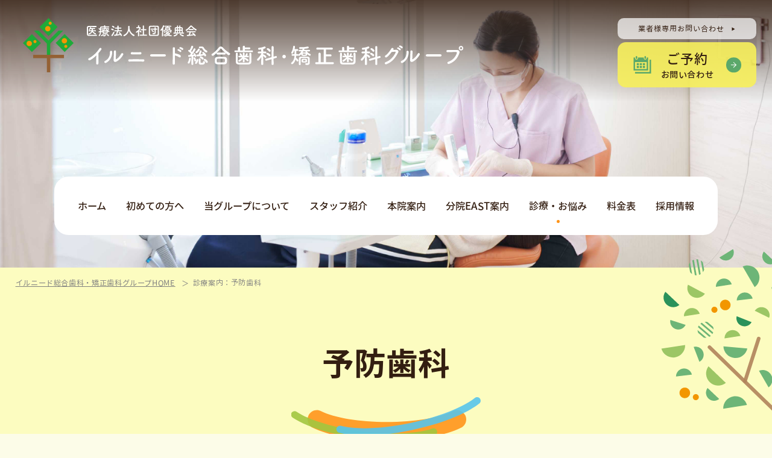

--- FILE ---
content_type: text/html; charset=UTF-8
request_url: https://www.ichinoe-ekimae-ilnido-dental.jp/treatment2/preventive.html
body_size: 18736
content:
<!DOCTYPE html>
<html lang="ja">
<head>
<!-- Google Tag Manager -->
<script>(function(w,d,s,l,i){w[l]=w[l]||[];w[l].push({'gtm.start':
new Date().getTime(),event:'gtm.js'});var f=d.getElementsByTagName(s)[0],
j=d.createElement(s),dl=l!='dataLayer'?'&l='+l:'';j.async=true;j.src=
'https://www.googletagmanager.com/gtm.js?id='+i+dl;f.parentNode.insertBefore(j,f);
})(window,document,'script','dataLayer','GTM-KTQG22QV');</script>
<!-- End Google Tag Manager -->
<!-- Google Tag Manager 20251031 広告用 -->
<script>(function(w,d,s,l,i){w[l]=w[l]||[];w[l].push({'gtm.start':
new Date().getTime(),event:'gtm.js'});var f=d.getElementsByTagName(s)[0],
j=d.createElement(s),dl=l!='dataLayer'?'&l='+l:'';j.async=true;j.src=
'https://www.googletagmanager.com/gtm.js?id='+i+dl;f.parentNode.insertBefore(j,f);
})(window,document,'script','dataLayer','GTM-NFXBG2SC');</script>
<!-- End Google Tag Manager 20251031 広告用 -->
<meta name="description" content="江戸川区一之江駅の歯医者「一之江駅前イルニード歯科」の予防歯科は「虫歯にさせない、歯周病にさせない、悪くさせない」治療を目指しています。定期検診の頻度は将来の天然歯の残存本数に大きく影響を与えます。" />
<meta name="keywords" content="江戸川区,一之江駅,歯医者,歯科,一之江駅前イルニード歯科,予防,定期検診,クリーニング" />
<title>予防歯科｜江戸川区一之江駅前の歯医者｜⼀之江駅前イルニード⻭科</title>
<meta charset="utf-8">
<meta name="viewport" content="width=device-width, initial-scale=1.0">
<meta name="format-detection" content="telephone=no">
<link rel="shortcut icon" href="../images/favicon.ico">
<script>
  (function(d) {
    var config = {
      kitId: 'mum7dqc',
      scriptTimeout: 3000,
      async: true
    },
    h=d.documentElement,t=setTimeout(function(){h.className=h.className.replace(/\bwf-loading\b/g,"")+" wf-inactive";},config.scriptTimeout),tk=d.createElement("script"),f=false,s=d.getElementsByTagName("script")[0],a;h.className+=" wf-loading";tk.src='https://use.typekit.net/'+config.kitId+'.js';tk.async=true;tk.onload=tk.onreadystatechange=function(){a=this.readyState;if(f||a&&a!="complete"&&a!="loaded")return;f=true;clearTimeout(t);try{Typekit.load(config)}catch(e){}};s.parentNode.insertBefore(tk,s)
  })(document);
</script>
<link href="../css/icon/css/fontello.css" rel="stylesheet" type="text/css">
<link href="../css/common.css" rel="stylesheet" type="text/css" media="all">
<link href="css/medical.css" rel="stylesheet" type="text/css" media="all">
<link href="css/preventive.css" rel="stylesheet" type="text/css" media="all">
<link href="../js/drawer/drawer.css" rel="stylesheet" type="text/css" media="all">
<script type="text/javascript" src="../js/jquery-3.5.1.min.js"></script>
<script type="text/javascript" src="../js/common.js"></script>
</head>

<body class="contentpage menu_med">
<!-- Google Tag Manager (noscript) -->
<noscript><iframe src="https://www.googletagmanager.com/ns.html?id=GTM-KTQG22QV"
height="0" width="0" style="display:none;visibility:hidden"></iframe></noscript>
<!-- End Google Tag Manager (noscript) -->
<!-- Google Tag Manager (noscript) 20251031 広告用 -->
<noscript><iframe src="https://www.googletagmanager.com/ns.html?id=GTM-NFXBG2SC"
height="0" width="0" style="display:none;visibility:hidden"></iframe></noscript>
<!-- End Google Tag Manager (noscript) 20251031 広告用 -->

<!--wrapper-->
<div id="wrapper">
	
<div class="m_img_area">
	
	<header>
		<div class="h_logo blocklink">
			<p class="logo_mark"><a href="https://www.ichinoe-ekimae-ilnido-dental.jp/"><img src="../images/logo.svg" alt="江戸川区一之江駅前の歯医者" width="120" height="129"></a></p>
			<h1 class="logo_txt">
				<img src="../images/logo_type1.svg" alt="医療法人社団優典会 イルニード総合歯科・矯正歯科グループ" width="624" height="67" class="tb_pc">
				<img src="../images/logo_type2.svg" alt="*" width="376" height="124" class="sp_only">
			</h1>
		</div>
		<!-- header -->
				<div class="h_contact">
			
			<div class="h_business">
				<p class="busi_btn"><span>業者様専用お問い合わせ</span></p>
				<div class="busi_open_box">
					<div class="h_close"><span><img src="https://www.ichinoe-ekimae-ilnido-dental.jp/images/sp_close.svg" alt="CLOSE" width="80" height="20" class="retina"></span></div>
					<dl>
						<dt class="fw_bold">業者様専用お問い合わせ<span>（事務長、理事長 直通連絡先）</span></dt>
						<dd>
							<p>
患者様向けの連絡先からの業者様の営業電話は、大変申し訳ありませんが、医療サービス向上のため、すべて断りするようにしております。<br>
<br>
業者様からのお問い合わせは、「<span class="fw_bold red">業者様専用お問い合わせフォーム</span>」をご利用くださいますと最短で事務長もしくは理事長と連絡が取り交渉することが可能ですので是非ご利用ください。<br>
<span class="txt_small">＊返信には１日～10日ほどかかる場合がございます。</span>
							</p>
							<div class="busi_form"><a href="https://docs.google.com/forms/d/e/1FAIpQLSf4ck5vo0lRC239X3VTF7BT2VEPYX22JMRqjZn2IT2zORjoKw/viewform?usp=sf_link" class="com_hov" target="_blank" rel="noopener">業者様専用<br>お問い合わせフォーム<span class="com_arrow arw_site"><img src="https://www.ichinoe-ekimae-ilnido-dental.jp/images/arrow_w.svg" alt="*" width="35" height="35"></span></a></div>
						</dd>
					</dl>
				</div>
			</div>
			
			<div class="com_web">
				<div class="web_btn com_hov fw_medium">
					<p>ご予約<span class="txt_small">お問い合わせ</span><span class="com_arrow"><img src="https://www.ichinoe-ekimae-ilnido-dental.jp/images/arrow_w.svg" alt="*" width="35" height="35"></span></p>
				</div>
				<div class="web_open_box">
				<div class="h_close"><span><img src="https://www.ichinoe-ekimae-ilnido-dental.jp/images/sp_close.svg" alt="CLOSE" width="80" height="20" class="retina"></span></div>
				<ul class="web_list">
					<li class="color_dc">
						<div class="web_clinic">
							<ul class="mark_list">
								<li><img src="https://www.ichinoe-ekimae-ilnido-dental.jp/images/dc_logo.png" alt="*" width="120" height="120" class="retina"></li>
							</ul>
							<p class="fw_bold">⼀之江駅前イルニード⻭科<br>本院</p>
						</div>
						<ul class="com_contact_list">
							<li class="com_btn_tel">
								<p class="sp_tel_btn"><span data-action="call" data-tel="03-5879-5418"></span><img src="https://www.ichinoe-ekimae-ilnido-dental.jp/images/dc_tel.svg" alt="03-5879-5418" width="307" height="50"></p>
								<p class="memo">急患枠を設けておりますので<br>お電話にてご確認ください</p>
							</li>
							<li class="com_btn_web">
								<a href="https://reservation.stransa.co.jp/fcdc9cedec2e636c553f459bb489cbf7" target="_blank" rel="noopener" class="com_hov">
									<p class="txt1">簡単24時間</p>
									<p class="txt2"><img src="https://www.ichinoe-ekimae-ilnido-dental.jp/images/com_web.svg" alt="WEB予約" width="191" height="28"></p>
									<p class="txt3">初診・再診予約OK<i class="icon-exclamation"></i></p>
									<span class="com_arrow arw_site"><img src="https://www.ichinoe-ekimae-ilnido-dental.jp/images/arrow_w.svg" alt="*" width="35" height="35"></span>
								</a>
							</li>
						</ul>
					</li>
					<li class="color_east">
						<div class="web_clinic">
							<ul class="mark_list">
								<li><img src="https://www.ichinoe-ekimae-ilnido-dental.jp/images/east_logo.png" alt="*" width="120" height="120" class="retina"></li>
								<li><img src="https://www.ichinoe-ekimae-ilnido-dental.jp/images/logo_kids.png" alt="*" width="86" height="86" class="retina"></li>
							</ul>
							<p class="fw_bold">⼀之江駅前イルニード⻭科 EAST<br>イルニードキッズデンタル</p>
						</div>
						<ul class="com_contact_list">
							<li class="com_btn_tel">
								<p class="sp_tel_btn"><span data-action="call" data-tel="03-5879-3343"></span><img src="https://www.ichinoe-ekimae-ilnido-dental.jp/images/east_tel.svg" alt="03-5879-3343" width="307" height="50"></p>
								<p class="memo">急患枠を設けておりますので<br>お電話にてご確認ください</p>
							</li>
							<li class="com_btn_web">
								<a href="https://reservation.stransa.co.jp/c73b4e271d53ed570a6c09944e417da6" target="_blank" rel="noopener" class="com_hov">
									<p class="txt1">簡単24時間</p>
									<p class="txt2"><img src="https://www.ichinoe-ekimae-ilnido-dental.jp/images/com_web.svg" alt="WEB予約" width="191" height="28"></p>
									<p class="txt3">初診・再診予約OK<i class="icon-exclamation"></i></p>
									<span class="com_arrow arw_site"><img src="https://www.ichinoe-ekimae-ilnido-dental.jp/images/arrow_w.svg" alt="*" width="35" height="35"></span>
								</a>
							</li>
						</ul>
					</li>
				</ul>
				<div class="com_btn1"><a href="https://docs.google.com/forms/d/e/1FAIpQLSeOm6FJ_k54HEMdtZxqQGKmkwkTTtbAl6BCC0NwJ1AShEIFfg/viewform" class="com_hov" target="_blank" rel="noopener">患者様向けお問い合わせ<span class="com_arrow arw_site"><img src="https://www.ichinoe-ekimae-ilnido-dental.jp/images/arrow_w.svg" alt="*" width="35" height="35"></span></a></div>
				<p class="fs15">はじめてご来院される方は、こちらをご覧ください。</p>
				<div class="com_btn1 type_art art01"><a href="https://www.ichinoe-ekimae-ilnido-dental.jp/first.html" class="com_hov">初めての方へ<span class="com_arrow"><img src="https://www.ichinoe-ekimae-ilnido-dental.jp/images/arrow_w.svg" alt="*" width="35" height="35"></span></a></div>
				</div>
			</div>
			<!-- com_web END -->
			
		</div>		<!-- header END -->
	</header>
	
	<!-- m_nav -->
		<div class="m_nav_area">
		<ul class="m_nav fw_medium">
			<li class="menu_hom"><a href="https://www.ichinoe-ekimae-ilnido-dental.jp/" class="no_change">ホーム</a></li>
			<li><a href="https://www.ichinoe-ekimae-ilnido-dental.jp/first.html">初めての方へ</a></li>
			<li class="menu_gro"><a href="javascript:void(0);">当グループについて</a>
				<div class="in_menu in_long gro_inmenu">
					<ul>
						<li><a href="https://www.ichinoe-ekimae-ilnido-dental.jp/feature.html">当グループについて</a></li>
						<li><a href="https://www.ichinoe-ekimae-ilnido-dental.jp/#move_area">選ばれる9つの安心</a></li>
					</ul>
				</div>
			</li>
			<li><a href="https://www.ichinoe-ekimae-ilnido-dental.jp/staff.html">スタッフ紹介</a></li>
			<li class="menu_cli"><a href="javascript:void(0);">本院案内</a>
				<div class="in_menu in_long cli_inmenu">
					<ul>
						<li><a href="https://www.ichinoe-ekimae-ilnido-dental.jp/clinic.html">医院紹介</a></li>
						<li><a href="https://www.ichinoe-ekimae-ilnido-dental.jp/access.html">アクセス・予約</a></li>
					</ul>
				</div>
			</li>
			<li class="menu_bun"><a href="javascript:void(0);">分院EAST案内</a>
				<div class="in_menu in_long bun_inmenu">
					<ul>
						<li><a href="https://www.ichinoe-ekimae-ilnido-dental.jp/clinic_east.html">医院紹介</a></li>
						<li><a href="https://www.ichinoe-ekimae-ilnido-dental.jp/access_east.html">アクセス・予約</a></li>
					</ul>
				</div>
			</li>
			<li class="menu_med"><a href="https://www.ichinoe-ekimae-ilnido-dental.jp/treatment2/" class="no_change">診療・お悩み</a>
			</li>
			<li><a href="https://www.ichinoe-ekimae-ilnido-dental.jp/price.html">料金表</a></li>
			<li><a href="https://www.yutenkai-recruit.com" target="_blank" rel="noopener">採用情報</a></li>
		</ul>
	</div>
	<!-- m_nav_area END -->
	
	<div id="scl_header">
	<div class="scl_flex">

		<div class="scl_nav_area">
		<ul class="m_nav fw_medium">
			<li class="menu_hom"><a href="https://www.ichinoe-ekimae-ilnido-dental.jp/" class="no_change">ホーム</a></li>
			<li><a href="https://www.ichinoe-ekimae-ilnido-dental.jp/first.html">初めての方へ</a></li>
			<li class="menu_gro"><a href="javascript:void(0);">当グループについて</a>
				<div class="in_menu in_long gro_inmenu">
					<ul>
						<li><a href="https://www.ichinoe-ekimae-ilnido-dental.jp/feature.html">当グループについて</a></li>
						<li><a href="https://www.ichinoe-ekimae-ilnido-dental.jp/#move_area">選ばれる9つの安心</a></li>
					</ul>
				</div>
			</li>
			<li><a href="https://www.ichinoe-ekimae-ilnido-dental.jp/staff.html">スタッフ紹介</a></li>
			<li class="menu_cli"><a href="javascript:void(0);">本院案内</a>
				<div class="in_menu in_long cli_inmenu">
					<ul>
						<li><a href="https://www.ichinoe-ekimae-ilnido-dental.jp/clinic.html">医院紹介</a></li>
						<li><a href="https://www.ichinoe-ekimae-ilnido-dental.jp/access.html">アクセス・予約</a></li>
					</ul>
				</div>
			</li>
			<li class="menu_bun"><a href="javascript:void(0);">分院EAST案内</a>
				<div class="in_menu in_long bun_inmenu">
					<ul>
						<li><a href="https://www.ichinoe-ekimae-ilnido-dental.jp/clinic_east.html">医院紹介</a></li>
						<li><a href="https://www.ichinoe-ekimae-ilnido-dental.jp/access_east.html">アクセス・予約</a></li>
					</ul>
				</div>
			</li>
			<li class="menu_med"><a href="https://www.ichinoe-ekimae-ilnido-dental.jp/treatment2/" class="no_change">診療・お悩み</a>
			</li>
			<li><a href="https://www.ichinoe-ekimae-ilnido-dental.jp/price.html">料金表</a></li>
			<li><a href="https://www.yutenkai-recruit.com" target="_blank" rel="noopener">採用情報</a></li>
		</ul>
		</div>

		<div class="scl_contact">
			<div class="com_web">
				<div class="web_btn com_hov fw_medium">
					<p>ご予約<span class="txt_small">お問い合わせ</span><span class="com_arrow"><img src="https://www.ichinoe-ekimae-ilnido-dental.jp/images/arrow_w.svg" alt="*" width="35" height="35"></span></p>
				</div>
				<div class="web_open_box">
				<div class="h_close"><span><img src="https://www.ichinoe-ekimae-ilnido-dental.jp/images/sp_close.svg" alt="CLOSE" width="80" height="20" class="retina"></span></div>
				<ul class="web_list">
					<li class="color_dc">
						<div class="web_clinic">
							<ul class="mark_list">
								<li><img src="https://www.ichinoe-ekimae-ilnido-dental.jp/images/dc_logo.png" alt="*" width="120" height="120" class="retina"></li>
							</ul>
							<p class="fw_bold">⼀之江駅前イルニード⻭科<br>本院</p>
						</div>
						<ul class="com_contact_list">
							<li class="com_btn_tel">
								<p class="sp_tel_btn"><span data-action="call" data-tel="03-5879-5418"></span><img src="https://www.ichinoe-ekimae-ilnido-dental.jp/images/dc_tel.svg" alt="03-5879-5418" width="307" height="50"></p>
								<p class="memo">急患枠を設けておりますので<br>お電話にてご確認ください</p>
							</li>
							<li class="com_btn_web">
								<a href="https://reservation.stransa.co.jp/fcdc9cedec2e636c553f459bb489cbf7" target="_blank" rel="noopener" class="com_hov">
									<p class="txt1">簡単24時間</p>
									<p class="txt2"><img src="https://www.ichinoe-ekimae-ilnido-dental.jp/images/com_web.svg" alt="WEB予約" width="191" height="28"></p>
									<p class="txt3">初診・再診予約OK<i class="icon-exclamation"></i></p>
									<span class="com_arrow arw_site"><img src="https://www.ichinoe-ekimae-ilnido-dental.jp/images/arrow_w.svg" alt="*" width="35" height="35"></span>
								</a>
							</li>
						</ul>
					</li>
					<li class="color_east">
						<div class="web_clinic">
							<ul class="mark_list">
								<li><img src="https://www.ichinoe-ekimae-ilnido-dental.jp/images/east_logo.png" alt="*" width="120" height="120" class="retina"></li>
								<li><img src="https://www.ichinoe-ekimae-ilnido-dental.jp/images/logo_kids.png" alt="*" width="86" height="86" class="retina"></li>
							</ul>
							<p class="fw_bold">⼀之江駅前イルニード⻭科 EAST<br>イルニードキッズデンタル</p>
						</div>
						<ul class="com_contact_list">
							<li class="com_btn_tel">
								<p class="sp_tel_btn"><span data-action="call" data-tel="03-5879-3343"></span><img src="https://www.ichinoe-ekimae-ilnido-dental.jp/images/east_tel.svg" alt="03-5879-3343" width="307" height="50"></p>
								<p class="memo">急患枠を設けておりますので<br>お電話にてご確認ください</p>
							</li>
							<li class="com_btn_web">
								<a href="https://reservation.stransa.co.jp/c73b4e271d53ed570a6c09944e417da6" target="_blank" rel="noopener" class="com_hov">
									<p class="txt1">簡単24時間</p>
									<p class="txt2"><img src="https://www.ichinoe-ekimae-ilnido-dental.jp/images/com_web.svg" alt="WEB予約" width="191" height="28"></p>
									<p class="txt3">初診・再診予約OK<i class="icon-exclamation"></i></p>
									<span class="com_arrow arw_site"><img src="https://www.ichinoe-ekimae-ilnido-dental.jp/images/arrow_w.svg" alt="*" width="35" height="35"></span>
								</a>
							</li>
						</ul>
					</li>
				</ul>
				<div class="com_btn1"><a href="https://docs.google.com/forms/d/e/1FAIpQLSeOm6FJ_k54HEMdtZxqQGKmkwkTTtbAl6BCC0NwJ1AShEIFfg/viewform" class="com_hov" target="_blank" rel="noopener">患者様向けお問い合わせ<span class="com_arrow arw_site"><img src="https://www.ichinoe-ekimae-ilnido-dental.jp/images/arrow_w.svg" alt="*" width="35" height="35"></span></a></div>
				<p class="fs15">はじめてご来院される方は、こちらをご覧ください。</p>
				<div class="com_btn1 type_art art01"><a href="https://www.ichinoe-ekimae-ilnido-dental.jp/first.html" class="com_hov">初めての方へ<span class="com_arrow"><img src="https://www.ichinoe-ekimae-ilnido-dental.jp/images/arrow_w.svg" alt="*" width="35" height="35"></span></a></div>
				</div>
			</div>
			<!-- com_web END -->
		</div>

	</div>
	</div>
	<!-- scl_header END -->
	


	<!--drawer-->
	<div class="drawer-wrap sp_only">
		<input id="drawer-checkbox" type="checkbox">
		<label id="drawer-icon" for="drawer-checkbox" class="drawer-hamburger">
			<span class="drawer-hamburger-icon"></span>
			<span class="menu_txt txt_open"><img src="https://www.ichinoe-ekimae-ilnido-dental.jp/images/sp_menu.svg" alt="MENU" width="80" height="20" class="retina"></span>
			<span class="menu_txt txt_close"><img src="https://www.ichinoe-ekimae-ilnido-dental.jp/images/sp_close.svg" alt="CLOSE" width="80" height="20" class="retina"></span>
		</label>
		<label id="drawer-close" for="drawer-checkbox"></label>

		<div id="drawer-content">		
		<div class="drawer-nav" role="navigation">
		
			<div class="drw_box1">
				
				<div class="drw_home ft_ivymode"><a href="https://www.ichinoe-ekimae-ilnido-dental.jp/">HOME</a></div>
			
				<div class="com_sp_menu w1100">
					<ul class="sp_menu fw_medium">
						<li class="icon5">
							<a href="javascript:void(0);" class="sp_menu_index">
								<p>イルニード歯科<span>本院</span></p>
							</a>
							<ul class="sp_inmenu fw_normal color_dc">
								<li><a href="https://www.ichinoe-ekimae-ilnido-dental.jp/clinic.html">医院紹介</a></li>
								<li><a href="https://www.ichinoe-ekimae-ilnido-dental.jp/access.html">アクセス･予約</a></li>
							</ul>
						</li>
						
						<li class="icon6">
							<a href="javascript:void(0);" class="sp_menu_index">
								<p>イルニード歯科<span>EAST/キッズデンタル</span></p>
							</a>
							<ul class="sp_inmenu fw_normal color_east">
								<li><a href="https://www.ichinoe-ekimae-ilnido-dental.jp/clinic_east.html">医院紹介</a></li>
								<li><a href="https://www.ichinoe-ekimae-ilnido-dental.jp/access_east.html">アクセス･予約</a></li>
							</ul>
						</li>
					</ul>
					
					<ul class="sp_menu">						
						<li class="icon1"><a href="https://www.ichinoe-ekimae-ilnido-dental.jp/first.html"><p>初めての方へ</p></a></li>
						
						<li class="icon4"><a href="https://www.ichinoe-ekimae-ilnido-dental.jp/staff.html"><p>スタッフ紹介</p></a></li>
						
						<li class="icon3"><a href="https://www.ichinoe-ekimae-ilnido-dental.jp/feature.html"><p>当グループについて</p></a></li>
						
						<li class="icon2"><a href="https://www.ichinoe-ekimae-ilnido-dental.jp/#move_area"><p>選ばれる9つの安心</p></a></li>
						
						<li class="icon9a"><a href="https://www.ichinoe-ekimae-ilnido-dental.jp/treatment2/ortho.html"><p>おとな矯正</p></a></li>
						
						<li class="icon9b"><a href="https://www.ichinoe-ekimae-ilnido-dental.jp/treatment2/kids_ortho.html"><p>こども矯正</p></a></li>
						
						<li class="icon9c"><a href="https://www.ichinoe-ekimae-ilnido-dental.jp/treatment2/implant.html"><p>インプラント</p></a></li>
						
						<li class="icon9d"><a href="https://dental-lp.com/ilnido-dental/implant/" target="_blank" rel="noopener"><p>オールオン4</p></a></li>
						
						<li class="icon9e"><a href="https://www.ichinoe-ekimae-ilnido-dental.jp/synthesize.html"><p>おとな総合歯科・<br>予防歯科</p></a></li>
						
						<li class="icon9f"><a href="https://www.ichinoe-ekimae-ilnido-dental.jp/treatment2/kids.html"><p>こども総合歯科・<br>予防歯科</p></a></li>
					</ul>
				</div>
			</div>
			<!-- drw_box1 END -->
			
			<div class="drw_rec">
				<div class="com_rec_bnr blocklink_out">			 
					<div class="img_box">
						<div class="circle_img"><img src="https://www.ichinoe-ekimae-ilnido-dental.jp/images/bnr_recruit@2x.png" alt="*" width="330" height="330"></div>
						<div class="com_line_anime">
							<div><img src="https://www.ichinoe-ekimae-ilnido-dental.jp/images/line1.svg" alt="*" width="840" height="200"></div>
							<div><img src="https://www.ichinoe-ekimae-ilnido-dental.jp/images/line2.svg" alt="*" width="840" height="200"></div>
							<div><img src="https://www.ichinoe-ekimae-ilnido-dental.jp/images/line3.svg" alt="*" width="840" height="200"></div>
						</div>
					</div>
					<div class="txt_box">
						<div>
							<p class="anime"><span>私</span><span>た</span><span>ち</span><span>の</span><span class="green">仲</span><span class="blue">間</span><span>に</span><br><span>な</span><span>り</span><span>ま</span><span>せ</span><span>ん</span><span>か</span><span>？</span></p>
							<div class="bird"><img src="https://www.ichinoe-ekimae-ilnido-dental.jp/images/bird_b.svg" alt="*" width="145" height="89"></div>
						</div>
						<p class="com_btn3"><a href="https://www.yutenkai-recruit.com" target="_blank" rel="noopener">採用情報<span class="com_arrow arw_site"><img src="https://www.ichinoe-ekimae-ilnido-dental.jp/images/arrow_w.svg" alt="*" width="36" height="35"></span></a></p>
					</div>
				</div>
			</div>
			
			
			<div class="drw_box4 com_sp_menu w1100">
				<ul class="sp_menu fw_medium">
					<li class="icon8"><a href="https://www.ichinoe-ekimae-ilnido-dental.jp/price.html"><p>料金表</p></a></li>
					<li class="icon9"><a href="https://www.ichinoe-ekimae-ilnido-dental.jp/case/"><p>症例集</p></a></li>
				</ul>
			</div>
			

			<div class="drw_box2 com_bg_yellow">
				<p class="drw_med_inex">診療案内</p>
				<ul class="com_med_list">
					<li>
						<a href="https://www.ichinoe-ekimae-ilnido-dental.jp/treatment2/implant.html">
							<div class="img_item"><img src="https://www.ichinoe-ekimae-ilnido-dental.jp/images/med_mini1.png" alt="*" width="130" height="100" class="retina"></div>
							<p class="fw_bold">インプラント</p>
						</a>
					</li>
					<li>
						<a href="https://www.ichinoe-ekimae-ilnido-dental.jp/treatment2/kids_ortho.html">
							<div class="img_item"><img src="https://www.ichinoe-ekimae-ilnido-dental.jp/images/med_mini2.png" alt="*" width="130" height="100" class="retina"></div>
							<p class="fw_bold">⼩児矯正歯科</p>
						</a>
					</li>
					<li>
						<a href="https://www.ichinoe-ekimae-ilnido-dental.jp/treatment2/aesthetic.html">
							<div class="img_item"><img src="https://www.ichinoe-ekimae-ilnido-dental.jp/images/med_mini3.png" alt="*" width="130" height="100" class="retina"></div>
							<p class="fw_bold">セラミック治療</p>
						</a>
					</li>
					<li>
						<a href="https://www.ichinoe-ekimae-ilnido-dental.jp/treatment2/whitening.html">
							<div class="img_item"><img src="https://www.ichinoe-ekimae-ilnido-dental.jp/images/med_mini4.png" alt="*" width="130" height="100" class="retina"></div>
							<p class="fw_bold">ホワイトニング</p>
						</a>
					</li>
					<li>
						<a href="https://www.ichinoe-ekimae-ilnido-dental.jp/treatment2/elderly.html">
							<div class="img_item"><img src="https://www.ichinoe-ekimae-ilnido-dental.jp/images/med_mini5.png" alt="*" width="130" height="100" class="retina"></div>
							<p class="fw_bold">⾼齢者診療</p>
						</a>
					</li>
					<li>
						<a href="https://www.ichinoe-ekimae-ilnido-dental.jp/treatment2/kids.html">
							<div class="img_item"><img src="https://www.ichinoe-ekimae-ilnido-dental.jp/images/med_mini6.png" alt="*" width="130" height="100" class="retina"></div>
							<p class="fw_bold">⼩児⻭科</p>
						</a>
					</li>
					<li>
						<a href="https://www.ichinoe-ekimae-ilnido-dental.jp/treatment2/preventive.html">
							<div class="img_item"><img src="https://www.ichinoe-ekimae-ilnido-dental.jp/images/med_mini7.png" alt="*" width="130" height="100" class="retina"></div>
							<p class="fw_bold">予防歯科</p>
						</a>
					</li>
					<li>
						<a href="https://www.ichinoe-ekimae-ilnido-dental.jp/treatment2/decay.html">
							<div class="img_item"><img src="https://www.ichinoe-ekimae-ilnido-dental.jp/images/med_mini8.png" alt="*" width="130" height="100" class="retina"></div>
							<p class="fw_bold">虫歯治療</p>
						</a>
					</li>
					<li>
						<a href="https://www.ichinoe-ekimae-ilnido-dental.jp/treatment2/perio.html">
							<div class="img_item"><img src="https://www.ichinoe-ekimae-ilnido-dental.jp/images/med_mini9.png" alt="*" width="130" height="100" class="retina"></div>
							<p class="fw_bold">歯周病治療</p>
						</a>
					</li>
					<li>
						<a href="https://www.ichinoe-ekimae-ilnido-dental.jp/treatment2/ortho.html">
							<div class="img_item"><img src="https://www.ichinoe-ekimae-ilnido-dental.jp/images/med_mini10.png" alt="*" width="130" height="100" class="retina"></div>
							<p class="fw_bold">矯正歯科</p>
						</a>
					</li>
					<li>
						<a href="https://www.ichinoe-ekimae-ilnido-dental.jp/treatment2/denture.html">
							<div class="img_item"><img src="https://www.ichinoe-ekimae-ilnido-dental.jp/images/med_mini11.png" alt="*" width="130" height="100" class="retina"></div>
							<p class="fw_bold">入れ歯（義歯）</p>
						</a>
					</li>
					<li>
						<a href="https://www.ichinoe-ekimae-ilnido-dental.jp/treatment2/onayami_15.html">
							<div class="img_item"><img src="https://www.ichinoe-ekimae-ilnido-dental.jp/images/med_mini12.png" alt="*" width="130" height="100" class="retina"></div>
							<p class="fw_bold">口臭治療</p>
						</a>
					</li>
				</ul>
				
				<ul class="drw_med_menu fw_bold">
					<li class="col1"><a href="https://www.ichinoe-ekimae-ilnido-dental.jp/treatment2/#tiryo">治療別</a></li>
					<li class="col2"><a href="https://www.ichinoe-ekimae-ilnido-dental.jp/treatment2/#nayami">お悩み別</a></li>
				</ul>
				
			</div>
			<!-- drw_box2 END -->

			<div class="drw_box3">
				
				<ul class="drw_contact fw_medium">
					<li><a href="https://www.ichinoe-ekimae-ilnido-dental.jp/category/news/">お知らせ</a></li>
					<li><a href="https://www.ichinoe-ekimae-ilnido-dental.jp/category/column/">コラム</a></li>
					<li><a href="https://docs.google.com/forms/d/e/1FAIpQLSeOm6FJ_k54HEMdtZxqQGKmkwkTTtbAl6BCC0NwJ1AShEIFfg/viewform" target="_blank" rel="noopener">患者様向けお問い合わせ</a></li>
					<li class="drw_open_btn"><p class="drw_contact_inmenu">業者様専用お問い合わせ</p></li>
					<li class="drw_open_box drw_business">
						<dl>
							<dt class="fw_bold">業者様専用お問い合わせ<br><span>（事務長、理事長 直通連絡先）</span></dt>
							<dd>
								<p>患者様向けの連絡先からの業者様の営業電話は、大変申し訳ありませんが、医療サービス向上のため、すべて断りするようにしております。<br><br>業者様からのお問い合わせは、「<span class="fw_bold red">業者様専用お問い合わせフォーム</span>」をご利用くださいますと最短で事務長もしくは理事長と連絡が取り交渉することが可能ですので是非ご利用ください。<br><span class="txt_small">＊返信には１日～10日ほどかかる場合がございます。</span>	</p>
								<div class="busi_form"><a href="https://docs.google.com/forms/d/e/1FAIpQLSf4ck5vo0lRC239X3VTF7BT2VEPYX22JMRqjZn2IT2zORjoKw/viewform?usp=sf_link" class="com_hov" target="_blank" rel="noopener">業者様専用お問い合わせフォーム<span class="com_arrow arw_site"><img src="https://www.ichinoe-ekimae-ilnido-dental.jp/images/arrow_w.svg" alt="*" width="35" height="35"></span></a></div>
							</dd>
						</dl>
					</li>					
				</ul>
				
			</div>
			<!-- drw_box3 END -->
			
			<!--
			<div class="com_sp_contact">
				<dl class="color_dc">
					<dt><span>本院</span></dt>
					<dd>
						<ul>
							<li class="btn_tel sp_tel_btn"><span data-action="call" data-tel="03-5879-5418"></span><img src="https://www.ichinoe-ekimae-ilnido-dental.jp/images/sp_tel.svg" alt="電話をかける" width="142" height="86"></li>
							<li class="btn_web"><a href="https://reservation.stransa.co.jp/fcdc9cedec2e636c553f459bb489cbf7" target="_blank" rel="noopener"><img src="https://www.ichinoe-ekimae-ilnido-dental.jp/images/sp_web.svg" alt="WEB予約" width="142" height="86"></a></li>
						</ul>
					</dd>
				</dl>
				<dl class="color_east">
					<dt><span>分院</span></dt>
					<dd>
						<ul>
							<li class="btn_tel sp_tel_btn"><span data-action="call" data-tel="03-5879-3343"></span><img src="https://www.ichinoe-ekimae-ilnido-dental.jp/images/sp_tel.svg" alt="電話をかける" width="142" height="86"></li>
							<li class="btn_web"><a href="https://reservation.stransa.co.jp/c73b4e271d53ed570a6c09944e417da6" target="_blank" rel="noopener"><img src="https://www.ichinoe-ekimae-ilnido-dental.jp/images/sp_web.svg" alt="WEB予約" width="142" height="86"></a></li>
						</ul>
					</dd>
				</dl>
			</div>	-->		
			
		</div>
		</div>	
		<!-- drawer-content END -->

	</div>
	<!-- drawer-wrap END -->	
	<!-- m_nav END -->
	
	<div class="m_img"></div>
	
</div>
<!-- m_img_area END -->
	
<!-- pagebody -->
<div id="pagebody">
	
    <!-- page_first -->
	<div id="page_first" class="ank_adjust com_btm_100">
	<div class="com_page_first normal_page nomgn com_bg_yellow">
        <div class="com_tree_r"><span><img src="../images/tree2.svg" alt="*" width="300" height="370"></span></div>
	    <!--pankuzu-->
		<ul class="pankuzu" vocab="https://schema.org/" typeof="BreadcrumbList">
			<li property="itemListElement" typeof="ListItem">
				<a property="item" typeof="WebPage" href="https://www.ichinoe-ekimae-ilnido-dental.jp/"><span property="name">イルニード総合歯科・矯正歯科グループHOME</span></a>
				<meta property="position" content="1">
			</li>
			<li property="itemListElement" typeof="ListItem">
				<span property="name"> 診療案内：予防歯科</span>
				<meta property="position" content="2">
			</li>
		</ul>
		<!--pankuzu END-->
		<div class="w1200">	
        <div class="txt_al_c">	    
            <p class="page_title fw_bold">予防歯科</p>		
			<div class="com_mokuzi">
                <div class="moku_title fw_bold img230"><p><span>おすすめ</span><span>トピック</span></p></div>
                <ul class="moku_list col4 clr_green2">
                    <li><a href="#chapter-1"><p>予防歯科について</p><span><i class="icon-arrow4"></i></span></a></li>
                    <li><a href="#chapter-2"><p>予防歯科診療の流れ</p><span><i class="icon-arrow4"></i></span></a></li>
                    <li><a href="#chapter-3"><p>プロによる清掃<br>PMTCについて</p><span><i class="icon-arrow4"></i></span></a></li>
                    <li><a href="#chapter-5"><p>唾液分泌を促す<br>デンタルエステ</p><span><i class="icon-arrow4"></i></span></a></li>
                </ul>
            </div>
		</div>
        </div>
	</div>
	</div>
	<!-- page_first END -->
    
    
    <!--chapter-1-->
    <div id="chapter-1" class="ank_adjust">
    <div class="w1300 com_btm_120">	
        <h2 class="com_index1 fw_bold com_btm_60">予防歯科について</h2>
		<div class="com_inbox">
            
            <p class="fs19 com_btm_60 tb_pc_center">江戸川区の歯医者 一之江駅前イルニード総合歯科・矯正歯科グループの理念である<br class="tb_only">「虫歯にさせない、歯周病にさせない、悪くさせない、<br class="tb_pc">予防を中心とした、お体の健康を守るための総合歯科医療の展開」の中核にあるものが、<br class="tb_only">予防治療です。</p>
            
            <!--予防歯科（定期健診）の重要性-->
            <h3 class="com_index2">予防歯科（定期健診）の重要性</h3>
            <div class="com_btm_70">
                <h4 class="com_index4 clr_green2 com_btm_40">定期検診の受診率と<br class="sp_only">残存歯数との関係性</h4>
                <div class="com_inbox4">
                    <p class="com_btm_40">日本は海外と比べると定期検診の受診率は低いとデータに出ており、それに合わせて残っている歯の数も減っています。<br>歯科予防先進国の代名詞的存在であるスウェーデン、国民健康保険がなく歯科治療にかかる費用は高いと言われているアメリカ、日本と同じように国民健康保険があるイギリスと比較すると、その違いは一目瞭然です。</p>
                    <div class="img1"><img src="images/preventive/img02.jpg" alt="定期検診を受けている国は80歳まで天然歯を残せている" width="622" height="530" class="retina"></div>
                </div>
            </div> 
            
            <div class="com_btm_70">
                <h4 class="com_index4 clr_green2 com_btm_40">定期検診を受けている方の<br class="sp_only">歯の残存率について</h4>
                <p class="com_btm_40 tb_pc_center">お口の中のクリーニングを定期的にする方は抜歯するリスクは軽減します。<br>歯を失わないリスクを減らすには、定期的な歯医者さんでの検診が不可欠のようです。</p>
                <div class="img2"><img src="images/preventive/img03.jpg" alt="歯科医院のかかり方と残存歯数" width="846" height="530" class="retina"></div>
            </div> 
            
            <!--歯の定期健診を受ければよかったと後悔することも-->
            <h4 class="com_index4 clr_green2 com_btm_40">歯の定期健診を受ければ<br class="sp_only">よかったと後悔することも</h4>
            <div class="com_flt560 tb_full clearfix com_btm_50">
                <div class="img_l sp_big"><img src="images/preventive/img04.jpg" alt="リタイア前にやるべきだった公開「健康」第１位　歯の定期検診を受けていればよかった" width="560" height="370" class="retina"></div>
                <div class="txt_r">雑誌『プレジデント』2012年11.12号、シニア1,000人調査で判明した「リタイア前にやるべきだった……」後悔トップ20という記事において、「健康」分野のシニア1,000人の調査結果を見てみましょう。<br>健康分野では「歯の定期検診を受けていればよかった」が1位にランクインしました。約3分の1の人がこの回答を選んだそうです。皆さん口を揃えて『歯を大切にすればよかった』と語っていたそうです。主な理由は、歯を欠損すると食事の楽しみが半減してしまうこと、入れ歯が合わないため不自由を感じること、インプラントは健康保険が使えず家計を直撃することがあげられました。「歯を欠損すると食事の楽しみが半減する」というのは経験者の実感であり、失ってからその重要性に気づくことがわかります。後悔しないためにも、毎日の歯みがき（セルフケア）と定期的な歯科健診（プロフェッショナルケア）で健康な歯を維持することが大切です。</div>
            </div> 
            <div class="med_box1">
            <div class="med_box1_inbox1000">    
                <h5 class="med_box1_title">定期検診のメリット</h5>
                <div class="med_box1_col2 com_btm_60">
                    <dl class="med_style1 type_icon">
                        <dt class="orange">お口のトラブルを少なくできる</dt>
                        <dd>虫歯、歯周病のリスクを減らすことができます。歯の健康を保つことができます。</dd>
                    </dl>
                    <dl class="med_style1 type_icon">
                        <dt class="orange">お口のトラブルを早期発見できる</dt>
                        <dd>虫歯や歯周病などお口のトラブルを予防できるだけでなく、専門家によるお口のチェックが受けられるため、早期発見できる可能性が高くなります。</dd>
                    </dl>
                    <dl class="med_style1 type_icon">
                        <dt class="orange">気持ちをリフレッシュできる</dt>
                        <dd>定期検診では、歯科衛生士による歯のクリーニングを受けます。それによって、お口のトラブルや口臭を予防するだけでなく、歯本来の自然な美しさを取り戻すことができます。クリーニング後は歯の表面もツルツルになり、お口の中がリフレッシュされます。精神的にもリフレッシュでき、前向きな考え方になるかもしれません。</dd>
                    </dl>
                    <dl class="med_style1 type_icon">
                        <dt class="orange">負担が少なくて済む</dt>
                        <dd>お口のトラブルは悪化すると激痛を伴い、長期的な治療が必要になります。そうなると治療費も高額になり、大きな負担となります。特に長期間持つ治療や見た目が良い治療は、自由診療になることが多く、高額になる傾向があります。なるべく自分の歯の健康を維持したほうが得です。</dd>
                    </dl>
                    <dl class="med_style1 type_icon type_full">
                        <dt class="orange">体の健康増進にも繋がる</dt>
                        <dd>虫歯や歯周病などのトラブルは、菌が原因です。お口の中の細菌が減ることで、肺炎などのリスクを軽減できると言われています。また、お口の細菌が全身の病気を誘発する可能性があるとも考えられています。特に、歯周病は糖尿病や心疾患などとの関連性が強いと言われています。</dd>
                    </dl>
                </div>
                <p class="tb_pc_center fw_bold">歯が十分にある方と、ない方では入院率が5倍違う等のデータもあります。<br class="tb_only">歯がなく入れ歯している方は、<br>外出、外食する頻度が違う等、普段の生活にもお口の健康に密着していると言われています。</p>
            </div>  
            </div>
            <!--歯の定期健診を受ければよかったと後悔することも END-->
            <!--予防歯科（定期健診）の重要性 END-->
            
        </div>
    </div>
    </div>
	<!--chapter-1 END-->
    
    
    
    
    <!--chapter-2-->
    <div id="chapter-2" class="ank_adjust">
    <div class="w1300 com_btm_120">	
        <h2 class="com_index1 fw_bold com_btm_50">予防歯科診療の流れ</h2>
		<div class="com_inbox">
            
            <p class="tb_pc_center fw_bold com_btm_70">歯科医院への通院頻度は３か月に１回が望ましいです。また予防治療には３回以上の来院が必要です。<br>患者さんの状態によって、通う頻度・回数は変わりますので、担当の歯科医師にご相談ください。<br>予防治療（定期検診）は歯周病、虫歯がある程度落ち着いている方が受ける処置になります。</p>
            
            <ul class="med_steplist com_btm_110">
                <li class="clearfix">
                    <div class="number ft_ivymode">STEP<br><span>01</span></div>
                    <div class="inbox">
                        <div class="fltbox clearfix com_btm_40">
                            <div class="img"><img src="images/preventive/img05.jpg" alt="*" width="380" height="250" class="retina"></div>
                            <dl class="txt com_style4">
                                <dt class="orange">お口の中の状態を確認します</dt>
                                <dd>虫歯、歯周病などのお口の問題点がないかチェックします。また、状態を確認するためにお口の写真やレントゲンなどで口腔内のデータを取ります。それだけでなく、歯垢や歯石のつき具合、噛み合わせ、咬合状態、顔貌など、さまざまな項目をチェックしていきます。二次虫歯やコンタクト虫歯（歯と歯の間の虫歯）は、レントゲン撮影によって発見できる可能性があり、これらの精密検査を行なうことでお口の異変を見逃さずに済む大きなメリットがあります。CT撮影も可能な先進のデジタルレントゲン設備を活用し、定期的にレントゲン、お口の写真等も撮影。見えない場所のチェックを行ないます。</dd>
                            </dl>
                        </div>
                        <div class="med_steplist_inbox1">
                            <p class="fs21 orange">精密検査の内容</p>
                            <ul class="list type_col3">
                                <li>一眼レフカメラによる口腔内撮影</li>
                                <li>レントゲン撮影</li>
                                <li>顔貌の確認</li>
                                <li>咬み合わせの確認</li>
                                <li>歯周病検査</li>
                            </ul>
                        </div>
                    </div>
                </li>
                <li class="clearfix">
                    <div class="number ft_ivymode">STEP<br><span>02</span></div>
                    <div class="inbox">
                        <div class="fltbox clearfix com_btm_70">
                            <div class="img"><img src="images/preventive/img06.jpg" alt="*" width="380" height="250" class="retina"></div>
                            <dl class="txt com_style4">
                                <dt class="orange">治療を行ないます</dt>
                                <dd>全体のチェックが終わりましたら、いよいよ治療に入ります。虫歯の箇所がある場合には虫歯の治療を行ないます。また、歯肉が腫れているなど歯周病の所見がある場合には、専用の器具を使用して歯周ポケットの細部に付着した歯石、プラーク、着色、バイオフィルムを除去します。普段の歯ブラシでは取り除けない、強固にこびりついた汚れも専用の超音波器具で丹念に除去していきます。細部まで丁寧に除去するには、最低でも3回程度かかる場合があります。</dd>
                            </dl>
                        </div>
                        <ul class="yobo_list1 type1 com_btm_30">
                            <li class="list1">
                                <div class="yobo_list1_img"><img src="images/preventive/img07.png" alt="口腔清掃前" width="313" height="147" class="retina"></div>
                                <div class="yobo_list1_img"><img src="images/preventive/img08.png" alt="口腔清掃後" width="313" height="147" class="retina"></div>
                            </li>
                            <li class="list2">
                                <div class="yobo_list1_img"><img src="images/preventive/img09.png" alt="口腔清掃前" width="313" height="147" class="retina"></div>
                                <div class="yobo_list1_img"><img src="images/preventive/img10.png" alt="口腔清掃後" width="313" height="147" class="retina"></div>
                            </li>
                        </ul>
                        <div class="com_btn_free_list type1 txt_al_c">
                            <div class="com_btn2 type2 type_icon type_caries"><a href="decay.html" class="com_hov">虫歯治療<span class="com_arrow"><img src="../images/arrow_w.svg" alt="*" width="35" height="35"></span></a></div>
                            <div class="com_btn2 type2 type_icon type_perio"><a href="perio.html" class="com_hov">歯周病治療<span class="com_arrow"><img src="../images/arrow_w.svg" alt="*" width="35" height="35"></span></a></div>
                        </div>
                    </div>
                </li>
                <li class="clearfix">
                    <div class="number ft_ivymode">STEP<br><span>03</span></div>
                    <div class="inbox">
                        <div class="fltbox clearfix com_btm_50">
                            <div class="img"><img src="images/preventive/img13.jpg" alt="*" width="380" height="250" class="retina"></div>
                            <dl class="txt com_style4">
                                <dt class="orange">歯の研磨</dt>
                                <dd>歯の研磨は非常に重要なポイントです。最後に歯を磨き、ザラザラの表面をツルツルにしないと、すぐにプラーク、歯石、バイオフィルム、着色が付着してしまいます。当グループでは、専門のフッ素含有の研磨材を使用して歯をツルツルに仕上げます。また、フッ素を含むことで歯質の強化も同時に行ないます。<br>患者さんのお口に合わせた、爽快感たっぷりのフッ素含有の歯磨剤で丁寧に磨き上げます。</dd>
                            </dl>
                        </div>
                        <ul class="yobo_list1 type2 com_btm_40">
                            <li class="list1">
                                <div class="yobo_list1_img"><img src="images/preventive/img11.png" alt="研磨前" width="276" height="175" class="retina"></div>
                                <div class="yobo_list1_img"><img src="images/preventive/img12.png" alt="研磨後" width="276" height="175" class="retina"></div>
                            </li>
                        </ul>
                        <div class="med_steplist_inbox1">
                            <div class="fltbox clearfix">
                                <div class="img"><img src="images/preventive/img14.png" alt="*" width="300" height="200" class="retina"></div>
                                <dl class="txt med_style2">
                                    <dt class="orange">患者さんに合わせて研磨剤を選択</dt>
                                    <dd>予防先進国スウェーデンで多く使われているプロフィーペーストProや、クリーニングから歯面を研磨するポリッシングまで一本で行えるグラッシなど、患者さんの口腔環境や歯の状態に合わせた歯面研磨ペーストを選び、丁寧に磨きます。</dd>
                                </dl>
                            </div>
                        </div>
                    </div>
                </li>
                <li class="clearfix">
                    <div class="number ft_ivymode">STEP<br><span>04</span></div>
                    <div class="inbox">
                        <div class="fltbox clearfix">
                            <div class="img"><img src="images/preventive/img15.jpg" alt="*" width="380" height="250" class="retina"></div>
                            <dl class="txt com_style4">
                                <dt class="orange">次回の予約をとって終わりです</dt>
                                <dd>お疲れ様でした。次回のご予約をお取りいただいて終了となります。</dd>
                            </dl>
                        </div>
                    </div>
                </li>
            </ul>
            
            <!--お口の問題を起こす元凶-->
            <h3 class="com_index4 clr_green2 com_btm_40">お口の問題を起こす元凶</h3>
            <p class="tb_pc_center fs19 com_btm_50">プラーク、歯石、バイオフィルム、着色物が歯の健康を損ねる元凶です。<br>定期的に除去しないといけないたくさんの理由があります。</p>
            <ul class="med_style1_col2">
                <li>
                    <p class="med_style1 type_icon fw_bold clr_orange orange">プラーク（歯垢、歯くそ）</p>
                    <div class="fltbox clearfix">
                        <div class="img_r"><img src="images/preventive/img16.jpg" alt="*" width="260" height="185" class="retina"></div>
                        <div class="txt_l">歯垢はプラークとも呼ばれ1mg中には数億から10億個もの細菌がいて、300種類の細菌が存在しています。その中には虫歯菌や歯周病菌も含まれており、これらの菌が止まらない毒素や酸を出すことにより、歯周病や虫歯が起こります。歯垢は白色をしています。</div>
                    </div> 
                </li>
                <li>
                    <p class="med_style1 type_icon fw_bold clr_orange orange">歯石</p>
                    <div class="fltbox clearfix">
                        <div class="img_r"><img src="images/preventive/img17.jpg" alt="*" width="260" height="185" class="retina"></div>
                        <div class="txt_l">お口の中で歯の周りにつく石のようなものです。プラーク（細菌の塊）が唾液の中のカルシウムやリンなどのミネラル成分と結びついて石のように固くなったものを歯石と言います。歯石は軽石のように小さな穴が空いていて、そこに細菌やプラークがたまり、毒素を出し歯周病を悪化させます。</div>
                    </div> 
                </li>
                <li>
                    <p class="med_style1 type_icon fw_bold clr_orange orange">バイオフィルム</p>
                    <div class="fltbox clearfix">
                        <div class="img_r"><img src="images/preventive/img18.jpg" alt="*" width="260" height="185" class="retina"></div>
                        <div class="txt_l">口腔内の細菌によって固相面を足場に、膜状に構成される構造体です。台所や風呂場のヌメリをイメージしてください。この状態になると、唾液や抗生物質も届かないため、一気に歯周病や虫歯が進行します。</div>
                    </div> 
                </li>
                <li>
                    <p class="med_style1 type_icon fw_bold clr_orange orange">着色</p>
                    <div class="fltbox clearfix">
                        <div class="img_r"><img src="images/preventive/img19.jpg" alt="*" width="260" height="185" class="retina"></div>
                        <div class="txt_l">着色汚れは直接お口の病気の原因になりませんが、ザラザラしているので、プラーク、歯石、バイオフィルムの足場になってしまいます。</div>
                    </div> 
                </li>
            </ul>
            <!--お口の問題を起こす元凶 END-->  
            
        </div>
    </div>
    </div>
	<!--chapter-2 END-->
    
    
    
    <!--chapter-3-->
    <div id="chapter-3" class="ank_adjust">
    <div class="w1300 com_btm_120">	
        <h2 class="com_index1 fw_bold">プロによる清掃PMTCについて</h2>
		<div class="com_inbox">
            
            <div class="com_btm_80">	
                <div class="com_flt560 tb_full clearfix com_btm_50">
                    <div class="img_l"><img src="images/preventive/img20.jpg" alt="*" width="560" height="370" class="retina"></div>
                    <div class="txt_r">PMTCとは、Professional Mechanical Tooth Cleaningの略で、これを日本語に訳すと「プロによる機械的な歯の清掃」という意味になります。PMTCはとても効果的な予防治療の一つです。その目的は、歯磨きやデンタルフロスでは落としきれない歯垢（プラーク）や、バイオフィルム（歯垢が成熟したもの）を取り除くことです。注意してほしい点は、PMTCは歯石除去や虫歯治療を受けた後に行なうことで、最大限の効果を発揮するということです。<br>江戸川区の歯医者 一之江駅前イルニード総合歯科・矯正歯科グループでは治療後、再治療のリスクを下げるため、ワンランク上の予防処置として「PMTC」をおすすめしています。</div>
                </div> 

                <div class="med_box1 com_btm_70">
                    <div class="med_box1_inbox1060">    
                        <h3 class="med_box1_title open_btn">PMTC発祥の国<br class="sp_only">スウェーデンの予防診療<p class="icon_open type_orange"></p></h3>
                        <div class="open_box normal_none">
                            <div class="fltbox clearfix">
                                <div class="img_r"><img src="images/preventive/img21.jpg" alt="*" width="560" height="370" class="retina"></div>
                                <div class="txt_l fs19">虫歯や歯周病が日本よりも少ないといわれているスウェーデンは、虫歯の発生率が日本の半分以下。歯周病にいたっては1/4以下といわれています。これだけ歯の病気が日本と比べて少ないのは、その背景にPMTCの普及があると言われています。<br>スウェーデンでは、PMTCを子供でほぼ100％、大人でも80％の人が定期的に受けているといわれております。国民の大半がPMTCを定期的に受けるようになったので、虫歯や歯周病を減らすことができたというわけなのです。</div>
                            </div> 
                        </div>
                    </div>
                </div>

                <div class="med_check clr_green2">
                    <h3 class="med_check_title">PMTCはこんな方におすすめ！</h3>
                    <div class="med_check_inbox">
                        <ul class="med_check_list">
                            <li>
                                <p>口の中をすっきりさせたい方</p>
                                <p>きちんと歯を磨けていないと思う方は、蓄積した歯垢を取ることでお口がすっきりします。</p>
                            </li>
                            <li>
                                <p>被せ物やブリッジをしている方</p>
                                <p>被せ物の周りは歯ブラシが届かない場合があり、毎日のブラッシングの手助けになります。</p>
                            </li>
                            <li>
                                <p>歯周病の進行を抑制したい方</p>
                                <p>歯周病治療がひと段落した方や、安定した状態を長く維持したい方におすすめです。</p>
                            </li>
                            <li>
                                <p>よく虫歯になってしまう方</p>
                                <p>歯医者に行くたびに虫歯を発見されてしまう方には、歯面が虫歯になりづらくなる効果もPMTCにはあります。</p>
                            </li>
                            <li>
                                <p>歯みがきがうまくできない方</p>
                                <p>毎日の歯みがきがうまくできない方。</p>
                            </li>
                            <li>
                                <p><span>医療ホワイトニングの効果を持続されたい方</span></p>
                                <p>ホワイトニング後の歯の白さを持続させたい方にもおすすめです。</p>
                            </li>
                            <li>
                                <p>インプラントをされた方</p>
                                <p>インプラントの周囲のクリーニングも行なうことができます。インプラントを長期的に健康に維持するためには、PMTCはおすすめです。</p>
                            </li>
                            <li>
                                <p>矯正治療中の方</p>
                                <p>矯正装置の周りは磨き残しが多くなる部分ですので、せっかく矯正治療をしても、装置周辺が虫歯になってしまうことがあります。また、PMTCは毎日のブラッシングの手助けにもなります。</p>
                            </li>
                        </ul>
                    </div>
                    <div class="med_check_txtbox">上記に当てはまる方は、<br class="tb_only">定期的なPMTCによる<br class="sp_only">歯垢、バイオフィルムの除去をおすすめします。</div>
                </div>
            </div>
            
            <div class="com_btm_80">
                <h3 class="com_index2">PMTCの効果</h3>
                <div class="com_btm_40">
                    <p class="med_style1 type_icon orange fw_bold">お口をすっきり、リフレッシュ効果</p>
                    <div class="left_pdn">刺激のある歯石除去とは違い、歯垢を除去することでお口をすっきりさせるために行ないます。痛みはありません。お口の中が爽快になるためリフレッシュ効果が期待できます。</div>
                </div>
                <div class="com_btm_40">
                    <p class="med_style1 type_icon orange fw_bold">歯がピカピカ、ツルツルになります</p>
                    <div class="left_pdn">ブラッシングでは取り切れない汚れを取り除くことで、歯がピカピカになります。ツルツルに仕上げることで、歯垢、バイオフィルム、歯石、着色物がつきづらくなり、それによって虫歯や歯周病の予防になり、歯を白くきれいな状態に保つことができます。</div>
                </div>
                <div class="com_btm_40">
                    <p class="med_style1 type_icon orange fw_bold">虫歯の予防</p>
                    <div class="left_pdn">ブラッシングでは取り切れない細菌を取り除くことができます。クリーニング後にフッ素を塗布することで歯質を強化できます。虫歯になりやすい方は、歯質を強化することで、虫歯に強い歯を作ることができます。</div>
                </div>
                <div class="com_btm_40">
                    <p class="med_style1 type_icon orange fw_bold">歯周病の予防</p>
                    <div class="left_pdn">ブラッシングでは届かない歯周ポケットの中の細菌も取り除くことができます。インプラント周囲の感染リスクも下げ、長持ちさせます。</div>
                </div>
                <p class="med_style1 type_icon orange fw_bold">ブリッジ、クラウンなどの二次虫歯予防効果</p>
                <div class="left_pdn">歯ブラシが届かない、ブリッジの部分、クラウン、インレーの縁の部分のバイオフィルムを除去することにより、二次虫歯リスクを抑制します。矯正装置周囲の虫歯予防にも効果的です。</div>
            </div>
            
            <div class="com_btm_80">
                <h3 class="com_index2">PMTCの流れ</h3>
                <div class="med_box1 clr_yellow type_pdgshort com_btm_50">
                    <div class="med_box1_inbox1060">    
                        <h4 class="med_box1_title green2 open_btn">PMTCの手順<p class="icon_open type_green2"></p></h4>
                        <div class="open_box normal_none">
                            <ul class="med_box1_case">
                                <li>
                                    <div class="img"><img src="images/preventive/img22.png" alt="01" width="320" height="283" class="retina"></div>
                                    <p>毎日のブラッシングで磨き残しがどのくらいあるか、今の歯はどんな状態なのか、染め出し液を歯全体に塗って、丁寧にチェックしていきます。</p>
                                </li>
                                <li>
                                    <div class="img"><img src="images/preventive/img23.png" alt="02" width="320" height="283" class="retina"></div>
                                    <p>きめの細かい研磨剤と専用のクリーニング器具を使用して、歯垢や着色など歯の汚れを丁寧に落としていきます。</p>
                                </li>
                                <li>
                                    <div class="img"><img src="images/preventive/img24.png" alt="03" width="320" height="283" class="retina"></div>
                                    <p>最後はフッ素コーティング。フッ素ジェルを歯の表面に塗って、数分間放置します。ほどよくフッ素が歯に浸透したら終了です。</p>
                                </li>
                                <li>
                                    <div class="img"><img src="images/preventive/img25.png" alt="04" width="320" height="283" class="retina"></div>
                                    <p>担当歯科衛生士から、今後の歯磨きの際の注意点や食生活について、PMTCを受診するペースなどについてご説明やアドバイスをさせていただきます。</p>
                                </li>
                            </ul>
                        </div>
                    </div>
                </div>
                <p class="tb_pc_center fw_bold com_btm_80">PMTCを終えた後は、フッ素がより歯に浸透していくため、虫歯の予防効果が高まります。<br>なお、効率よくフッ素を浸透させるために、術後1時間ほどは飲んだり食べたり、歯を磨いたり、<br class="tb_pc">うがいをしたりしないようにお願いします。</p>
                
                <div class="med_box1 com_btm_40">
                    <div class="med_box1_inbox1060">    
                        <h4 class="med_box1_title">PMTCを受けるにあたって<p class="type_pink"></p></h4>
                        <div class="fltbox clearfix">
                            <div class="img_r"><img src="images/preventive/img26.jpg" alt="*" width="560" height="370" class="retina"></div>
                            <div class="txt_l fs19">PMTCは虫歯の治療が終了し、歯周病の状態が安定している方が受ける処置です。またPMTCを受けることで、自分では気づかない問題が見つかることもあります。「歯や歯茎はなんともないんだけど…」という方や「虫歯や歯周病を事前に予防したいんだけど…」という方は一度受診してみたらいかがでしょうか。<br>PMTCの頻度は患者さんそれぞれのお口の状態で異なります。担当歯科衛生士と相談して決めていきましょう。虫歯・歯周病のリスクが高い方は1ヶ月～2ヶ月周期で、虫歯・歯周病リスクが特別高くない方は、3ヶ月周期で受診する方が多いです。</div>
                        </div> 
                    </div>
                </div>
				
				<div class="com_btn1 clr_blue txt_al_c"><a href="https://www.ichinoe-ekimae-ilnido-dental.jp/medical/treatment/pmtc/" class="com_hov">PMTC<span class="com_arrow"><img src="../images/arrow_w.svg" alt="*" width="35" height="35"></span></a></div>
            </div>
            
        </div>
    </div>
    </div>
	<!--chapter-3 END-->
    
    
    
    <!--chapter-4-->
    <div id="chapter-4" class="ank_adjust">
    <div class="w1300 com_btm_120">	
        <div class="com_inbox">
        <h3 class="com_index2 fw_bold">PMTCのよくあるご質問</h3>
            
            <ul class="com_qa type_lite">
                <li>
                    <div class="open_btn"><p>PMTCの効果はどのくらいもちますか？</p></div>
                    <div class="open_box">
                        <div class="inbox">
                            <p>PMTCは、口腔内の問題の元凶であるバイオフィルムを除去することを目的とします。歯ブラシで落ちないところをメインで行ないます。患者さんの口腔内の環境で効果は変わりますが、PMTCを行なう頻度が短いほど、いい状態をキープできると考えております。1ヶ月に1回PMTCを行なう方も多いです。</p>
                        </div>
                    </div>
                </li>
                <li>
                    <div class="open_btn"><p>PMTCは痛いですか？</p></div>
                    <div class="open_box">
                        <div class="inbox">
                            <p>従来の歯石取りとは異なり、痛かったり、しみたりはほとんどありません。リラックスした状態で受けられます。非常にやわらかいPMTC専用の道具を使いますので、ご安心ください。</p>
                        </div>
                    </div>
                </li>
                <li>
                    <div class="open_btn"><p>イルニード歯科でPMTC（予防歯科）を受ける方は、どこから来院される方がおおいですか？<br>またなぜイルニード歯科を選んだのですか？</p></div>
                    <div class="open_box">
                        <div class="inbox">
                            <p>一之江付近が多いですが、当グループでPMTC（予防歯科）を受けに来られる方は、瑞江や船堀周辺から来られる方が次に多いです。また市川や本八幡、その他の江戸川区のエリア（新小岩、葛西、松江、春江町あたり）からも来院されます。選んだ理由としては、「本格的なPMTCを行なっている歯科医院だから」「PMTCの訓練を受けた担当衛生士が在籍しているから」「予防に力をいれているから」などがあげられます。</p>
                        </div>
                    </div>
                </li>
            </ul>
            
        </div>
    </div>
    </div>
	<!--chapter-4 END-->
    
    
    <!--chapter-5-->
    <div id="chapter-5" class="ank_adjust">
    <div class="w1300">	
        <h2 class="com_index1 fw_bold">唾液分泌を促す<br class="sp_only">デンタルエステ</h2>
		<div class="com_inbox">
            
            <div class="com_flt560 clearfix">
                <div class="img_l"><img src="images/preventive/img27.jpg" alt="*" width="560" height="370" class="retina"></div>
                <div class="txt_r">
                    <p>筋肉にアプローチするマッサージでリンパの流れを良くすると、血行が促進され、むくみの改善につながります。筋肉の緊張がほぐれると、お顔の表情を若々しく見せてくれる他、顎関節症や肩こりの改善にも効果があると言われています。<br>あごやお口周りのマッサージは唾液の分泌を促すため、免疫力アップや虫歯や歯周病の予防効果まで期待できます。</p>
                    <div class="com_btn1 clr_blue"><a href="https://www.ichinoe-ekimae-ilnido-dental.jp/medical/treatment/dental-beauty/" class="com_hov">デンタルエステ<span class="com_arrow"><img src="../images/arrow_w.svg" alt="*" width="35" height="35"></span></a></div>
                </div>
            </div>  
            
        </div>
    </div>
    </div>
	<!--chapter-5 END-->
	
</div>
<!--pagebody END-->
    

<!--med_footer-->
<!--med_footer-->
<div class="med_page_last w1300">
	<p>はじめてご来院される方は、こちらをご覧ください。</p>
	<div class="com_btn1 type_art art01 com_btm_50"><a href="https://www.ichinoe-ekimae-ilnido-dental.jp/first.html" class="com_hov">初めての方へ<span class="com_arrow"><img src="https://www.ichinoe-ekimae-ilnido-dental.jp/images/arrow_w.svg" alt="*" width="35" height="35"></span></a></div>
</div>
<div class="med_footer">
    <div class="com_bg_yellow">
    <div class="w1270">
        <ul class="med_footer_list">
            <li class="com_btn2 type2 type_icon type_implant"><a href="https://www.ichinoe-ekimae-ilnido-dental.jp/treatment2/implant.html" class="com_hov">インプラント<span class="com_arrow"><img src="https://www.ichinoe-ekimae-ilnido-dental.jp/images/arrow_w.svg" alt="*" width="35" height="35"></span></a></li>
            <li class="com_btn2 type2 type_icon type_kidsortho"><a href="https://www.ichinoe-ekimae-ilnido-dental.jp/treatment2/kids_ortho.html" class="com_hov">小児矯正歯科<span class="com_arrow"><img src="https://www.ichinoe-ekimae-ilnido-dental.jp/images/arrow_w.svg" alt="*" width="35" height="35"></span></a></li>
            <li class="com_btn2 type2 type_icon type_aesthetic"><a href="https://www.ichinoe-ekimae-ilnido-dental.jp/treatment2/aesthetic.html" class="com_hov">セラミック治療<span class="com_arrow"><img src="https://www.ichinoe-ekimae-ilnido-dental.jp/images/arrow_w.svg" alt="*" width="35" height="35"></span></a></li>
            <li class="com_btn2 type2 type_icon type_whitening"><a href="https://www.ichinoe-ekimae-ilnido-dental.jp/treatment2/whitening.html" class="com_hov">ホワイトニング<span class="com_arrow"><img src="https://www.ichinoe-ekimae-ilnido-dental.jp/images/arrow_w.svg" alt="*" width="35" height="35"></span></a></li>
            <li class="com_btn2 type2 type_icon type_senior"><a href="https://www.ichinoe-ekimae-ilnido-dental.jp/treatment2/elderly.html" class="com_hov">⾼齢者診療<span class="com_arrow"><img src="https://www.ichinoe-ekimae-ilnido-dental.jp/images/arrow_w.svg" alt="*" width="35" height="35"></span></a></li>
            <li class="com_btn2 type2 type_icon type_kids"><a href="https://www.ichinoe-ekimae-ilnido-dental.jp/treatment2/kids.html" class="com_hov">⼩児⻭科<span class="com_arrow"><img src="https://www.ichinoe-ekimae-ilnido-dental.jp/images/arrow_w.svg" alt="*" width="35" height="35"></span></a></li>
            <li class="com_btn2 type2 type_icon type_yobo"><a href="https://www.ichinoe-ekimae-ilnido-dental.jp/treatment2/preventive.html" class="com_hov">予防歯科<span class="com_arrow"><img src="https://www.ichinoe-ekimae-ilnido-dental.jp/images/arrow_w.svg" alt="*" width="35" height="35"></span></a></li>
            <li class="com_btn2 type2 type_icon type_caries"><a href="https://www.ichinoe-ekimae-ilnido-dental.jp/treatment2/decay.html" class="com_hov">虫歯治療<span class="com_arrow"><img src="https://www.ichinoe-ekimae-ilnido-dental.jp/images/arrow_w.svg" alt="*" width="35" height="35"></span></a></li>
            <li class="com_btn2 type2 type_icon type_perio"><a href="https://www.ichinoe-ekimae-ilnido-dental.jp/treatment2/perio.html" class="com_hov">歯周病治療<span class="com_arrow"><img src="https://www.ichinoe-ekimae-ilnido-dental.jp/images/arrow_w.svg" alt="*" width="35" height="35"></span></a></li>
            <li class="com_btn2 type2 type_icon type_ortho"><a href="https://www.ichinoe-ekimae-ilnido-dental.jp/treatment2/ortho.html" class="com_hov">矯正歯科<span class="com_arrow"><img src="https://www.ichinoe-ekimae-ilnido-dental.jp/images/arrow_w.svg" alt="*" width="35" height="35"></span></a></li>
            <li class="com_btn2 type2 type_icon type_denture"><a href="https://www.ichinoe-ekimae-ilnido-dental.jp/treatment2/denture.html" class="com_hov">入れ歯（義歯）<span class="com_arrow"><img src="https://www.ichinoe-ekimae-ilnido-dental.jp/images/arrow_w.svg" alt="*" width="35" height="35"></span></a></li>
            <li class="com_btn2 type2 type_icon type_oral"><a href="https://www.ichinoe-ekimae-ilnido-dental.jp/treatment2/onayami_15.html" class="com_hov">口臭治療<span class="com_arrow"><img src="https://www.ichinoe-ekimae-ilnido-dental.jp/images/arrow_w.svg" alt="*" width="35" height="35"></span></a></li>
            <li class="com_btn1 type_art art08"><a href="https://www.ichinoe-ekimae-ilnido-dental.jp/price.html" class="com_hov">料金表<span class="com_arrow"><img src="https://www.ichinoe-ekimae-ilnido-dental.jp/images/arrow_w.svg" alt="*" width="35" height="35"></span></a></li>
            <li class="com_btn1 type_art art09"><a href="https://www.ichinoe-ekimae-ilnido-dental.jp/case/" class="com_hov">症例集<span class="com_arrow"><img src="https://www.ichinoe-ekimae-ilnido-dental.jp/images/arrow_w.svg" alt="*" width="35" height="35"></span></a></li>
        </ul>
    </div>
    </div>
</div>
<!--med_footer END--><!--med_footer END-->	
	
<!--f_clinic-->
<div class="com_clinic_box">
		
	<p class="com_clin_index fw_bold">医療法人社団優典会 <br class="sp_only">イルニード総合歯科・矯正歯科グループ</p>
		
	<div class="com_clin_flex">
			
		<!--本院-->
		<div class="com_bg_green color_dc">
		<div class="c_inbox">
				
			<dl class="com_clin_lead">
				<dt>
					<div class="clin_logo"><img src="https://www.ichinoe-ekimae-ilnido-dental.jp/images/dc_logo.png" alt="*" width="120" height="120" class="retina"></div>
					<p class="fw_bold">⼀之江駅前イルニード⻭科 本院</p>
				</dt>
				<dd>
					<p>８歳以下のお子さんはお隣のイルニードキッズデンタル(分院)での<br class="pc_only">ご予約をおすすめします。</p>
				</dd>
			</dl>
			
			<div class="com_clin_map">
<iframe src="https://www.google.com/maps/embed?pb=!1m18!1m12!1m3!1d1620.3279245379813!2d139.88024204031137!3d35.68547514295539!2m3!1f0!2f0!3f0!3m2!1i1024!2i768!4f13.1!3m3!1m2!1s0x601887ba0ebf9641%3A0x23d463cba872ac4f!2z5LiA5LmL5rGf6aeF5YmN44Kk44Or44OL44O844OJ5q2v56eR!5e0!3m2!1sja!2sjp!4v1734071508507!5m2!1sja!2sjp" width="600" height="450" style="border:0;" allowfullscreen="" loading="lazy" referrerpolicy="no-referrer-when-downgrade" title="googlemaps"></iframe>
				<div class="map_flex">
					<address>〒132-0024<br>東京都江戸川区一之江７丁目３８−８ 2 階Ｆ</address>
					<p class="com_btn3 ft_ivymode fs15"><a href="https://maps.app.goo.gl/DpYqt18tmQLoTfgL7" target="_blank" rel="noopener" class="com_hov">Google map<span class="com_arrow"><img src="https://www.ichinoe-ekimae-ilnido-dental.jp/images/arrow_w.svg" alt="*" width="35" height="35"></span></a></p>
				</div>
			</div>
				
			<ul class="com_clin_btn">
				<li class="com_btn2"><a href="https://www.ichinoe-ekimae-ilnido-dental.jp/first.html" class="com_hov">初めての方へ<span class="com_arrow"><img src="https://www.ichinoe-ekimae-ilnido-dental.jp/images/arrow_w.svg" alt="*" width="35" height="35"></span></a></li>
				<li class="com_btn2"><a href="https://www.ichinoe-ekimae-ilnido-dental.jp/access.html#chapter-2" class="com_hov">診療カレンダー<span class="com_arrow"><img src="https://www.ichinoe-ekimae-ilnido-dental.jp/images/arrow_w.svg" alt="*" width="35" height="35"></span></a></li>
			</ul>
				
			<div class="com_timetable">
				<table>
					<thead>
						<tr>
							<th>診療時間</th>
							<td>月</td>
							<td>火</td>
							<td>水</td>
							<td>木</td>
							<td>金</td>
							<td>土</td>
							<td>日</td>
							<td>祝</td>
							<td class="space"></td>
						</tr>
					</thead>
					<tbody>
						<tr>
							<th class="ft_ivymode">
								<span class="view_timer" data-end-date="2026/2/1 19:00">8:30 - 12:30</span>
								<span class="view_timer" data-start-date="2026/2/1 19:00">8:50 - 12:50</span>
							</th>
							<td><i class="icon-circle"></i></td>
							<td><i class="icon-circle"></i></td>
							<td><i class="icon-circle"></i></td>
							<td><i class="icon-circle"></i></td>
							<td><i class="icon-circle"></i></td>
							<td><i class="icon-circle"></i></td>
							<td><i class="icon-circle"></i></td>
							<td><i class="icon-circle"></i></td>
							<td class="space"></td>
						</tr>
						<tr>
							<th class="ft_ivymode">14:00 - 18:00</th>
							<td><i class="icon-circle"></i></td>
							<td><i class="icon-circle"></i></td>
							<td><i class="icon-circle"></i></td>
							<td><i class="icon-circle"></i></td>
							<td><i class="icon-circle"></i></td>
							<td><i class="icon-circle"></i></td>
							<td><i class="icon-circle"></i></td>
							<td><i class="icon-circle"></i></td>
							<td class="space"></td>
						</tr>
					</tbody>
				</table>
				<div class="time_txt">
					<p>最終受付：診療終了30分前</p>
					<p class="red">休診日／年末年始、お盆、GW<br>＊院内研修がある場合は休診いたします。</p>
				</div>
			</div>
			<!--com_timetable END-->
				
			<ul class="com_clin_contact">
				<li class="sp_tel_btn"><span data-action="call" data-tel="03-5879-5418"></span><img src="https://www.ichinoe-ekimae-ilnido-dental.jp/images/dc_tel.svg" alt="03-5879-5418" width="307" height="50"></li>
				<li class="btn_web"><a href="https://reservation.stransa.co.jp/fcdc9cedec2e636c553f459bb489cbf7" target="_blank" rel="noopener" class="com_hov"><span><img src="https://www.ichinoe-ekimae-ilnido-dental.jp/images/com_web.svg" alt="WEB予約" width="191" height="28"></span><span class="com_arrow arw_site"><img src="https://www.ichinoe-ekimae-ilnido-dental.jp/images/arrow_w.svg" alt="*" width="35" height="35"></span></a></li>
			</ul>
				
			<dl class="com_clin_kamoku">
				<dt>＜診療科目＞</dt>
				<dd>歯科・口腔外科</dd>
			</dl>
				
		</div>
		</div>
		<!--本院 END-->
			
			
		<!--EAST END-->
		<div class="com_bg_blue color_east">
		<div class="c_inbox">
			
			<dl class="com_clin_lead">
				<dt>
					<div class="clin_logo"><img src="https://www.ichinoe-ekimae-ilnido-dental.jp/images/east_logo.png" alt="*" width="120" height="120" class="retina"></div>
					<p class="fw_bold">⼀之江駅前イルニード⻭科 EAST</p>
				</dt>
				<dd>
					<p><img src="https://www.ichinoe-ekimae-ilnido-dental.jp/images/bnr_kids.png" alt="イルニードキッズデンタル" width="540" height="104" class="retina"></p>
				</dd>
			</dl>
			
			<div class="com_clin_map">
<iframe src="https://www.google.com/maps/embed?pb=!1m18!1m12!1m3!1d1620.322149982811!2d139.8814247212624!3d35.685759456969116!2m3!1f0!2f0!3f0!3m2!1i1024!2i768!4f13.1!3m3!1m2!1s0x601887954d5b10d1%3A0xe9a3bb7f28214d43!2z5LiA5LmL5rGf6aeF5YmN44Kk44Or44OL44O844OJ5q2v56eRRUFTVA!5e0!3m2!1sja!2sjp!4v1734071555800!5m2!1sja!2sjp" width="600" height="450" style="border:0;" allowfullscreen="" loading="lazy" referrerpolicy="no-referrer-when-downgrade" title="googlemaps"></iframe>
				<div class="map_flex">
					<address>〒132-0024<br>東京都江戸川区一之江８丁目１０−４ 1階</address>
					<p class="com_btn3 ft_ivymode fs15"><a href="https://maps.app.goo.gl/YQfk73pNYCZ9TsYF9" target="_blank" rel="noopener" class="com_hov">Google map<span class="com_arrow"><img src="https://www.ichinoe-ekimae-ilnido-dental.jp/images/arrow_w.svg" alt="*" width="35" height="35"></span></a></p>
				</div>
			</div>
				
			<ul class="com_clin_btn">
				<li class="com_btn2"><a href="https://www.ichinoe-ekimae-ilnido-dental.jp/first.html" class="com_hov">初めての方へ<span class="com_arrow"><img src="https://www.ichinoe-ekimae-ilnido-dental.jp/images/arrow_w.svg" alt="*" width="36" height="35"></span></a></li>
				<li class="com_btn2"><a href="https://www.ichinoe-ekimae-ilnido-dental.jp/access_east.html#chapter-2" class="com_hov">診療カレンダー<span class="com_arrow"><img src="https://www.ichinoe-ekimae-ilnido-dental.jp/images/arrow_w.svg" alt="*" width="36" height="35"></span></a></li>
			</ul>
				
			<div class="com_timetable">
				<table>
					<thead>
						<tr>
							<th>診療時間</th>
							<td>月</td>
							<td>火</td>
							<td>水</td>
							<td>木</td>
							<td>金</td>
							<td>土</td>
							<td>日</td>
							<td>祝</td>
							<td class="space"></td>
						</tr>
					</thead>
					<tbody>
						<tr>
							<th class="ft_ivymode">
								<span class="view_timer" data-end-date="2026/2/1 19:00">8:30 - 12:30</span>
								<span class="view_timer" data-start-date="2026/2/1 19:00">8:50 - 12:50</span>
							</th>
							<td><i class="icon-circle"></i></td>
							<td><i class="icon-circle"></i></td>
							<td><i class="icon-circle"></i></td>
							<td><i class="icon-circle"></i></td>
							<td><i class="icon-circle"></i></td>
							<td><i class="icon-circle"></i></td>
							<td><i class="icon-circle"></i></td>
							<td><i class="icon-circle"></i></td>
							<td class="space"></td>
						</tr>
						<tr>
							<th class="ft_ivymode">14:00 - 18:00</th>
							<td><i class="icon-circle"></i></td>
							<td><i class="icon-circle"></i></td>
							<td><i class="icon-circle"></i></td>
							<td><i class="icon-circle"></i></td>
							<td><i class="icon-circle"></i></td>
							<td><i class="icon-circle"></i></td>
							<td><i class="icon-circle"></i></td>
							<td><i class="icon-circle"></i></td>
							<td class="space"></td>
						</tr>
					</tbody>
				</table>
				<div class="time_txt">
					<p>最終受付：診療終了30分前</p>
					<p class="red">休診日／年末年始、お盆、GW<br>＊院内研修がある場合は休診いたします。</p>
				</div>
			</div>
			<!--com_timetable END-->
				
			<ul class="com_clin_contact">
				<li class="sp_tel_btn"><span data-action="call" data-tel="03-5879-3343"></span><img src="https://www.ichinoe-ekimae-ilnido-dental.jp/images/east_tel.svg" alt="03-5879-3343" width="307" height="50"></li>
				<li class="btn_web"><a href="https://reservation.stransa.co.jp/c73b4e271d53ed570a6c09944e417da6" target="_blank" rel="noopener" class="com_hov"><span><img src="https://www.ichinoe-ekimae-ilnido-dental.jp/images/com_web.svg" alt="WEB予約" width="191" height="28"></span><span class="com_arrow arw_site"><img src="https://www.ichinoe-ekimae-ilnido-dental.jp/images/arrow_w.svg" alt="*" width="36" height="35"></span></a></li>
			</ul>
				
			<dl class="com_clin_kamoku">
				<dt>＜診療科目＞</dt>
				<dd>インプラント治療・小児矯正対応医院<br>(歯科・小児歯科・矯正歯科・口腔外科)</dd>
			</dl>			
			
		</div>
		</div>
		<!--EAST END-->
			
	</div>
	<!--flex_box END-->
		
</div><!--f_clinic END-->

<!--f_bnr_recruit-->
<div class="f_bnr_recruit">
	<div class="recruit_box_bg">
		<div class="w1100">
		<div class="com_rec_bnr blocklink_out com_hov">			 
			<div class="img_box">
				<div class="circle_img"><img src="https://www.ichinoe-ekimae-ilnido-dental.jp/images/bnr_recruit.png" alt="*" width="165" height="165" class="retina"></div>
				<div class="com_line_anime">
					<div><img src="https://www.ichinoe-ekimae-ilnido-dental.jp/images/line1.svg" alt="*" width="840" height="200"></div>
					<div><img src="https://www.ichinoe-ekimae-ilnido-dental.jp/images/line2.svg" alt="*" width="840" height="200"></div>
					<div><img src="https://www.ichinoe-ekimae-ilnido-dental.jp/images/line3.svg" alt="*" width="840" height="200"></div>
				</div>
			</div>
			<div class="txt_box">
				<p class="txt fw_bold">あなたが活躍できる場がここにはあります。</p>
				<div>
					<p class="anime"><span>私</span><span>た</span><span>ち</span><span>の</span><span class="green">仲</span><span class="blue">間</span><span>に</span><br><span>な</span><span>り</span><span>ま</span><span>せ</span><span>ん</span><span>か</span><span>？</span></p>
					<div class="bird"><img src="https://www.ichinoe-ekimae-ilnido-dental.jp/images/bird_b.svg" alt="*" width="145" height="89"></div>
				</div>
				<p class="com_btn3"><a href="https://www.yutenkai-recruit.com" target="_blank" rel="noopener">採用情報<span class="com_arrow arw_site"><img src="https://www.ichinoe-ekimae-ilnido-dental.jp/images/arrow_w.svg" alt="*" width="36" height="35"></span></a></p>
			</div>
		</div>
		</div>
	</div>	
<div class="tree"><img src="https://www.ichinoe-ekimae-ilnido-dental.jp/images/tree2.svg" alt="*" width="300" height="370"></div>
	
</div><!--f_bnr_recruit END-->
	
<!--footer-->
<footer>
	
	<div class="w1340">
	<div class="f_sitemap">
		
		<p class="sp_site_btn sp_only">サイトマップ<span class="icon_open"></span></p>
		<div class="open_box">
		<div class="f_menu_flex fs15">
			
			<div class="f_menu1">
				<ul class="f_menu_list1">
					<li><a href="https://www.ichinoe-ekimae-ilnido-dental.jp/">HOME</a></li>
					<li><a href="https://www.ichinoe-ekimae-ilnido-dental.jp/first.html">初めての方へ</a></li>
					<li><a href="https://www.ichinoe-ekimae-ilnido-dental.jp/feature.html">当グループについて</a></li>
					<li><a href="https://www.ichinoe-ekimae-ilnido-dental.jp/staff.html">スタッフ紹介</a></li>
				</ul>
				<dl class="f_menu_index">
					<dt>本院</dt>
					<dd>
						<ul class="f_menu_list1">
							<li><a href="https://www.ichinoe-ekimae-ilnido-dental.jp/clinic.html">医院紹介</a></li>
							<li><a href="https://www.ichinoe-ekimae-ilnido-dental.jp/access.html">アクセス・予約</a></li>
						</ul>
					</dd>
				</dl>
				<dl class="f_menu_index">
					<dt>分院EAST</dt>
					<dd>
						<ul class="f_menu_list1">
							<li><a href="https://www.ichinoe-ekimae-ilnido-dental.jp/clinic_east.html">医院紹介</a></li>
							<li><a href="https://www.ichinoe-ekimae-ilnido-dental.jp/access_east.html">アクセス・予約</a></li>
						</ul>
					</dd>
				</dl>
			</div>
			<!--f_menu1 END-->
			
			<div class="f_menu2">
				<ul class="f_menu_list1">
					<li><a href="https://www.ichinoe-ekimae-ilnido-dental.jp/treatment2/">診療案内</a></li>
					<li>
						<ul class="f_menu_list2">
							<li><a href="https://www.ichinoe-ekimae-ilnido-dental.jp/treatment2/implant.html">インプラント</a></li>
							<li><a href="https://www.ichinoe-ekimae-ilnido-dental.jp/treatment2/kids_ortho.html">⼩児矯正歯科</a></li>
							<li><a href="https://www.ichinoe-ekimae-ilnido-dental.jp/treatment2/aesthetic.html">セラミック治療</a></li>
							<li><a href="https://www.ichinoe-ekimae-ilnido-dental.jp/treatment2/whitening.html">ホワイトニング</a></li>
							<li><a href="https://www.ichinoe-ekimae-ilnido-dental.jp/treatment2/elderly.html">⾼齢者診療</a></li>
							<li><a href="https://www.ichinoe-ekimae-ilnido-dental.jp/treatment2/kids.html">⼩児⻭科</a></li>
							<li><a href="https://www.ichinoe-ekimae-ilnido-dental.jp/treatment2/preventive.html">予防歯科</a></li>
							<li><a href="https://www.ichinoe-ekimae-ilnido-dental.jp/treatment2/decay.html">虫歯治療</a></li>
							<li><a href="https://www.ichinoe-ekimae-ilnido-dental.jp/treatment2/perio.html">歯周病治療</a></li>
							<li><a href="https://www.ichinoe-ekimae-ilnido-dental.jp/treatment2/ortho.html">矯正歯科</a></li>
							<li><a href="https://www.ichinoe-ekimae-ilnido-dental.jp/treatment2/denture.html">入れ歯（義歯）</a></li>
							<li><a href="https://www.ichinoe-ekimae-ilnido-dental.jp/treatment2/onayami_15.html">口臭治療</a></li>
						</ul>
					</li>
				</ul>
			</div>
			<!--f_menu2 END-->
			
			<div class="f_menu3">
				<ul class="f_menu_list1">
					<li><a href="https://www.ichinoe-ekimae-ilnido-dental.jp/treatment2/#tiryo">治療別</a></li>
					<li><a href="https://www.ichinoe-ekimae-ilnido-dental.jp/treatment2/#nayami">お悩み別</a></li>
					<li><a href="https://www.ichinoe-ekimae-ilnido-dental.jp/price.html">料金表</a></li>
					<li><a href="https://www.ichinoe-ekimae-ilnido-dental.jp/case/">症例集</a></li>
					<li><a href="https://www.yutenkai-recruit.com" target="_blank" rel="noopener">採用情報</a></li>
					<li><a href="https://www.ichinoe-ekimae-ilnido-dental.jp/category/news/">お知らせ</a></li>
					<li><a href="https://www.ichinoe-ekimae-ilnido-dental.jp/category/column/">コラム</a></li>
					<li><a href="https://docs.google.com/forms/d/e/1FAIpQLSeOm6FJ_k54HEMdtZxqQGKmkwkTTtbAl6BCC0NwJ1AShEIFfg/viewform" target="_blank" rel="noopener">患者様お問い合せ</a></li>
				</ul>
			</div>
			<!--f_menu3 END-->
			
			<div class="f_menu4">
				<dl class="f_menu_index">
					<dt>選ばれる9つの安心</dt>
					<dd>
						<ul class="f_menu_list2">
							<li><a href="https://www.ichinoe-ekimae-ilnido-dental.jp/one/one_01.html">カウンセリングシステムで分かりやすい説明</a></li>
							<li><a href="https://www.ichinoe-ekimae-ilnido-dental.jp/one/one_02.html">長持ち治療の提案でいつまでも歯を健康に維持</a></li>
							<li><a href="https://www.ichinoe-ekimae-ilnido-dental.jp/one/one_03.html">できる限り痛くない治療</a></li>
							<li><a href="https://www.ichinoe-ekimae-ilnido-dental.jp/one/one_04.html">再発を繰り返さない歯を守る治療</a></li>
							<li><a href="https://www.ichinoe-ekimae-ilnido-dental.jp/one/one_05.html">高いレベルの院内消毒、滅菌システムで感染を予防</a></li>
							<li><a href="https://www.ichinoe-ekimae-ilnido-dental.jp/one/one_06.html">スペシャリスト達による総合歯科治療の展開</a></li>
							<li><a href="https://www.ichinoe-ekimae-ilnido-dental.jp/one/one_07.html">先進歯科治療の提供</a></li>
							<li><a href="https://www.ichinoe-ekimae-ilnido-dental.jp/treatment2/kids.html">お子さんが通いたくなる楽しい取り組み</a></li>
							<li><a href="https://www.ichinoe-ekimae-ilnido-dental.jp/one/one_09.html">ワンランク上の医療サービス</a></li>
						</ul>
					</dd>
				</dl>
			</div>
			<!--f_menu4 END-->
			
		</div>
		</div>
		<!--open_box END-->
		
	</div>
	</div>
	<!--w1340 END-->
	
	<div class="f_bottom max_width">
		<ul class="f_sns">
			<li><a href="https://youtube.com/channel/UCtK6mPfBwt4lYV8itbC3IlQ?feature=shared" target="_blank" rel="noopener"><i class="icon-youtube"></i></a></li>
			<li><a href="https://www.instagram.com/ilnido_dental/" target="_blank" rel="noopener"><i class="icon-instagram"></i></a></li>
		</ul>
		<p class="copyright">&copy;<span class="ft_ivymode">2024</span> 医療法人社団優典会 <br class="sp_only">イルニード総合歯科・矯正歯科グループ</p>
	</div>
	<!--f_bottom END-->
	
	<div id="page_top">
		<div class="tb_pc">
		<a href="#wrapper">
			<p><img src="https://www.ichinoe-ekimae-ilnido-dental.jp/images/pagetop.svg" alt="ページの先頭へ戻る" width="71" height="71"></p>
			<div><img src="https://www.ichinoe-ekimae-ilnido-dental.jp/images/pagetop_abs.svg" alt="*" width="71" height="67"></div>
		</a>
		</div>
		<div class="sp_only">
		<a href="#page_first">
			<p><img src="https://www.ichinoe-ekimae-ilnido-dental.jp/images/pagetop.svg" alt="ページの先頭へ戻る" width="71" height="71"></p>
			<div><img src="https://www.ichinoe-ekimae-ilnido-dental.jp/images/pagetop_abs.svg" alt="*" width="71" height="67"></div>
		</a>
		</div>
	</div>	
	
	<div id="sp_footer">
		<div class="com_sp_contact">
			<dl class="color_dc">
				<dt><span>本院</span></dt>
				<dd>
					<ul>
						<li class="btn_tel sp_tel_btn"><span data-action="call" data-tel="03-5879-5418"></span><img src="https://www.ichinoe-ekimae-ilnido-dental.jp/images/sp_tel.svg" alt="電話をかける" width="142" height="86"></li>
						<li class="btn_web"><a href="https://reservation.stransa.co.jp/fcdc9cedec2e636c553f459bb489cbf7" target="_blank" rel="noopener"><img src="https://www.ichinoe-ekimae-ilnido-dental.jp/images/sp_web.svg" alt="WEB予約" width="142" height="86"></a></li>
					</ul>
				</dd>
			</dl>
			<dl class="color_east">
				<dt><span>分院</span></dt>
				<dd>
					<ul>
						<li class="btn_tel sp_tel_btn"><span data-action="call" data-tel="03-5879-3343"></span><img src="https://www.ichinoe-ekimae-ilnido-dental.jp/images/sp_tel.svg" alt="電話をかける" width="142" height="86"></li>
						<li class="btn_web"><a href="https://reservation.stransa.co.jp/c73b4e271d53ed570a6c09944e417da6" target="_blank" rel="noopener"><img src="https://www.ichinoe-ekimae-ilnido-dental.jp/images/sp_web.svg" alt="WEB予約" width="142" height="86"></a></li>
					</ul>
				</dd>
			</dl>
		</div>
		<div class="sp_time"><span class="view_timer" data-end-date="2026/2/1 19:00"><img src="https://www.ichinoe-ekimae-ilnido-dental.jp/images/sp_time_old.svg" alt="診療時間・休診日" width="750" height="50"></span><span class="view_timer" data-start-date="2026/2/1 19:00"><img src="https://www.ichinoe-ekimae-ilnido-dental.jp/images/sp_time.svg" alt="診療時間・休診日" width="750" height="50"></span></div>
	</div>
	
</footer><!--footer END-->

</div>
<!--wrapper END-->
    
<script type="text/javascript">
$(document).ready(function() {
	$(".open_btn").click(function(){
		$(this).next().slideToggle();
		$(this).toggleClass('close_btn');
	});
});
</script>
	
</body>
</html>

--- FILE ---
content_type: text/css
request_url: https://www.ichinoe-ekimae-ilnido-dental.jp/css/icon/css/fontello.css
body_size: 882
content:
@font-face {
  font-family: 'fontello';
  src: url('../font/fontello.eot?59266484');
  src: url('../font/fontello.eot?59266484#iefix') format('embedded-opentype'),
       url('../font/fontello.woff2?59266484') format('woff2'),
       url('../font/fontello.woff?59266484') format('woff'),
       url('../font/fontello.ttf?59266484') format('truetype'),
       url('../font/fontello.svg?59266484#fontello') format('svg');
  font-weight: normal;
  font-style: normal;
	font-display: swap;
}
/* Chrome hack: SVG is rendered more smooth in Windozze. 100% magic, uncomment if you need it. */
/* Note, that will break hinting! In other OS-es font will be not as sharp as it could be */
/*
@media screen and (-webkit-min-device-pixel-ratio:0) {
  @font-face {
    font-family: 'fontello';
    src: url('../font/fontello.svg?59266484#fontello') format('svg');
  }
}
*/
[class^="icon-"]:before, [class*=" icon-"]:before {
  font-family: "fontello";
  font-style: normal;
  font-weight: normal;
  speak: never;

  display: inline-block;
  text-decoration: inherit;
  width: 1em;
  margin-right: .2em;
  text-align: center;
  /* opacity: .8; */

  /* For safety - reset parent styles, that can break glyph codes*/
  font-variant: normal;
  text-transform: none;

  /* fix buttons height, for twitter bootstrap */
  line-height: 1em;

  /* Animation center compensation - margins should be symmetric */
  /* remove if not needed */
  margin-left: .2em;

  /* you can be more comfortable with increased icons size */
  /* font-size: 120%; */

  /* Font smoothing. That was taken from TWBS */
  -webkit-font-smoothing: antialiased;
  -moz-osx-font-smoothing: grayscale;

  /* Uncomment for 3D effect */
  /* text-shadow: 1px 1px 1px rgba(127, 127, 127, 0.3); */
}

.icon-arrow1:before { content: '\e800'; } /* '' */
.icon-arrow2:before { content: '\e801'; } /* '' */
.icon-arrow3:before { content: '\e802'; } /* '' */
.icon-tel:before { content: '\e803'; } /* '' */
.icon-calendar:before { content: '\e804'; } /* '' */
.icon-instagram:before { content: '\e805'; } /* '' */
.icon-youtube:before { content: '\e806'; } /* '' */
.icon-list:before { content: '\e807'; } /* '' */
.icon-circle:before { content: '\e808'; } /* '' */
.icon-slash:before { content: '\e809'; } /* '' */
.icon-exclamation:before { content: '\e80a'; } /* '' */
.icon-arrow4:before { content: '\e80b'; } /* '' */
.icon-home:before { content: '\e80c'; } /* '' */
.icon-check:before { content: '\e80d'; } /* '' */
.icon-site:before { content: '\e80e'; } /* '' */
.icon-arrow5:before { content: '\e80f'; } /* '' */
.icon-arrow:before { content: '\e810'; } /* '' */
.icon-maru:before { content: '\e811'; } /* '' */
.icon-batsu:before { content: '\e812'; } /* '' */


--- FILE ---
content_type: text/css
request_url: https://www.ichinoe-ekimae-ilnido-dental.jp/css/common.css
body_size: 21939
content:
@charset "UTF-8";

body {
	text-align:center;
	font-family: "kinto-sans", "Hiragino Kaku Gothic ProN","Hiragino Sans","游ゴシック","Yu Gothic",Meiryo,sans-serif;
	font-weight: 400;
	font-style: normal;
	-webkit-font-smoothing: antialiased;
	-moz-osx-font-smoothing: grayscale;
	color: #331e11;
	font-size: 17px;
	letter-spacing: .05em;
	line-height: 2.0em;
	padding:0;
	margin:0;
	background:#fcfce8;
	-webkit-text-size-adjust: 100%;
}

div,
dl,dt,dd,ul,ol,li,
h1,h2,h3,h4,h5,h6,
pre,form,fildset,p,blockquote{
	margin:0;
	padding:0;
	border:0;
	font-size:100%;
	font-style:normal;
}

img{
    max-width: 100%;
    height: auto;
    width: auto\9; /* ie8 */
	border-top-style: none;
	border-right-style: none;
	border-bottom-style: none;
	border-left-style: none;
	vertical-align: top;
	display: block;
	margin: auto;
}
table {
    font-size:inherit;
    font:100%;
	border-collapse: separate;
	border-spacing: 0;
}

address{
	font-style:normal;
}

ul{
	list-style:none;
}

a{
	color:#331e11;
	text-decoration:none;
	outline:0;
	transition: color 0.8s, background-color 0.8s;
}
a:hover{
	transition: color 0.4s, background-color 0.4s;
}

.clearfix:after {
  content: ".";  /* 新しい要素を作る */
  display: block;  /* ブロックレベル要素に */
  clear: both;
  height: 0;
  visibility: hidden;
}

.clearfix {
  min-height: 1px;
}

* html .clearfix {
  height: 1px;
  /*\*//*/
  height: auto;
  overflow: hidden;
  /**/
}

/*<group=style>*/
.fw_bold{font-weight: 700;}
.fw_medium{font-weight: 500;}
.fw_normal{font-weight: 400;}	
/*</group>*/

/*<group=text_align>*/
.txt_al_l{text-align:left;}
.txt_al_r{text-align:right;}
.txt_al_c{text-align:center;}
.sp_txt_l{text-align:center;}
/*</group>*/

/*<group=float>*/
.flt_l{float:left;}
.flt_r{float:right;}	
/*</group>*/

.blocklink,
.blocklink_out,
.blocklink_ank {
	cursor:pointer;
}

.img_max {
	width: 100% !important;
	max-width: initial !important;
}
.change_img img {margin-left: auto; margin-right: auto;}

/* スマホで電話をかけるボタン：画像対応 */
.sp_tel_btn {
	position: relative;
}
.sp_tel_btn img {
	position: relative;
	z-index: 0;
}
.sp_tel_btn span,
.sp_tel_btn a {
	display: block;
}
.sp_tel_btn a {
	content: "";
	position: absolute;
	z-index: 1;
	width: 100%;
	height: 100%;
	left: 0;
	top: 0;
}

.ank_adjust {
    /*padding-top: 150px;
    margin-top: -150px;*/
}

.tel_border a {
	text-decoration: underline;
}
.tb_pc_center{
    text-align: center;
}

/* Tablet (Portrait)
------------------------------------------*/
@media only screen and (min-width: 768px) and (max-width: 959px) {
body {
	font-size: 15px;
	letter-spacing: .05em;
	line-height: 2.0em;
}
}

/* Mobile (Portrait)
------------------------------------------*/
@media only screen and (max-width: 767px) {
/* スマホのときはビューポートを基準にサイズ調節する */
/* スマホ時：emまたは%で指定する */
/* スマホ以外でビューポート基準にするときは、その都度「vw」で指定する */
body {
	font-size: 3.5vw;
	letter-spacing: .02em;
	line-height: 1.8em;
}
img{
	width: 100% !important;
	max-width: initial !important;
}
/*<group=text_align>*/
.sp_txt_l{text-align:left;}	
/*</group>*/
.sp_txt_c{text-align:center;}	
    
.tb_pc_center{
    text-align: left;
}
}



/*共通
---------------------------------------------------------*/
/*スマホ時は隙間を広くする*/
.max_width {
	width: 94%;
	padding: 0 3%;
	margin-left: auto;
	margin-right: auto;
}
.max_1500 {
	width: 100%;
	max-width: 1500px;
	margin: 0 auto;
	text-align: left;
}
.max_900 {
	width: 100%;
	max-width: 900px;
	margin: 0 auto;
	text-align: left;
}
.w1500 {
	width: 94%;
	padding: 0 3%;
	max-width: 1500px;
	margin: 0 auto;
	text-align: left;
}
.w1400 {
	width: 94%;
	padding: 0 3%;
	max-width: 1400px;
	margin: 0 auto;
	text-align: left;
}
.w1380 {
	width: 94%;
	padding: 0 3%;
	max-width: 1380px;
	margin: 0 auto;
	text-align: left;
}
.w1340 {
	width: 94%;
	padding: 0 3%;
	max-width: 1340px;
	margin: 0 auto;
	text-align: left;
}
.w1330 {
	width: 94%;
	padding: 0 3%;
	max-width: 1330px;
	margin: 0 auto;
	text-align: left;
}
.w1300 {
	width: 94%;
	padding: 0 3%;
	max-width: 1300px;
	margin: 0 auto;
	text-align: left;
}
.w1270 {
	width: 94%;
	padding: 0 3%;
	max-width: 1270px;
	margin: 0 auto;
	text-align: left;
}
.w1200 {
	width: 94%;
	padding: 0 3%;
	max-width: 1200px;
	margin: 0 auto;
	text-align: left;
}
.w1170 {
	width: 94%;
	padding: 0 3%;
	max-width: 1170px;
	margin: 0 auto;
	text-align: left;
}
.w1140 {
	width: 94%;
	padding: 0 3%;
	max-width: 1140px;
	margin: 0 auto;
	text-align: left;
}
.w1100 {
	width: 94%;
	padding: 0 3%;
	max-width: 1100px;
	margin: 0 auto;
	text-align: left;
}
.w1000 {
	width: 94%;
	padding: 0 3%;
	max-width: 1000px;
	margin: 0 auto;
	text-align: left;
}

/*スマホ時は隙間を広くする*/
.ft_ivymode {
	font-family: "ivymode", sans-serif;
	font-weight: 300;
	font-style: normal;
}
.fs15 {
	font-size: 90%;
	letter-spacing: .05em;
	line-height: 2.0em;
}
.fs16 {
	font-size: 95%;
	letter-spacing: .05em;
	line-height: 1.7em;
}
.fs18 {
	font-size: 105%;
	letter-spacing: .05em;
	line-height: 2.0em;
}
.fs19 {
	font-size: 110%;
	letter-spacing: .05em;
	line-height: 2.0em;
}
.fs21 {
	font-size: 125%;
	letter-spacing: .05em;
	line-height: 2.0em;
}
.fs24 {
	font-size: 130%;
	letter-spacing: .05em;
	line-height: 1.8em;
}
.fs38{
    font-size: min(225%,3.8vw);
    letter-spacing: normal;
    line-height: 1.3em;
}

.red, .red a {color: #c1272d;}
.red2, .red2 a {color: #ff1d25;}
.orange, .orange a {color: #ff951a;}
.green, .green a {color: #97ba38;}
.green2, .green2 a {color: #6ac950;}
.sky,.sky a{color:#4ca4ba;}
.sky2,.sky2 a{color:#4cbae0;}
.sky3,.sky3 a{color:#3ec2c2;}
.blue,.blue a{color:#197edf;}
.pink,.pink a{color:#ff8ba9;}
.purple,.purple a{color:#9785d5;}

.com_bg_yellow {background: #fcfcc0;}
.com_bg_green {background: rgba(162,199,64,0.2);}
.com_bg_blue {background: rgba(87,197,235,0.2);}

.com_txt_link {
	text-decoration: underline;
}
.com_txt_link:hover {
	text-decoration: none;
	color: #ff951a; 
}

i.icon-exclamation {
	margin-left: -.4em;
}

/*その場でフェードしながら出てくる*/
.fadein {
	opacity: 0;
	transition: all 1.4s ease;
}
span.fadein {
	display: block;
}
.anime_on .fadein {
	opacity: 1;
}

/*下からフェードしながら出てくる*/
.fadeup {
	opacity: 0;
	transform: translateY(2.0em);
	transition: all 1.0s;
}
span.fadeup {
	display: block;
}
.anime_on .fadeup {
	opacity: 1;
	transform: translateY(0em);
}

/*上からフェードしながら出てくる*/
.fadedown {
	opacity: 0;
	transform: translateY(-2.0em);
	transition: all 1.0s;
}
span.fadedown {
	display: block;
}
.anime_on .fadedown {
	opacity: 1;
	transform: translateY(0em);
}

/*その場でズームしながら出てくる*/
.fadezoom {
	opacity: 0;
	transform: scale(0.9);
	transition: all .6s;
}
span.fadezoom {
	display: block;
}
.anime_on .fadezoom {
	opacity: 1;
	transform: scale(1.0);
}

.anime_dilay_2 {transition-delay: .2s !important;}
.anime_dilay_4 {transition-delay: .4s !important;}
.anime_dilay_6 {transition-delay: .6s !important;}
.anime_dilay_8 {transition-delay: .8s !important;}

/*上下に揺れる*/
@keyframes fuwafuwa1 {
  0% {
    transform: translate(0%, -20%);
  }
  50% {
    transform: translate(0%, 0%);
  }
  100% {
    transform: translate(0%, 20%);
  }
}
@keyframes fuwafuwa2 {
  0% {
    transform: translate(0%, 20%);
  }
  50% {
    transform: translate(0%, 0%);
  }
  100% {
    transform: translate(0%, -20%);
  }
}
.anim_obj1,
.anim_obj2 {
	display: block;
}
.anime_on .anim_obj1 {
	animation: fuwafuwa1 3s 0.5s linear infinite alternate;
}
.anime_on .anim_obj2 {
	animation: fuwafuwa2 2s 0.8s linear infinite alternate;
}

/* Tablet (Portrait)
------------------------------------------*/
@media only screen and (min-width: 768px) and (max-width: 959px) {
.fs15 {
	font-size: 95%;
	letter-spacing: .02em;
	line-height: 1.8em;
}
.fs16 {
	font-size: 95%;
	letter-spacing: .02em;
	line-height: 1.8em;
}
.fs18 {
	font-size: 103%;
	letter-spacing: .05em;
	line-height: 2.0em;
}
.fs19 {
	font-size: 105%;
	letter-spacing: .05em;
	line-height: 2.0em;
}
.fs21 {
	font-size: 115%;
	letter-spacing: .05em;
	line-height: 2.0em;
}
.fs24 {
	font-size: 120%;
	letter-spacing: .05em;
	line-height: 1.8em;
}
}

/* Mobile (Portrait)
------------------------------------------*/
@media only screen and (max-width: 767px) {
.fs15 {
	font-size: 95%;
	letter-spacing: normal;
	line-height: 1.8em;
}
.fs16 {
	font-size: 95%;
	letter-spacing: normal;
	line-height: 1.8em;
}
.fs18 {
	font-size: 103%;
	letter-spacing: .05em;
	line-height: 2.0em;
}
.fs19 {
	font-size: 105%;
	letter-spacing: .05em;
	line-height: 2.0em;
}
.fs21 {
	font-size: 115%;
	letter-spacing: .05em;
	line-height: 2.0em;
}
.fs24 {
	font-size: 120%;
	letter-spacing: .05em;
	line-height: 1.8em;
}
.fs38{
    font-size: 150%;
}
}



/*swiper共通設定
---------------------------------------------------------*/
.swiper {
    overflow: visible !important;
}
.swip_ticker .swiper-wrapper {
	transition-timing-function: linear !important;	/*滑らかに流れ続ける*/
}
.swiper-fade .swiper-slide {
    transition-property: opacity !important;	/* フェードモード時 共通調整 */
}



/*wrapper
---------------------------------------------------------*/
#wrapper{
	overflow: hidden;
}
#pagebody {
	max-height: 100%;
}



/*矢印、ボタン
---------------------------------------------------------*/
.com_arrow {
	display: block;
	width: 24px;
	position: relative;
}
.com_arrow::before {
	content: "";
	position: absolute;
	z-index: 0;
	width: 100%;
	height: 100%;
	border-radius: 50%;
	left: 0;
	top: 0;
	background: #331e11;
	transition: background 0.4s, transform 0.4s;
}

.com_hov:hover .com_arrow::before {
	background: #ff951a;
	transform: scale(1.2,1.2);
}
.clr_green .com_arrow::before,
.clr_green .com_hov:hover .com_arrow::before,
.clr_blue .com_arrow::before,
.clr_blue .com_hov:hover .com_arrow::before {
    background: #331e11!important;}


.com_arrow img {
	position: relative;
	z-index: 1;
	width: 100% !important;
	max-width: initial !important;
}
.com_arrow.arw_site img {
	transform: rotate(-45deg);
}

/*com_btn1*/
.com_btn1 {
	width: 100%;
	max-width: 410px;
	margin: 1.5em auto 0;
}
.com_btn1.txt_al_l_tbpc{
    margin-left: 0;
}
.com_btn1 a {
	display: block;
	box-sizing: border-box;
	text-align: left;
	color: #fff;
	letter-spacing: .1em;
	line-height: 1.4em;
	padding: 1.0em 2.5em;
	padding-right: 3.5em;
	background: linear-gradient(90deg, rgba(232,146,46,1) 0%, rgba(250,197,53,1) 100%);
	border-radius: 3.0em;
	position: relative;
}
.com_btn1 .com_arrow {
	width: 2.0em;
	position: absolute;
	right: .8em;
	top: 50%;
	transform: translateY(-50%);
}
.com_btn1.clr_green .com_arrow,
.com_btn1.clr_blue .com_arrow {
	width: 1.5em;
    right: 1em;
}
.com_btn1 .com_arrow::before {
	background: transparent;
}
.com_btn1.clr_blue a {
    background: linear-gradient(to right,  #4cbae0 0%,#79d1ef 100%);}
.com_btn1.clr_green a {
    background: linear-gradient(to right,  #97ba38 0%,#b5d266 100%);}

/*type_art*/
.com_btn1.type_art a{
    padding-left: 4em;
}
.com_btn1.type_art a::before{
    position: absolute;
    display: block;
    content: "";
    background: url("../images/menu_icon1.png")no-repeat top left;
    background-size: 100% auto;
    width: 2.6em;
    height: 2.6em;
    top: 50%;
	transform: translateY(-50%);
    left: .5em;
}
.com_btn1.type_art.art01 a::before{
    background-image: url("../images/menu_icon1.png");}
.com_btn1.type_art.art02 a::before{
    background-image: url("../images/menu_icon2.png");}
.com_btn1.type_art.art03 a::before{
    background-image: url("../images/menu_icon3.png");}
.com_btn1.type_art.art04 a::before{
    background-image: url("../images/menu_icon4.png");}
.com_btn1.type_art.art05 a::before{
    background-image: url("../images/menu_icon5.png");}
.com_btn1.type_art.art06 a::before{
    background-image: url("../images/menu_icon6.png");}
.com_btn1.type_art.art07 a::before{
    background-image: url("../images/menu_icon7.png");}
.com_btn1.type_art.art08 a::before{
    background-image: url("../images/menu_icon8.png");}
.com_btn1.type_art.art09 a::before{
    background-image: url("../images/menu_icon9.png");}
.com_btn1.type_art.art09.clr_green a::before{
    background-image: url("../images/menu_icon9_green.png");}
.com_btn1.type_art.art10 a::before{
    background-image: url("../images/menu_icon10.png");}
/*com_btn_free_list ボタン混合リスト*/
.com_btn_free_list{
    width: 100%;
    text-align: center;
}
.com_btn_free_list > div{
    width: 100%!important;
    max-width: 410px!important;
    display: inline-block!important;
    margin-right: .7rem;
}
.com_btn_free_list > div:nth-child(even){
    margin-right: 0;
}
.com_btn_free_list > div a{
    width: 100%!important;
    display: inline-block!important;
}
.com_btn_free_list.type2 > div{
    max-width: 260px!important;
}
.com_btn_free_list.type_tate > div{
    margin-right: auto;
}
.com_btn_free_list.type_tate > div:nth-child(n+2){
    margin-top: 1.9em!important;
}
.com_btn_free_list.type_tate > div:nth-child(n+2) a{
    margin-top:0!important;
}

/*com_btn1_list*/
.com_btn1_list{
    text-align: center;
}
.com_btn1_list li{
    margin-right: 1em;
    display: inline-block;
}
.com_btn1_list li:nth-child(even){
    margin-right: 0;
}
.com_btn1_list li.txt_s{
    font-feature-settings: "palt";
}
.com_btn1_tate li:nth-child(n+2){
    margin-top: .5em;
}
.com_btn1.clr_green2 a {
    background: linear-gradient(to right,  #30B06C 0%,#85D0A8 100%);}
.com_btn1.clr_green2 .com_arrow::before{
	background-color: transparent!important;
}
.com_btn1.clr_green2 .com_hov:hover .com_arrow::before{
	background-color: #30B06C!important;
}
.com_btn1.clr_pink a {
	background: linear-gradient(to right,  rgba(207,85,126,0.85) 0%,rgba(207,85,126,0.65) 100%);}
.com_btn1.clr_pink .com_arrow::before{
	background-color: transparent!important;
}
.com_btn1.clr_pink .com_hov:hover .com_arrow::before{
	background-color: #30B06C!important;
}
.com_btn1.clr_red a {
	background: linear-gradient(to right,  #e9453b 0%,#ed675f 100%);}
.com_btn1.clr_red .com_arrow::before{
	background-color: transparent!important;
}
.com_btn1.clr_red .com_hov:hover .com_arrow::before{
	background-color: #e5231a!important;
}
.com_btn1.clr_brown a {
	background: linear-gradient(to right,  #473429 0%,#766860 100%);}
.com_btn1.clr_brown .com_arrow::before{
	background-color: transparent!important;
}
.com_btn1.clr_brown .com_hov:hover .com_arrow::before{
	background-color: #3b271b!important;
}
/*com_btn2*/
.com_btn2 a {
	display: block;
	box-sizing: border-box;
	text-align: left;
	letter-spacing: .1em;
	line-height: 1.4em;
	padding: 1.0em 1.5em;
	background: #fff;
	border: solid 1px #ccc;
	border-radius: 3.0em;
	position: relative;
}
.com_btn2 .com_arrow {
	position: absolute;
	right: 1.0em;
	top: 50%;
	transform: translateY(-50%);
}
.color_dc .com_btn2 a {
	border-color: #bed879;
	color: #97ba38;
}
.color_dc .com_btn2 a:hover {
	background: #bed879;
	color: #fff;
}
.color_dc .com_btn2 .com_arrow::before {
	background: #a2c740;
}
.color_east .com_btn2 a {
	border-color: #89d6f1;
	color: #4cbae0;
}
.color_east .com_btn2 a:hover {
	background: #89d6f1;
	color: #fff;
}
.color_east .com_btn2 .com_arrow::before {
	background: #57c5eb;
}

/*com_btn2_list*/
.com_btn2_list li.com_btn2.type2 a{
    margin-top: 2.3em;
}
.com_btn2_list li.com_btn2.type2 a{
    margin-top: 2.3em;
}

/*type2*/
.com_btn2.type2 a {
    display: inline-block;
    width: 100%;
	max-width:410px;
    border:none;
    margin-top: 1.5em;
}
.com_btn2.type2 .com_hov:hover .com_arrow::before {
	background: #331e11;
}

/*type_clr*/
.com_btn2.type_clr a{color: #fff;}
.com_btn2.clr_green a{background: linear-gradient(to right,  #97ba38 0%,#b5d266 100%);}
.com_btn2.clr_blue a{background: linear-gradient(to right,  #4cbae0 0%,#79d1ef 100%);}

/*type_icon*/
.com_btn2.type_icon a {
    padding-left: 6.7em;
}
.com_btn2.type_implant a{background: #d3d8f2;}
.com_btn2.type_kidsortho a{background: #bff2f0;}
.com_btn2.type_aesthetic a{background: #b9e4fa;}
.com_btn2.type_whitening a{background: #f1d9d9;}
.com_btn2.type_senior a{background: #f1c9a1;}
.com_btn2.type_kids a{background: #f2e48a;}
.com_btn2.type_yobo a{background: #dde899;}
.com_btn2.type_caries a{background: #bee8b3;}
.com_btn2.type_perio a{background: #f7c6ae;}
.com_btn2.type_ortho a{background: #b2eaf1;}
.com_btn2.type_denture a{background: #e5e3f7;}
.com_btn2.type_oral a{background: #ebdbeb;}

.com_btn2.type_icon a::after{
    position: absolute;
    display: block;
    content: "";
    background: url("../images/med_btn_img01@2x.png")no-repeat top left;
    background-size: 100% auto;
    width:6em;
    height: 6em;
    top: 50%;
	transform: translateY(-50%);
    left: 0;
}
.com_btn2.type_implant a::after{background-image: url("../images/med_btn_img01@2x.png");}
.com_btn2.type_kidsortho a::after{background-image: url("../images/med_btn_img02@2x.png");}
.com_btn2.type_aesthetic a::after{background-image: url("../images/med_btn_img03@2x.png");}
.com_btn2.type_whitening a::after{background-image: url("../images/med_btn_img04@2x.png");}
.com_btn2.type_senior a::after{background-image: url("../images/med_btn_img05@2x.png");}
.com_btn2.type_kids a::after{background-image: url("../images/med_btn_img06@2x.png");}
.com_btn2.type_yobo a::after{background-image: url("../images/med_btn_img07@2x.png");}
.com_btn2.type_caries a::after{background-image: url("../images/med_btn_img08@2x.png");}
.com_btn2.type_perio a::after{background-image: url("../images/med_btn_img09@2x.png");}
.com_btn2.type_ortho a::after{background-image: url("../images/med_btn_img10@2x.png");}
.com_btn2.type_denture a::after{background-image: url("../images/med_btn_img11@2x.png");}
.com_btn2.type_oral a::after{background-image: url("../images/med_btn_img12@2x.png");}

.com_btn2.type_blue {
	max-width: 230px;
}
.com_btn2.type_blue a {
	font-size: 100%;
	font-size: min(100%,1.6vw);
    color: #4cbae0;
    border-color:#4cbae0;
}
.com_btn2.type_blue .com_arrow::before{
    background: #4cbae0;
}



/*com_btn3*/
.com_btn3 a {
	display: inline-block;
	padding-right: 35px;
	position: relative;
}
.com_btn3 .com_arrow {
	position: absolute;
	right: 0;
	top: 50%;
	transform: translateY(-50%);
}
.com_btn3 a:hover {color: #ff951a;}

.color_dc .com_btn3 a:hover {color: #97ba38;}
.color_dc .com_btn3 a:hover .com_arrow::before {background: #a2c740;}

.color_east .com_btn3 a:hover {color: #4cbae0;}
.color_east .com_btn3 a:hover .com_arrow::before {background: #57c5eb;}

.com_btn4 a {
	display: inline-block;
	color: #666;
	font-size: 100%;
	letter-spacing: .1em;
	line-height: 1.4em;
	padding: .8em 0;
	padding-right: 1.7em;
	position: relative;
	border-bottom: solid 1px #666666;
	margin-top: .5em;
}
.com_btn4 a:hover {
	color: #ff951a;
}
.com_btn4 a::before {
	font-family: 'fontello';
	content: '\e80e';
	position: absolute;
	right: 0;
	top: 50%;
	transform: translateY(-50%);
}
.com_btn4_list {
	display: flex;
    flex-wrap: wrap;
}
.com_btn4_list li {
	margin-right: 3%;
}
.com_btn4_list li:last-child {
	margin-right: 0;
}
.color_dc .com_btn4 a:hover {color: #97ba38;}
.color_east .com_btn4 a:hover {color: #4cbae0;}

/*バナー*/
.com_bnr_style {
	margin-top: 1.5em;
	width: 35vw;
	max-width: 430px;
}
.com_bnr_style.btn_center {
	margin-left: auto;
	margin-right: auto;
}
.com_bnr_style a {
	display: block;
	background: #fff;
	padding: 4px;
	border-radius: 10px;
	text-align: center;
	font-size: 110%;
	font-size: min(110%,1.6vw);
	letter-spacing: .06em;
	line-height: 1.25em;
}
.com_bnr_style a div {
	border-radius: 8px;
	border-bottom-left-radius: 0;
	border-bottom-right-radius: 0;
	overflow: hidden;
}
.com_bnr_style a p {
	display: inline-block;
	vertical-align: middle;
	padding: .5em 0;
	padding-right: 1.2em;
	position: relative;
}
.com_bnr_style a p::before {
	font-family: 'fontello';
	content: '\e802';
	font-size: 60%;
	position: absolute;
	right: 0;
	top: 50%;
	transform: translateY(-50%);
}

/* Tablet (Portrait)
------------------------------------------*/
@media only screen and (min-width: 768px) and (max-width: 959px) {
.com_arrow {
	width: 20px;
}
/*com_btn_free_list ボタン混合リスト*/
.com_btn_free_list > div{
    margin-right: auto;
}
.com_btn_free_list.type_tate > div:nth-child(n+2){
    margin-top: 1.3em!important;
}
    
/*com_btn1*/
.com_btn1 {
	max-width: 350px;
}
.com_btn1 a {
	letter-spacing: .1em;
}
    
/*com_btn1_list*/
.com_btn1_list li{
    margin-right: 0.2em;
    display: inline-block;
}

/*com_btn2*/
.com_btn2 a {
	letter-spacing: .05em;
	padding: .8em 1.0em;
}
.com_btn2 .com_arrow {
	right: .8em;
}
.com_btn2.type_blue a {
	font-size:1.8vw;
}
    
/*com_btn2_list*/
.com_btn2_list li.com_btn2.type2 a{
    margin-top: 1.3em;
}
.com_btn2_list li.com_btn2.type2:first-child a{
    margin-top: 1em;
}
/*type2*/
.com_btn2.type2 a {
    margin-top: 1em;
}

/*type_icon*/
.com_btn2.type_icon a {
    padding-left: 5.7em;
}
.com_btn2.type_icon a::after{
    width:5em;
    height: 5em;
}
 
/*com_btn3*/
.com_btn3 a {
	padding-right: 30px;
}
	
/*バナー*/
.com_bnr_style a {
	font-size: 1.6vw;
}
}

/* Mobile (Portrait)
------------------------------------------*/
@media only screen and (max-width: 767px) {
.com_arrow {
	width: 4.5vw;
}

/*com_btn1*/
.com_btn1 {
	max-width: 80vw;
}
.com_btn1.txt_al_l_tbpc{
    margin-left: auto;
}
.com_btn1 a {
	font-size: 105%;
	letter-spacing: .05em;
	padding: 1.0em 2.0em;
	padding-right: 3.5em;
}
   
/*com_btn_free_list*/
.com_btn_free_list{
    text-align: center!important;
}
.com_btn_free_list > div.com_btn1,
.com_btn_free_list > div{
    max-width: 80vw!important;
    margin-left: auto!important;
    margin-right: auto!important;
}
    
/*com_btn1_list*/
.com_btn1_list li{
    margin-right: auto;
}
.com_btn1_list li:nth-child(even){
    margin-right: auto;
}
.com_btn1_tate li{
    margin-left: auto!important;
}
    
 /*com_btn2*/
.com_btn2 a {
	padding: .8em 1.0em;
}
.com_btn2 .com_arrow {
	right: .9em;
}
.com_btn2.type_blue {
	max-width: 100%;
}
.com_btn2.type_blue a {
	font-size: 100%;
}
    
/*com_btn2_list*/
.com_btn2_list li.com_btn2.type2 a{
    margin-top: 1.5em;
}
.com_btn2_list li.com_btn2.type2:first-child a{
    margin-top: 1em;
}
    
/*type2*/
.com_btn2.type2{
    max-width: 80vw;
    margin-right: auto;
    margin-left: auto;
}
.com_btn2.type2 a {
    margin-top: 1em;
}

/*type_icon*/
.com_btn2.type_icon a {
    padding-left: 5.7em;
}
.com_btn2.type_icon a::after{
    width: 5em;
    height: 5em;
}
   
/*com_btn3*/
.com_btn3 a {
	padding-right: 2.0em;
}
	
/*バナー*/
.com_bnr_style {
	margin-top: 1.0em;
	margin-left: auto;
	margin-right: auto;
	width: 60vw;
	max-width: 100%;
}
.com_bnr_style a {
	font-size: 90%;
}
.com_bnr_style a p {
	display: block;
	text-align: left;
	width: 90%;
	box-sizing: border-box;
	margin: 0 auto;
}
}



/*ご予約お問い合わせ
---------------------------------------------------------*/
/*ヘッダーボタン*/
.com_web {
	position: relative;
}
.com_web .web_btn {
	cursor: pointer;
	background: rgba(248,240,91,0.9);
	text-align: center;
	font-size: 140%;
	font-size: min(140%,1.8vw);
	letter-spacing: .04em;
	line-height: 1.4em;
	padding: .5em 0;
	transition: background 0.8s;
}
.com_web .web_btn:hover {
	transition: background 0.4s;
	background: rgba(255,193,59,0.8);
}
.com_web .web_btn .txt_small {
	display: block;
	font-size: 65%;
	letter-spacing: .04em;
	line-height: 1.4em;
}
.com_web .web_btn p {
	display: inline-block;
	vertical-align: middle;
	padding: 0 2.0em;
	position: relative;
}
.com_web .web_btn p::before {
	font-family: 'fontello';
	content: '\e804';
	color: #5ba86a;
	font-size: 130%;
	font-weight: normal;
	position: absolute;
	left: 0;
	top: 50%;
	transform: translateY(-50%);
}
.com_web .web_btn .com_arrow {
	width: 1.1em;
	position: absolute;
	right: 0;
	top: 50%;
	transform: translateY(-50%);
}
.com_web .web_btn .com_arrow::before {
	background: #5ba86a;
}

/*ヘッダー：開閉エリア*/
.com_web .web_open_box {
	display: none;	/*初期表示*/
	position: absolute;
	z-index: 11;
	right: 0;
	top: calc(100% + 10px);
	width: 60vw;
	max-width: 650px;
	box-sizing: border-box;
	background: #fff;
	padding: 10px;
	border-radius: 20px;
	text-align: center;
}
.com_web .web_list {
	display: flex;
    justify-content: space-between;
	text-align: center;
}
.com_web .web_list > li {
	width: 49.2%;
	box-sizing: border-box;
	border: solid 1px #97ba38;
	border-radius: 19px;
	padding: 20px 3%;
}
.com_web .web_clinic .mark_list {
	display: flex;
    justify-content: center;
    align-items: center;
}
.com_web .web_clinic .mark_list li {
	width: 29%;
	max-width: 50px;
	margin: 0 2%;
}
.com_web .web_clinic p {
	color: #97ba38;
	font-size: 100%;
	font-size: min(100%,1.6vw);
	letter-spacing: .05em;
	line-height: 1.35em;
	margin: .5em 0;
}
.com_web .com_contact_list > li {
	margin-top: 10px;
}
.com_web .web_list .color_east {border-color: #4cbae0;}
.com_web .color_east .web_clinic p {color: #4cbae0;}
.com_web .web_list + p {
	margin-top: 1.0em;
}
.com_web .web_open_box .com_btn1 {
	margin-bottom: .8em;
}
.com_web .web_open_box .com_btn1.art01 {
	margin-top: 0;
}

/*共通ボタンデザイン*/
.com_contact_list {
	text-align: center;
	color: #fff;
	font-size: 100%;
}
.com_contact_list a {
	color: #fff;
}
.com_contact_list > li {
	box-sizing: border-box;
	background: #a2c740;
	border-radius: 14px;
	transition: background 0.8s;
}
.com_contact_list .com_btn_tel {
	padding: 9% 2%;
}
.com_contact_list .com_btn_tel .memo {
	font-size: 75%;
	font-size: min(75%,1.2vw);
	letter-spacing: .1em;
	line-height: 1.4em;
	margin-top: .5em;
}
.com_contact_list .com_btn_web:hover {
	transition: background 0.4s;
	background: #85b800;
}
.com_contact_list .com_btn_web a {
	display: block;
	padding: 8% 0;
	position: relative;
	font-size: 100%;
	font-size: min(100%,1.6vw);
}
.com_contact_list .com_btn_web .txt1 {
	font-size: 90%;
	letter-spacing: .1em;
	line-height: 1.4em;
}
.com_contact_list .com_btn_web .txt2 {
	width: 80%;
	max-width: 180px;
	margin: .4em auto;
}
.com_contact_list .com_btn_web .txt3 {
	letter-spacing: .1em;
	line-height: 1.4em;
}
.com_contact_list .com_btn_web .com_arrow {
	position: absolute;
	right: 10px;
	top: 10px;
	width: 1.8em;
}
.com_contact_list .com_arrow::before {
	background: rgba(51,30,17,0.15);
}
.com_contact_list .com_hov:hover .com_arrow::before {
	background: rgba(51,30,17,0.3);
}
.color_east .com_contact_list > li {background: #57c5eb;}
.color_east .com_contact_list .com_btn_web:hover {background: #24a9d6;}

/*共通ボタンデザイン：横並び*/
.com_contact_list.col2 {
	width: 100%;
	max-width: 550px;
	margin-left: auto;
	margin-right: auto;
	display: flex;
    justify-content: space-between;
}
.com_contact_list.col2 > li {
	width: 49.6%;
	margin: 0;
}
.com_contact_list.col2 .com_btn_tel {
	padding-top: 3.5%;
	padding-bottom: 0;
}
.com_contact_list.col2 .com_btn_web a {
	padding-top: 6%;
	padding-bottom: 6%;
}

/*お知らせ*/
.com_news_link {
	text-align: center;
	font-size: 95%;
	letter-spacing: .1em;
	line-height: 1.4em;
	margin-top: 1.5em;
}
.com_news_link a {
	display: inline-block;
	padding: 0 2.2em;
	position: relative;
}
.com_news_link a::before {
	content: "";
	position: absolute;
	width: 1.5em;
	height: 1.5em;
	left: 0;
	top: 50%;
	transform: translateY(-50%);
	background: url("../images/top/icon_news2@2x.png") no-repeat right center;
	background-size: contain;
}
.com_news_link a .com_arrow {
	position: absolute;
	right: 0;
	top: 50%;
	transform: translateY(-50%);
}
.color_dc .com_news_link .com_hov:hover {color: #97ba38;}
.color_dc .com_news_link .com_hov:hover .com_arrow::before {background: #a2c740;}
.color_east .com_news_link .com_hov:hover {color: #4cbae0;}
.color_east .com_news_link .com_hov:hover .com_arrow::before {background: #57c5eb;}

/* Tablet (Portrait)
------------------------------------------*/
@media only screen and (min-width: 768px) and (max-width: 959px) {
/*ヘッダーボタン*/
.com_web .web_btn {
	font-size: 2.1vw;
}
.com_web .web_btn .txt_small {
	letter-spacing: normal;
}
.com_web .web_btn p {
	padding-left: 1.7em;
	padding-right: 1.4em;
}

/*ヘッダー：開閉エリア*/
.com_web .web_open_box {
	top: 100%;
	padding: 5px;
}
.com_web .web_list > li {
	width: 49.5%;
	padding: 3% 3%;
}
.com_web .web_clinic p {
	font-size: 1.7vw;
	letter-spacing: normal;
}

/*共通ボタンデザイン*/
.com_contact_list .com_btn_tel {
	padding: 6% 0;
}
.com_contact_list .com_btn_tel .memo {
	font-size: 1.6vw;
	letter-spacing: normal;
}
.com_contact_list .com_btn_web a {
	padding: 6% 0;
	font-size: 1.7vw;
}
.com_contact_list .com_btn_web .com_arrow {
	right: 5px;
	top: 5px;
}

/*共通ボタンデザイン：横並び*/
.com_contact_list.col2 .com_btn_tel {
	padding-top: 4%;
}
.com_contact_list.col2 .com_btn_web a {
	padding-top: 8%;
	padding-bottom: 8%;
}
}

/* Mobile (Portrait)
------------------------------------------*/
@media only screen and (max-width: 767px) {
	
/*共通ボタンデザイン*/
.com_contact_list > li {
	border-radius: 3vw;
}
.com_contact_list .com_btn_tel {
	padding: 9% 0;
}
.com_contact_list .com_btn_tel .memo {
	font-size: 90%;
	letter-spacing: .02em;
}
.com_contact_list .com_btn_web a {
	padding: 8% 0;
	font-size: 100%;
}
.com_contact_list .com_btn_web .txt2 {
	max-width: 100%;
}
.com_contact_list .com_btn_web .com_arrow {
	right: 1.5vw;
	top: 1.5vw;
}

/*共通ボタンデザイン：横並び*/
.com_contact_list.col2 {
	max-width: 100%;
}
.com_contact_list.col2 .com_btn_web a {
	padding-top: 8%;
	padding-bottom: 8%;
}

/*お知らせ*/
.com_news_link {
	margin-top: 2.0em;
}
.com_news_link a {
	padding: 0 2.2em;
}
}



/*header
---------------------------------------------------------*/
.m_img_area {
	position: relative;
}
.m_img_area header {
	position: absolute;
	z-index: 10;
}
.m_img_area .m_nav_area {
	position: absolute;
	z-index: 9;
	left: 0;
	right: 0;
}

header {
	width: 100%;
	box-sizing: border-box;
	padding: 30px 2% 30px 3%;
	display: flex;
    justify-content: space-between;
    align-items: flex-start;
}
header .h_logo {
	width: 60%;
	max-width: 730px;
	display: flex;
    justify-content: space-between;
    align-items: center;
}
header .h_contact {
	width: 20%;
	max-width: 230px;
}
header .h_logo .logo_mark {
	width: 11.5%;
}
header .h_logo .logo_txt {
	width: 85.5%;
}
header .h_contact .h_business {
	margin-bottom: 5px;
	position: relative;
}

header .h_contact .h_business .busi_btn {
	background: rgba(255,255,255,0.7);
	display: block;
	text-align: center;
	font-size: 75%;
	font-size: min(75%,1.2vw);
	letter-spacing: .08em;
	line-height: 1.2em;
	padding: .8em 0;
	border-radius: .8em;
	cursor: pointer;
	transition: background 0.8s;
}
header .h_contact .h_business:hover .busi_btn {
	transition: background 0.4s;
	background: rgba(255,255,255,1.0);
}
header .h_contact .h_business .busi_btn span {
	display: inline-block;
	padding-right: 1.5em;
	position: relative;
}
header .h_contact .h_business .busi_btn span::before {
	font-family: 'fontello';
	content: '\e802';
	font-size: 60%;
	position: absolute;
	right: 0;
	top: 50%;
	transform: translateY(-50%);
}
header .h_contact .busi_open_box {
	display: none;	/*初期表示*/
	position: absolute;
	z-index: 10;
	right: 0;
	top: 100%;
	width: 50vw;
	max-width: 650px;
	box-sizing: border-box;
	background: #fff;
	padding: 10px;
	border-radius: 20px;
	text-align: center;
}
header .h_contact .busi_open_box dl {
	border: solid 1px #331e11;
	border-radius: 15px;
	padding: 40px 5%;
}
header .h_contact .busi_open_box dt {
	font-size: 160%;
	letter-spacing: .05em;
	line-height: 1.4em;
	margin-bottom: .6em;
}
header .h_contact .busi_open_box dt span {
	display: block;
	font-size: 70%;
	letter-spacing: .05em;
	line-height: 1.4em;
}
header .h_contact .busi_open_box dd p {
	text-align: left;
	line-height: 1.5em;
}
header .h_contact .busi_open_box dd .txt_small {
	display: block;
	font-size: 90%;
	margin-top: .5em;
}
header .h_contact .busi_open_box .busi_form {
	font-size: 130%;
	letter-spacing: .1em;
	line-height: 1.4em;
	width: 80%;
	max-width: 370px;
	margin: 1.0em auto 0;
}
header .h_contact .busi_open_box .busi_form a {
	display: block;
	color: #fff;
	background: rgba(51,30,17,0.65);
	padding: 1.0em 0;
	border-radius: .5em;
	position: relative;
}
header .h_contact .busi_open_box .busi_form a:hover {
	background: rgba(51,30,17,0.8);
}
header .h_contact .busi_open_box .busi_form .com_arrow {
	width: 1.3em;
	position: absolute;
	right: .5em;
	top: .5em;
}
header .h_contact .busi_open_box .com_arrow::before {
	opacity: 0.15
}

header .h_contact .web_btn {
	border-radius: .6em;
}

.h_close {
	position: absolute;
	right: 5px;
	top: 5px;
	color: #fff;
	font-size: 10px;
	letter-spacing: normal;
	line-height: 1.0em;
	width: 5.0em;
	height: 5.0em;
	background: #ff951a;
	border-radius: 50%;
	cursor: pointer;
}
.h_close span {
	display: block;
	width: 3.5em;
	position: absolute;
	margin: auto;
	left: 0;
	right: 0;
	bottom: .8em;
}
.h_close::before,
.h_close::after {
	content: "";
	position: absolute;
	width: 50%;
	height: 1px;
	background: #fff;
	margin: auto;
	left: 0;
	right: 0;
	top: 1.8em;
}
.h_close::before {
	transform: rotate(45deg);
}
.h_close::after {
	transform: rotate(-45deg);
}

/* Tablet (Portrait)
------------------------------------------*/
@media only screen and (min-width: 768px) and (max-width: 959px) {
header {
	padding: 2%;
	display: flex;
    justify-content: space-between;
    align-items: flex-start;
}
header .h_logo {
	width: 65%;
}
header .h_contact {
	width: 25%;
}

header .h_contact .h_business .busi_btn {
	font-size: 75%;
}
header .h_contact .busi_open_box {
	padding: 5px;
	font-size: 90%;
}
header .h_contact .busi_open_box dl {
	padding: 5%;
}
.h_close {
	font-size: 9px;
}
}

/* Mobile (Portrait)
------------------------------------------*/
@media only screen and (max-width: 767px) {
header {
	padding: 4% 3%;
	display: block;
}
header .h_logo {
	width: 75%;
	max-width: 100%;
}
.contentpage header .h_logo {
	width: 55%;
}
header .h_contact {
	display: none;
}
header .h_logo .logo_mark {
	width: 23%;
}
header .h_logo .logo_txt {
	width: 72%;
}
}



/*メニュー
---------------------------------------------------------*/
.m_nav {
	width: 100%;
	display: flex;
    justify-content: center;
    align-items: center;
	font-size: 100%;
	font-size: min(100%,1.45vw);
	letter-spacing: normal;
	line-height: 1.4em;
}
.m_nav > li {
	position: relative;
	margin: 0 1.5%;
}
.m_nav > li:first-child {
	margin-left: 0;
}
.m_nav > li:last-child {
	margin-right: 0;
}
.m_nav > li > a {
	display: block;
	padding: 1.0em 0;
}
.m_nav > li > a::before {
	content: "";
	position: absolute;
	width: 5px;
	height: 5px;
	border-radius: 50%;
	background: #ff951a;
	margin: auto;
	left: 0;
	right: 0;
	bottom: 0;
	opacity: 0;
	transition: opacity 0.4s;
}
.m_nav > li > a.select::before,
.m_nav > li > a:hover::before {
	transition: opacity 0.8s;
	opacity: 1;
}

.m_nav_area {
	width: 94%;
	max-width: 1100px;
	margin-left: auto;
	margin-right: auto;
	background: #fff;
	border-radius: 1.4em;
}
.m_nav_area .m_nav {
	padding: 1.2em 0;
}

/* アコーディオンメニュー */
.in_menu {
	display: none;
	position: absolute;
	z-index: 999;
	width: 100%;
	left: 0;
	top: 100%;
	background: #fcfcc0;
	border: solid 1px #b0835b;
}
.open_top .in_menu {
	top: auto;
	bottom: 100%;
}
.in_menu a {
	display: block;
}
/*縦メニュー*/
.in_menu.in_long {
	width: 14em;
	left: 50%;
	transform: translateX(-50%);
	font-size: 90%;
	letter-spacing: normal;
	line-height: 1.4em;
	border-radius: 1.2em;
	box-sizing: border-box;
	padding: .8em 1.2em;
}
.in_menu.in_long li {
	border-bottom: solid 1px #b0835b;
}
.in_menu.in_long li:last-child {
	border-bottom: none;
}
.in_menu.in_long a {
	display: block;
	padding: 1.0em 0;
}
.in_menu.in_long a:hover {
	color: #ff951a;
}

/* Tablet (Portrait)
------------------------------------------*/
@media only screen and (min-width: 768px) and (max-width: 959px) {
.m_nav {
	font-size: 1.6vw;
}
.m_nav > li {
	margin: 0 1%;
}

/* アコーディオンメニュー */
/*縦メニュー*/
.in_menu.in_long {
	font-size: 95%;
}
}

/* Mobile (Portrait)
------------------------------------------*/
@media only screen and (max-width: 767px) {
.m_nav_area .m_nav {
	display: none !important;
}
}



/*スクロールメニュー
---------------------------------------------------------*/
#scl_header {
	position: fixed;
	z-index: 500;
	left: 0;
	top: 0;
	width: 100%;
	background: #fff;
	transform: translateY(-100%);
}
#scl_header.is-show {
	display: block;
	transform: translateY(0);
	opacity: 1;
    animation: sclAnimation 1.0s;
}
#scl_header .scl_flex {
	display: flex;
    justify-content: space-between;
    align-items: center;
}
#scl_header .scl_flex .scl_nav_area {
	width: 83%;
	max-width: 1100px;
	position: relative;
}
#scl_header .scl_flex .scl_nav_area .m_nav{
	font-size: min(100%,1.3vw);
}
#scl_header .scl_flex .scl_contact {
	width: 17%;
	max-width: 260px;
}

/* Tablet (Portrait)
------------------------------------------*/
@media only screen and (min-width: 768px) and (max-width: 959px) {
#scl_header .scl_flex .scl_nav_area .m_nav{
	font-size: min(100%,1.45vw);
}
}

/* Mobile (Portrait)
------------------------------------------*/
@media only screen and (max-width: 767px) {
#scl_header {
	display: none !important;
}
}

/* スクロールメニューアニメーション */
@keyframes sclAnimation {
	0% {
		transform: translateY(-100%);
	}
	100% {
		transform: translateY(0);
	}
}



/*スマホメニュー
---------------------------------------------------------*/
.com_sp_menu .sp_menu_flex {
	display: flex;
    justify-content: space-between;
    flex-wrap: wrap;
	text-align: left;
	font-size: 105%;
	letter-spacing: normal;
	line-height: 1.2em;
}
.com_sp_menu .sp_menu_flex > ul {
	width: 48.5%;
}
.com_sp_menu .sp_menu > li {
	border-bottom: solid 1px #331e11;
}
.com_sp_menu .sp_menu > li > a {
	display: block;
	height: 3.8em;
	position: relative;
}
.com_sp_menu .sp_menu > li > a::before {
	content: "";
	position: absolute;
	width: 2.2em;
	height: 2.2em;
	background: url("../images/menu_icon1.png") no-repeat center center;
	background-size: contain;
	left: 0;
	top: 50%;
	transform: translateY(-50%);
}
.com_sp_menu .sp_menu > li > a > p {
	position: absolute;
	width: 75%;	/*揃える*/
	right: 0;
	top: 50%;
	transform: translateY(-50%);
}
.com_sp_menu .sp_menu > li > a > p span {
	display: block;
	font-size: 90%;
}
.com_sp_menu .sp_menu .sp_inmenu {
	width: 75%;	/*揃える*/
	margin-left: auto;
	margin-right: 0;
	box-sizing: border-box;
	padding-right: 5%;
	padding-bottom: .8em;
}
.com_sp_menu .sp_menu .sp_opne_btn + .sp_inmenu {
	display: none;
}
.com_sp_menu .sp_menu .sp_inmenu li {
	margin-bottom: .6em;
}
.com_sp_menu .sp_menu .sp_inmenu li:last-child {
	margin-bottom: 0;
}
.com_sp_menu .sp_menu .sp_inmenu a {
	display: block;
	background: #ccc;
	padding: .8em .5em;
	border-radius: .5em;
	position: relative;
}
.com_sp_menu .sp_menu .sp_inmenu a::before {
	font-family: 'fontello';
	content: '\e801';
	font-size: 70%;
	position: absolute;
	right: .5em;
	top: 50%;
	transform: translateY(-50%);
}

.com_sp_menu .sp_menu > li.icon1 > a::before {background-image: url("../images/menu_icon1.png");}
.com_sp_menu .sp_menu > li.icon2 > a::before {background-image: url("../images/menu_icon2.png");}
.com_sp_menu .sp_menu > li.icon3 > a::before {background-image: url("../images/menu_icon3.png");}
.com_sp_menu .sp_menu > li.icon4 > a::before {background-image: url("../images/menu_icon4.png");}
.com_sp_menu .sp_menu > li.icon5 > a::before {background-image: url("../images/menu_icon5.png");}
.com_sp_menu .sp_menu > li.icon6 > a::before {background-image: url("../images/menu_icon6.png");}
.com_sp_menu .sp_menu > li.icon7 > a::before {background-image: url("../images/menu_icon7.png");}
.com_sp_menu .sp_menu > li.icon8 > a::before {background-image: url("../images/menu_icon8.png");}
.com_sp_menu .sp_menu > li.icon9a > a::before {background-image: url("../images/menu_icon9_a.svg");}
.com_sp_menu .sp_menu > li.icon9b > a::before {background-image: url("../images/menu_icon9_b.svg");}
.com_sp_menu .sp_menu > li.icon9c > a::before {background-image: url("../images/menu_icon9_c.svg");}
.com_sp_menu .sp_menu > li.icon9d > a::before {background-image: url("../images/menu_icon9_d.svg");}
.com_sp_menu .sp_menu > li.icon9e > a::before {background-image: url("../images/menu_icon9_e.svg");}
.com_sp_menu .sp_menu > li.icon9f > a::before {background-image: url("../images/menu_icon9_f.svg");}

.com_sp_menu .sp_menu .sp_inmenu.color_dc a {
	background: rgba(162,199,64,0.2);
	color: #97ba38;
}
.com_sp_menu .sp_menu .sp_inmenu.color_east a {
	background: rgba(87,197,235,0.2);
	color: #4cbae0;
}


/*ドロワー*/
.drw_box1,
.drw_box2,
.drw_box3 {
	padding-left: 3%;
	padding-right: 3%;
}

#drawer-content .sp_menu{
	display: flex;
    justify-content: space-between;
	flex-wrap: wrap;
}
#drawer-content .sp_menu > li{
	width: 48.5%;
	line-height: 1.2em;
	letter-spacing: normal;
}

/*drw_box1*/
.drw_box1 {
	padding-top: 4%;
	padding-bottom: 4%;
	text-align: left;
}
.drw_box1 .drw_home {
	margin-bottom: 8%;
}
.drw_box1 .drw_home a {
	display: inline-block;
	font-size: 100%;
	letter-spacing: .2em;
	line-height: 1.0em;
	padding: .6em .5em;
	padding-left: 2.5em;
	position: relative;
	border-bottom: solid 1px #331e11;
}
.drw_box1 .drw_home a::before {
	font-family: 'fontello';
	content: '\e80c';
	color: #1eaa39;
	font-size: 110%;
	position: absolute;
	left: .6em;
	top: 50%;
	transform: translateY(-50%);
}

/*drw_box2*/
.drw_box2 {
	padding-top: 7%;
	padding-bottom: 8%;
	text-align: center;
}
.drw_box2 .drw_med_inex {
	font-size: 120%;
	letter-spacing: .08em;
	line-height: 1.2em;
	margin-bottom: 4%;
}
.drw_med_menu {
	margin-top: 3%;
	display: flex;
    justify-content: space-between;
    flex-wrap: wrap;
	text-align: center;
}
.drw_med_menu li {
	width: 49%;
}
.drw_med_menu li a {
	display: block;
	background: #ccc;
	color: #fff;
	font-size: 120%;
	letter-spacing: .08em;
	line-height: 1.2em;
	padding: .8em 0;
	border-radius: .8em;
}
.drw_med_menu li.col1 a {background: #57c5eb;}
.drw_med_menu li.col2 a {background: #a2c740;}

/*drw_box3*/
.drw_box3 {
	padding-top: 3%;
	padding-bottom: 25vw;
	text-align: left;
}
.drw_contact {
	line-height: 1.4em;
	display: flex;
    justify-content: space-between;
    flex-wrap: wrap;
}
.drw_contact > li {
    width: 48%;
}
.drw_contact > li > a,
.drw_contact > li .drw_contact_inmenu {
	display: block;
	padding: .5em 0;
	padding-left: 1.0em;
	position: relative;
}
.drw_contact > li > a::before,
.drw_contact > li .drw_contact_inmenu::before {
	font-family: 'fontello';
	font-weight: normal;
	content: '\e801';
	font-size: 70%;
	position: absolute;
	left: 0;
	top: 50%;
	transform: translateY(-50%);
}
.drw_rec {
	background: #FFD780;
	border-radius: 2vw;
	padding: 5% 0;
	box-sizing: border-box;
	width: 90%;
	margin: 0 auto;
}
.drw_rec .com_rec_bnr .txt_box div p{
	text-align: left;
	font-weight: bold;
	letter-spacing: .05em;
	line-height: 1.2em;
}
.drw_rec .com_rec_bnr .txt_box div p span {
	display: inline-block;
	opacity: 0;
	transform: translateY(0%) scale(1.2,0.8);
}
.drw_rec .com_rec_bnr .txt_box div p.anime_on span {
	animation: bound-anim 6s infinite;
}
.drw_rec .com_rec_bnr .txt_box div p.anime_on span:nth-child(2) {animation-delay: 0.1s;}
.drw_rec .com_rec_bnr .txt_box div p.anime_on span:nth-child(3) {animation-delay: 0.2s;}
.drw_rec .com_rec_bnr .txt_box div p.anime_on span:nth-child(4) {animation-delay: 0.3s;}
.drw_rec .com_rec_bnr .txt_box div p.anime_on span:nth-child(5) {animation-delay: 0.4s;}
.drw_rec .com_rec_bnr .txt_box div p.anime_on span:nth-child(6) {animation-delay: 0.5s;}

.drw_open_box {
	display: none;
}
.drw_business {
    width: 100% !important;
    background: #fff;
    border-radius: 25px;
    border: 1px solid rgba(51, 30, 17, 0.65);
    padding: 1.5em 1em;
    box-sizing: border-box;
}
.drw_business dt{
    text-align: center;
    font-size:130%;
    line-height: 1.3em;
    margin-bottom: .4em;
}
.drw_business dt span{
    font-size:80%;
}
.drw_business dd{
    line-height: 1.5em;
}
.drw_business dd .txt_small{
    font-size:90%;
    line-height: 1.4em;
}
.drw_business .busi_form a {
    display: block;
    color: #fff;
    background: rgba(51, 30, 17, 0.65);
    padding: .8em 0;
    border-radius: .5em;
    position: relative;
    text-align: center;
    margin-top: 1em;
}
.drw_business .busi_form .com_arrow {
    width: 1.3em;
    position: absolute;
    right: .5em;
    top: .5em;
}
.drw_business .busi_form .com_arrow.arw_site img {
    transform: rotate(-45deg);
}

/*drw_box4*/
.drw_box4{
	margin-bottom: 6%;
}



/* 下層共通
---------------------------------------------------------*/
/*com_flt*/
.com_flt560 .img_l,
.com_flt560 .img_r{
    width: 47%;
    max-width: 560px;
}
.com_flt560 .txt_l,
.com_flt560 .txt_r{
    width: 48.3%;
}
.com_flt560 .img_l,
.com_flt560 .txt_l{
    float: left;
}
.com_flt560 .img_r,
.com_flt560 .txt_r{
    float: right;
}
.com_flt380 .img_l,
.com_flt380 .img_r{
    width: 32%;
    max-width: 380px;
}
.com_flt380 .txt_l,
.com_flt380 .txt_r{
    width: 64%;
}
.com_flt380 .img_l,
.com_flt380 .txt_l{
    float: left;
    text-align: left;
}
.com_flt380 .img_r,
.com_flt380 .txt_r{
    float: right;
}

.com_flt360 .img_l,
.com_flt360 .img_r{
    width: 30%;
    max-width: 360px;
}
.com_flt360 .txt_l,
.com_flt360 .txt_r{
    width: 66%;
}
.com_flt360 .img_l,
.com_flt360 .txt_l{
    float: left;
}
.com_flt360 .img_r,
.com_flt360 .txt_r{
    float: right;
}

.com_flt260 .img_l,
.com_flt260 .img_r{
    width: 22%;
    max-width: 260px;
}
.com_flt260 .txt_l,
.com_flt260 .txt_r{
    width: 76%;
}
.com_flt260 .img_l,
.com_flt260 .txt_l{
    float: left;
}
.com_flt260 .img_r,
.com_flt260 .txt_r{
    float: right;
}

/*com_style1*/
.com_style1 dt,
p.com_style1{
    font-size: min(142%,2.5vw);
    font-weight: bold;
    letter-spacing: normal;
    line-height: 1.7em;
}
.com_style1 dt{
    margin-bottom: .5em;
}
.com_style1{
    margin-bottom: 1em;
}
.com_style1:last-of-type{
    margin-bottom: 0;
}

/*com_style2*/
.com_style2 dt,
p.com_style2{
    font-size: min(125%,2.3vw);
    font-weight: bold;
    letter-spacing: normal;
    line-height: 1.4em;
}
.com_style2 dt{
    margin-bottom: .3em;
}
.com_style2{
    margin-bottom: 1.3em;
}
.com_style2:last-of-type{
    margin-bottom: 0;
}
/*type_icon*/
.com_style2.type_icon dt{
    position: relative;
    padding-left: 1.45em;
    box-sizing: border-box;
}
.com_style2.type_icon dt::before{
    position: absolute;
    display: block;
    content: "";
    background: #ff951a;
    opacity: .65;
    background-size: 100% auto;
    width: .8em;
    height: .8em;
    border-radius: 50%;
    top:.3em;
    left: 0;
}

/*テキストスタイル3：フォントサイズ24pt、丸あり*/
.com_style3 > dt {
	font-size: 140%;
	font-size: min(140%,2.3vw);
	letter-spacing: normal;
	line-height: 1.6em;
	padding-left: 1.2em;
	position: relative;
	margin-top: 1.5em;
	margin-bottom: .5em;
}
.com_style3 > dt::before {
	content: "";
	position: absolute;
	width: .7em;
	height: .7em;
	left: 0;
	top: .4em;
	background: #ccc;
	border-radius: 50%;
	opacity: 0.65;
}
.com_style3 > dd {
	padding-left: 2.0em;
}
.color_dc .com_style3 > dt {
	color: #97ba38;
}
.color_dc .com_style3 > dt::before {
	background: #97ba38;
	opacity: 0.65;
}

/*テキストスタイル4 テキストサイズ28px*/
.com_style4 > dt,
p.com_style4{
    font-size: min(166%,2.8vw);
    font-weight: bold;
    letter-spacing: normal;
    line-height: 1.6em;
}
.com_style4 > dt{
    margin-bottom: .4em;
}
.com_style4{
    margin-bottom: 1em;
}
.com_style4:last-of-type{
    margin-bottom: 0;
}

/*com_attention*/
.com_attention{
    margin-top: 1.2rem;
}
.com_attention.nomgn{
    margin-top: 0;
}
.com_attention li{
    line-height: 1.6em;
    padding-left: 1em;
    text-indent: -1em;
}
/*com_risk*/
.com_risk{
    margin-top: 1rem;
	font-size:90%;
	line-height: 1.6em;
	opacity: .7;
}

/*com_img_title*/
.com_img_title{
    width:55%;
    max-width: 500px;
    margin: 0 auto 80px;
}

/* Tablet (Portrait)
------------------------------------------*/
@media only screen and (min-width: 768px) and (max-width: 959px) { 
/*com_style1*/
.com_style1 dt,
p.com_style1{
    line-height: 1.5em;
}
.com_style1 dt{
    margin-bottom: .3em;
}

/*type_icon*/
.com_style2.type_icon dt{
    padding-left: 1.2em;
}

/*テキストスタイル3：フォントサイズ24pt、丸あり*/
.com_style3 > dt {
	font-size: 2.5vw;
}

/*テキストスタイル4 テキストサイズ28px*/
.com_style4 > dt,
p.com_style4{
    line-height: 1.5em;
}
.com_style4 > dt{
    margin-bottom: .3em;
}
    
/*com_attention*/
.com_attention{
    margin-top: 1rem;
}

/*com_img_title*/
.com_img_title{
    margin: 0 auto 7%;
}
    
/*com_flt*/
.com_flt560.tb_full .img_l,
.com_flt560.tb_full .img_r{
    margin: 0 auto 4%;
}
.com_flt560.tb_full .img_l{
    margin-right: 4%;
}
.com_flt560.tb_full .img_r{
    margin-left: 4%;
}
.com_flt560.tb_full .txt_l,
.com_flt560.tb_full .txt_r{
    width: 100%;
    float: none;
}
.com_flt380.tb_full .img_l,
.com_flt380.tb_full .img_r{
    margin-bottom: 1rem;
}
.com_flt380.tb_full .txt_l,
.com_flt380.tb_full .txt_r{
    width: 100%;
    float: none;
}
.com_flt360.tb_full .img_l,
.com_flt360.tb_full .img_r{
    margin-bottom: 1rem;
}
.com_flt360.tb_full .img_l{
    margin-right: 4%;
}
.com_flt360.tb_full .img_r{
    margin-left: 4%;
}
.com_flt360.tb_full .txt_l,
.com_flt360.tb_full .txt_r{
    width: 100%;
    float: none;
}    
.com_flt380 .img_l{
    margin-right: 4%;
}
.com_flt380 .img_r{
    margin-left: 4%;
}
    
.com_flt260.tb_full .img_l,
.com_flt260.tb_full .img_r{
    margin: 0 auto 4%;
}
.com_flt260.tb_full .img_l{
    margin-right: 4%;
}
.com_flt260.tb_full .img_r{
    margin-left: 4%;
}
.com_flt260.tb_full .txt_l,
.com_flt260.tb_full .txt_r{
    width: 100%;
    float: none;
}
}

/* Mobile (Portrait) 
------------------------------------------*/ 
@media only screen and (max-width: 767px) { 
/*com_flt*/
.com_flt560 .img_l,
.com_flt560 .img_r{
    width: 75%;
    margin: 0 auto 4%;
}
.com_flt560 .img_l.sp_big,
.com_flt560 .img_r.sp_big{
    width: 95%;
}        
.com_flt560 .txt_l,
.com_flt560 .txt_r{
    width: 100%;
}
.com_flt560 .img_l,
.com_flt560 .txt_l,
.com_flt560 .img_r,
.com_flt560 .txt_r{
    float: none;
}
.com_flt560 .txt_r .com_btn1{
    margin-left: auto;
}
.com_flt380 .img_l,
.com_flt380 .img_r{
    width: 75%;
    float: none;
    margin: 0 auto 4%;
}
.com_flt380 .txt_l,
.com_flt380 .txt_r{
    width: 100%;
    float: none;
}
    
.com_flt360 .img_l,
.com_flt360 .img_r{
    width: 75%;
    float: none;
    margin: 0 auto 4%;
}
.com_flt360 .img_l.sp_mgn_top,
.com_flt360 .img_r.sp_mgn_top{
    margin-top: .8rem;
}
.com_flt360 .txt_l,
.com_flt360 .txt_r{
    width: 100%;
    float: none;
}
  
.com_flt260 .img_l,
.com_flt260 .img_r{
    width: 60%;
    margin: 0 auto 4%;
}    
.com_flt260 .txt_l,
.com_flt260 .txt_r{
    width: 100%;
}
.com_flt260 .img_l,
.com_flt260 .txt_l,
.com_flt260 .img_r,
.com_flt260 .txt_r{
    float: none;
}
.com_flt260 .txt_r .com_btn1{
    margin-left: auto;
}

    
/*com_style1*/
.com_style1 dt,
p.com_style1{
    font-size: 130%;
    line-height: 1.5em;
}
.com_style1 dt{
    margin-bottom: .2em;
}

/*com_style2*/
.com_style2 dt,
p.com_style2{
    font-size: 120%;
}
.com_style2 dt{
    margin-bottom: .2em;
}
.com_style2{
    margin-bottom: 1em;
}
    
/*type_icon*/
.com_style2.type_icon dt{
    padding-left: 1.2em;
}

/*テキストスタイル3：フォントサイズ24pt、丸あり*/
.com_style3 > dt {
	font-size: 130%;
	padding-left: 1.0em;
	margin-bottom: .5em;
}
.com_style3 > dt::before {
	top: .5em;
}
.com_style3 > dd {
	padding-left: 0;
}

/*テキストスタイル4 テキストサイズ28px*/
.com_style4 > dt,
p.com_style4{
    font-size:145%;
}
.com_style4 > dt{
    margin-bottom: .3em;
}
    
/*com_attention*/
.com_attention{
    margin-top: 1rem;
}

/*com_img_title*/
.com_img_title{
    width:80%;
    margin: 0 auto 8%;
}
}






/*診療メニュー
---------------------------------------------------------*/
.com_med_list {
	width: 100%;
	max-width: 1420px;
	margin-left: auto;
	margin-right: auto;
	display: flex;
    flex-wrap: wrap;
}
.com_med_list > li {
	width: 15.5%;
	margin-right: 1.4%;
	margin-top: 1.4%;
	box-sizing: border-box;
	text-align: center;
	font-size: 125%;
	font-size: min(125%,1.8vw);
	letter-spacing: .05em;
	line-height: 1.2em;
}
.com_med_list > li:nth-child(6n) {
	margin-right: 0;
}
.com_med_list > li:nth-child(-n+6) {
	margin-top: 0;
}
.com_med_list a {
	display: block;
	background: #fcfce8;
	border: solid 1px #cccccc;
	border-radius: .5em;
	padding: 1.0em 0;
	position: relative;
}
.com_med_list .img_item {
	width: 60%;
	margin: 0 auto .6em;
}
.com_med_list a:hover .img_item {
	animation: rotateY 0.5s ease;
}
@keyframes rotateY {
	0% {
		transform: rotateY(0);
	}
	50% {
		transform: rotateY(90deg);
	}
	100% {
		transform: rotateY(0deg);
	}
}
.com_med_list .txt_small {
	font-size: 70%;
	letter-spacing: .05em;
	line-height: 1.2em;
	margin-bottom: .4em;
}
.com_med_list a::before {
	content: "";
	position: absolute;
	width: 7px;
	height: 7px;
	background: url("../images/top/corner@2x.png") no-repeat left bottom;
	background-size: contain;
	right: 10px;
	top: 10px;
}

/* Tablet (Portrait)
------------------------------------------*/
@media only screen and (min-width: 768px) and (max-width: 959px) {
.com_med_list > li {
	width: 16%;
	margin-right: 0.8%;
	margin-top: 0.8%;
	font-size: 2.0vw;
	letter-spacing: normal;
}
.com_med_list .txt_small {
	font-size: 80%;
}
.com_med_list a {
	padding: 1.2em 0;
}
.com_med_list a::before {
	right: 7px;
	top: 7px;
}
}

/* Mobile (Portrait)
------------------------------------------*/
@media only screen and (max-width: 767px) {
.com_med_list > li {
	width: 32%;
	margin-right: 2% !important;
	margin-top: 2% !important;
	font-size: 105%;
	letter-spacing: normal;
	line-height: 1.2em;
	border-radius: .5em;
}
.com_med_list > li:nth-child(3n) {
	margin-right: 0 !important;
}
.com_med_list > li:nth-child(-n+3) {
	margin-top: 0 !important;
}
.com_med_list a {
	padding: .8em 0;
}
.com_med_list .img_item {
	margin-bottom: .4em;
}
.com_med_list .txt_small {
	font-size: 90%;
	margin-bottom: .2em;
}
.com_med_list a::before {
	width: 1.5vw;
	height: 1.5vw;
	right: 2vw;
	top: 2vw;
}
}



/*線アニメーション
---------------------------------------------------------*/
.com_line_anime {
	position: relative;
}
.com_line_anime > div {
	width: 100%;
}
.com_line_anime div:nth-child(1) {
	position: relative;
	z-index: 0;
}
.com_line_anime div:nth-child(2) {
	position: absolute;
	z-index: 1;
	left: 0;
	top: 0;
}
.com_line_anime div:nth-child(3) {
	position: absolute;
	z-index: 2;
	left: 0;
	top: 0;
}
.com_line_anime div path {
	stroke-linecap: round;
	stroke-miterlimit: 10;
	fill: none;
	stroke-dasharray: 650px;
	stroke-dashoffset: 650px;
}
.com_line_anime div:nth-child(1) path {
	opacity: .9;
	stroke: #ff951a;
	stroke-width: 78px;
}
.com_line_anime div:nth-child(2) path {
	opacity: .9;
	stroke: #a2c740;
	stroke-width: 30px;
}
.com_line_anime div:nth-child(3) path {
	opacity: .9;
	stroke: #57c5eb;
	stroke-width: 30px;
}
.anime_on .com_line_anime div:nth-child(1) path,
.anime_on .com_line_anime div:nth-child(2) path,
.anime_on .com_line_anime div:nth-child(3) path {
	animation: line_animation1 0.8s ease-out both;
}
.anime_on .com_line_anime div:nth-child(2) path {
	animation-delay: .4s;
}
.anime_on .com_line_anime div:nth-child(3) path {
	animation-delay: .2s;
}

@keyframes line_animation1 {
0% {
	stroke-dashoffset: 650px;
}
100% {
	stroke-dashoffset: 0px;
}
}

/*木と鳥のアニメーション*/
.anm_tree_left span {
	display: block;
	transform: translateX(-100%);
	transition: all 1.4s ease;
}
.anm_tree_right span {
	display: block;
	transform: translateX(100%);
	transition: all 1.4s ease;
}
.anime_on .anm_tree_left span {
	transform: translateX(0%);
}
.anime_on .anm_tree_right span {
	transform: translateX(0%);
}

.anm_bird_left span {
	display: block;
	opacity: 0;
	transform: translate(100%,50%);
	transition: all 1.6s ease;
}
.anime_on .anm_bird_left span {
	opacity: 1;
	transform: translate(0%,0%);
}

/* Tablet (Portrait)
------------------------------------------*/
@media only screen and (min-width: 768px) and (max-width: 959px) {
}

/* Mobile (Portrait)
------------------------------------------*/
@media only screen and (max-width: 767px) {
}



/*下層メインイメージ
---------------------------------------------------------*/
.contentpage .m_img {
	position: relative;
	z-index: 0;
	background-image: url("../images/clinic/m_img@2x.jpg");
	background-repeat: no-repeat;
	background-position: center center;
	background-size: cover;
}
.contentpage .m_img::before {
	content: "";
	display: block;
	padding-top: 520px;	/*高さ*/
	padding-top: min(520px,34.6666%);	/*高さ*/
}
.contentpage .m_img::after {
	content: "";	/*上部グラデ*/
	position: absolute;
	width: 100%;
	height: 38%;
	left: 0;
	top: 0;
	background: linear-gradient(0deg, rgba(51,30,17,0) 0%, rgba(51,30,17,0.85) 100%);
}
.contentpage .m_img_area .m_nav_area {
	bottom: 12%;
}

/* Tablet (Portrait)
------------------------------------------*/
@media only screen and (min-width: 768px) and (max-width: 959px) {
.contentpage .m_img::before {
	padding-top: 36%;	/*高さ*/
}
.contentpage .m_img_area .m_nav_area {
	bottom: 8%;
}
}

/* Mobile (Portrait)
------------------------------------------*/
@media only screen and (max-width: 767px) {
.contentpage .m_img::before {
	padding-top: 40%;	/*高さ*/
}
.contentpage .m_img::after {
	height: 70%;	/*上部グラデ*/
}
}



/*下層共通
---------------------------------------------------------*/
.com_page_first {
	margin-bottom: 110px;
}
.com_page_first.nomgn{
    margin-bottom: 0!important;
}

/*パンクズ*/
.pankuzu {
	width: 96%;
	padding: 15px 0 30px;
	margin-left: auto;
	margin-right: auto;
	color: #808080;
	font-size: 75%;
	letter-spacing: .05em;
	line-height: 1.4em;
	display: flex;
    flex-wrap: wrap;
	text-align: left;
}
.pankuzu li {
	margin: .2em 0;
}
.pankuzu a {
	color: #808080;
	text-decoration: underline;
}
.pankuzu a:hover {
	color: #331e11;
	text-decoration: none;
}
.pankuzu li::after {
	content: "＞";
	margin: 0 .5em;
}
.pankuzu li:last-child::after {
	display: none;
}

/*インデックス*/
.com_index1 {
	background: linear-gradient(90deg, rgba(162,199,64,1) 0%, rgba(87,197,235,1) 100%);
	text-align: center;
	color: #fff;
	font-size: 180%;
	letter-spacing: .04em;
	line-height: 1.4em;
	padding: 1.0em 3%;
	border-radius: .5em;
	margin-bottom: 70px;
	position: relative;
	overflow: hidden;
    z-index: 5;
}
.com_index1::before,
.com_index1::after {
	content: "";
	position: absolute;
	width: 4.0em;
	max-width: 100px;
	height: 100%;
	background-repeat: no-repeat;
	background-size: 100% auto;
	top: 0;
}
.com_index1::before {
	left: 0;
	background-image: url("../images/index_l@2x.png");
	background-position: left top;
}
.com_index1::after {
	right: 0;
	background-image: url("../images/index_r@2x.png");
	background-position: right bottom;
}
.com_index1.type_orange{
    background: #e8922e;}
.com_index1.type_orange::before,
.com_index1.type_orange::after{
    display: none;}

.com_index2 {
    position: relative;
    z-index: 3;
	border-top: solid 1px #331e11;
	border-bottom: solid 1px #331e11;
	text-align: center;
	font-size: 165%;
	letter-spacing: .04em;
	line-height: 1.4em;
	padding: 1.1em 3%;
	margin-bottom: 60px;
}
/*番号付き*/
.com_index2 .type_number{
    font-size: min(140%,4vw);
    margin-right: .2em;
    vertical-align: bottom;
}
/*アイコン付き*/
.com_index2.icon_hari{
    padding-top: 2.5em;
}
.com_index2.icon_hari::before{
    position: absolute;
    display: block;
    content: "";
    background: url("../treatment2/images/hari01@2x.png")no-repeat top center;
    background-size: 100% auto;
    width: 4.5em;
    height: 4.5em;
    top:-2.25em;
    left: 0;
    right: 0;
    margin: 0 auto;
}
.com_index2.icon_hari.hari02::before{
    background-image: url("../treatment2/images/hari02@2x.png");}
.com_index2.icon_hari.hari03::before{
    background-image: url("../treatment2/images/hari03@2x.png");}

/*com_index3*/
.com_index3{
    position: relative;
    background: #fcfcc0;
    border-left: 1px solid #ff951a;
    padding: 30px 4%;
    box-sizing: border-box;
    display: flex;
    justify-content: space-between;
    align-items: center;	
    margin-bottom: 50px;
    overflow: hidden;
}
.com_index3::before{
    position: absolute;
    display: block;
    content: "";
    background: url("../images/com_index3_abs@2x.png")no-repeat bottom right;
    background-size: 100% auto;
    width: 13%;
    max-width: 155px;
    height:182px;
    bottom: 0;
    right: 0;
}
.com_index3 .img{
    width: 17.5%;
}
.com_index3 .txt{
    width: 78.5%;
    font-size: min(175%,3vw);
    line-height: 1.6em;
} 
.com_index3 .txt span{
    font-size:125%;
}

/*com_index4*/
.com_index4{
    position: relative;
    z-index: 5;
    text-align: center;
    background: #f79363;
    color: #fff;
    font-size: min(125%,2.4vw);
	letter-spacing: .1em;
	line-height: 1.4em;
    padding: 1em 1em;
    box-sizing: border-box;
    margin-bottom: 50px;
}
.com_index4.clr_red{background: #de7845;}
.com_index4.clr_sky{background: #81cbdf;}
.com_index4.clr_sky2{background: #5ec1e3;}
.com_index4.clr_sky3{background: #90dcdc;}
.com_index4.clr_pink{background: #db9e9e;}
.com_index4.clr_pink2{background: #ffaabd;}
.com_index4.clr_purple{background: #a986b4;}
.com_index4.clr_purple2{background: #b8b2e9;}
.com_index4.clr_purple3{background: #a095de;}
.com_index4.clr_green{background: #98da86;}
.com_index4.clr_green2{background: #a1b51f;}

.com_index4.clr_sky3 .icon_open{background: #3ec2c2;}

.com_inbox4{
    max-width: 1100px;
    margin-left: auto;
    margin-right: auto;
}

/*com_fuki*/
.com_fuki {
	position: relative;
	text-align: center;
	max-width: max-content;
	letter-spacing: .06em;
	line-height: 1.3;
	margin: 0 auto 1.2em;
}
.com_fuki::before,
.com_fuki::after {
	position: absolute;
	display: inline-block;
	content: "";
	background-color: currentColor;
	width: 1px;
	height: 1.6em;
	bottom: -0.2em;
}
.com_fuki::before {
	rotate: -30deg;
	right: calc(100% + 1.2em);
}
.com_fuki::after {
	rotate: 30deg;
	left: calc(100% + 1.2em);
}

/*ボックス*/
.com_inbox {
	width: 100%;
	max-width: 1200px;
	margin-left: auto;
	margin-right: auto;
}
.com_inbox2{
    width: 100%;
    max-width: 1100px;
    margin-left: auto;
    margin-right: auto;
}

/*リスト*/
.com_list1 > li {
	line-height: 1.6em;
	box-sizing: border-box;
	padding-left: 1.3em;
	margin-top: .3em;
	position: relative;
}
.com_list1 > li::before {
	content: "";
	position: absolute;
	width: .8em;
	height: .8em;
	border-radius: 50%;
	background: #ff951a;
	left: 0;
	top: .3em;
}
.com_list1 > li:first-child {
	margin-top: 0;
}

/*木*/
.com_tree_l,
.com_tree_r {
	width: 20vw;
	max-width: 300px;
	position: absolute;
}
.com_tree_l span,
.com_tree_r span {
	display: block;
}
.com_tree_l {
	left: 0;
}
.com_tree_l span {
	transform: translateX(-27%);
}
.com_tree_r {
	right: 0;
}
.com_tree_r span {
	transform: translateX(27%);
}

/* Tablet (Portrait)
------------------------------------------*/
@media only screen and (min-width: 768px) and (max-width: 959px) {
.com_page_first {
	margin-bottom: 8%;
}
/*パンクズ*/
.pankuzu {
	padding: 2% 0 4%;
	font-size: 70%;
}
/*インデックス*/
.com_index1 {
	padding: .8em 3%;
	margin-bottom: 6%;
}
.com_index2 {
	padding: .8em 3%;
	margin-bottom: 5%;
}
/*アイコン付き*/
.com_index2.icon_hari{
    padding-top: 1.5em;
}
.com_index2.icon_hari::before{
    width: 3em;
    height: 3em;
    top:-1.5em;
}
.com_index3{
    padding: 2vw 4%;
    margin-bottom: 4vw;
}
.com_index4{
    margin-bottom: 4%;
}
}

/* Mobile (Portrait)
------------------------------------------*/
@media only screen and (max-width: 767px) {
.com_page_first {
	margin-bottom: 12%;
}
/*パンクズ*/
.pankuzu {
	padding: 2% 0 6%;
	font-size: 70%;
	letter-spacing: normal;
}
.pankuzu li::after {
	margin: 0 .2em;
}
/*インデックス*/
.com_index1 {
	font-size: 170%;
	padding: .8em 2%;
	border-radius: .4em;
	margin-bottom: 8%;
}
.com_index2 {
	font-size: 155%;
	padding: .8em 0;
	margin-bottom: 7%;
}
/*番号付き*/
.com_index2 .type_number{
    font-size:120%;
}
/*アイコン付き*/
.com_index2.icon_hari{
    padding-top: 1.5em;
}
.com_index2.icon_hari::before{
    width: 3em;
    height: 3em;
    top:-1.5em;
}
    
.com_index3{
    padding: 4.5vw 3% 4vw;
    margin-bottom: 4%;
    border-left:none;
    border-top: 1px solid #ff951a;
}
.com_index3 .img{
    width: 28%;
}
.com_index3 .txt{
    width: 68%;
    font-size: 125%;
    line-height: 1.4em;
} 
.com_index4{
    font-size:140%;
    padding: .8em 1em;
    margin-bottom: 5%;
}
    
/*ボックス*/
.com_inbox {
	width: 100%;
	max-width: 1200px;
	margin-left: auto;
	margin-right: auto;
}

/*リスト*/
.com_list1 > li {
	line-height: 1.6em;
	box-sizing: border-box;
	padding-left: 1.3em;
	margin-top: .3em;
	position: relative;
}
.com_list1 > li::before {
	content: "";
	position: absolute;
	width: .8em;
	height: .8em;
	border-radius: 50%;
	background: #ff951a;
	left: 0;
	top: .3em;
}
.com_list1 > li:first-child {
	margin-top: 0;
}

/*木*/
.com_tree_l,
.com_tree_r {
	width: 20vw;
	max-width: 300px;
	position: absolute;
}
.com_tree_l span,
.com_tree_r span {
	display: block;
}
.com_tree_l {
	left: 0;
}
.com_tree_l span {
	transform: translateX(-27%);
}
.com_tree_r {
	right: 0;
}
.com_tree_r span {
	transform: translateX(27%);
}
}



/* com_index_check
---------------------------------------------------------*/
.com_index_check{
    text-align: center;
    margin-bottom: 45px;
}
.com_index_check .ft_ivymode{
    color: #ff951a;
    font-size: min(155%,2.4vw);
    letter-spacing: 0.08em;
    line-height: 1em;
    margin-bottom: .4em;
}
.com_index_check .fs38{
    position: relative;
    display: inline-block;
    padding: 0 1.2em;
    box-sizing: border-box;
}
.com_index_check .fs38::before,
.com_index_check .fs38::after{
    position: absolute;
    display: block;
    content: "";
    background: #331e11;
    background-size: 100% auto;
    width: 1px;
    height: 1.5em;
    bottom: -0.1em;
}
.com_index_check .fs38::before{
    left: 0;
    transform: rotate(-25deg);
}
.com_index_check .fs38::after{
    right: 0;
    transform: rotate(25deg);
}

/* Tablet (Portrait)
------------------------------------------*/
@media only screen and (min-width: 768px) and (max-width: 959px) { 
.com_index_check{
    margin-bottom: 4%;
}
}

/* Mobile (Portrait) 
------------------------------------------*/ 
@media only screen and (max-width: 767px) { 
.com_index_check{
    margin-bottom: 4%;
}
.com_index_check .ft_ivymode{
    font-size:150%;
}
}





/* com_page_first normal_page
---------------------------------------------------------*/
.com_page_first.normal_page{
    position: relative;
    padding-bottom: 75px;
}
.com_page_first.normal_page .pankuzu{
    margin-bottom: 50px;
}
.com_page_first .com_tree_r{
    top:-40px;
}

/*page_title*/
.com_page_first.normal_page .page_title{
    position: relative;
    text-align: center;
    font-size: min(325%,4.8vw);
    letter-spacing:normal;
    line-height: 1.5em;
    font-weight: bold;
    padding-bottom: 1.6em;
    margin-bottom: 1em;
}
.com_page_first.normal_page .page_title::before{
    position: absolute;
    display: block;
    content: "";
    background: url("../images/page_first_abs1.svg")no-repeat bottom center;
    background-size: 100% auto;
    width: 5.7em;
    height: 1.3em;
    bottom: 0;
    left: 0;
    right: 0;
    margin: 0 auto;
}

.com_page_first.normal_page.no_links{
    padding-bottom: 0;
}
.com_page_first.normal_page.no_links .page_title{
    padding-bottom: 1.1em;
}
.com_page_first.normal_page.no_links .page_title::before{
	transform: translateY(35%);
}

/*page_link*/
.com_page_first.normal_page .page_link{
    position: relative;
    display: inline-block;
    font-size: min(100%,1.3vw);
    line-height: 1.5em;
    padding: 0 5.8em;
    box-sizing: border-box;
}
.com_page_first.normal_page .page_link ul{
    display: inline-block;
}
.com_page_first.normal_page .page_link ul li{
    position: relative;
    background: #ffea94;
    display: inline-block;
    width: 11.3em;
    height: 11.3em;
    border-radius: 50%;
    margin-right: .3em;
    transition: 0.4s;
}
.com_page_first.normal_page .page_link ul li:hover{
background:#fac535!important;
    transition: 0.4s;
}
.com_page_first.normal_page .page_link ul li:nth-child(even){
    background: #fff;}

.com_page_first.normal_page .page_link ul li:last-child{
    margin-right: 0;
}
.com_page_first.normal_page .page_link ul li::before,
.com_page_first.normal_page .page_link ul li::after{
    position: absolute;
    display: block;
    content: "";
    width: 4em;
    height: 4em;
}
.com_page_first.normal_page .page_link ul li::before{
    background: url("../images/page_first_a01.svg")no-repeat top left;
    background-size: 100% auto;
    top: -0.3em;
    left:-0.3em;
}
.com_page_first.normal_page .page_link ul li.icon_a02::before{
    background-image: url("../images/page_first_a02.svg");}
.com_page_first.normal_page .page_link ul li.icon_a03::before{
    background-image: url("../images/page_first_a03.svg");}
.com_page_first.normal_page .page_link ul li.icon_a04::before{
    background-image: url("../images/page_first_a04.svg");}
.com_page_first.normal_page .page_link ul li.icon_a05::before{
    background-image: url("../images/page_first_a05.svg");}

.com_page_first.normal_page .page_link ul li::after{
    background: url("../images/page_first_b01.svg")no-repeat bottom right;
    background-size: 100% auto;
    bottom: -0.3em;
    right:-0.3em;
}
.com_page_first.normal_page .page_link ul li.icon_b02::after{
    background-image: url("../images/page_first_b02.svg");}
.com_page_first.normal_page .page_link ul li.icon_b03::after{
    background-image: url("../images/page_first_b03.svg");}
.com_page_first.normal_page .page_link ul li.icon_b04::after{
    background-image: url("../images/page_first_b04.svg");}
.com_page_first.normal_page .page_link ul li.icon_b05::after{
    background-image: url("../images/page_first_b05.svg");}
.com_page_first.normal_page .page_link ul li.icon_b06::after{
    background-image: url("../images/page_first_b06.svg");}
.com_page_first.normal_page .page_link ul li.icon_b07::after{
    background-image: url("../images/page_first_b07.svg");}
.com_page_first.normal_page .page_link ul li.icon_b08::after{
    background-image: url("../images/page_first_b08.svg");}

.com_page_first.normal_page .page_link ul li a{
    position: absolute;
    display: block;
    width: 100%;
    height: 100%;
    top: 50%;
	transform: translateY(-50%);
    left: 0;
    right: 0;
    margin: 0 auto;
    z-index: 2;
}
.com_page_first.normal_page .page_link ul li a::before{
    position: absolute;
    font-family: 'fontello';
	content: '\e80b';	
	font-size: 100%;
	bottom: 1em;
    left: 0;
    right: 0;
    margin: 0 auto;
}
.com_page_first.normal_page .page_link ul li a span{
    position: absolute;
    top: 50%;
	transform: translateY(-50%);
    left: 0;
    right: 0;
    margin: 0 auto;
}
.com_page_first.normal_page .page_link .abs{
    position: absolute;
    display: flex;
    justify-content: space-between;
    width: 100%;
    top: 50%;
	transform: translateY(-50%);
    left: 0;
}
.com_page_first.normal_page .page_link .abs div{
    width: 5.9em;
}

/* Tablet (Portrait)
------------------------------------------*/
@media only screen and (min-width: 768px) and (max-width: 959px) { 
.com_page_first.normal_page{
    padding-bottom: 6%;
}
.com_page_first.normal_page .pankuzu{
    margin-bottom: 1%;
}
.com_page_first .com_tree_r{
    top:-3vw;
}
/*page_title*/
.com_page_first.normal_page .page_title{
    padding-bottom: 1.3em;
}
    
/*page_link*/
.com_page_first.normal_page .page_link{
    padding: 0 5em;
}
.com_page_first.normal_page .page_link ul li{
    width: 11em;
    height: 11em;
}
.com_page_first.normal_page .page_link ul li::before,
.com_page_first.normal_page .page_link ul li::after{
    width: 4em;
    height: 4em;
}
.com_page_first.normal_page .page_link .abs div{
    width: 5em;
}
}

/* Mobile (Portrait) 
------------------------------------------*/ 
@media only screen and (max-width: 767px) { 
.com_page_first.normal_page{
    padding-bottom: 10%;
}
.com_page_first.normal_page .pankuzu{
    margin-bottom: 2%;
}
.com_page_first .com_tree_r{
    top:-2vw;
}

/*page_title*/
.com_page_first.normal_page .page_title{
    font-size: 200%;
    padding-bottom: 1.4em;
    margin-bottom: 1.5em;
}

/*page_link*/
.com_page_first.normal_page .page_link{
    padding: 0;
    font-size: 3.2vw;
}
.com_page_first.normal_page .page_link ul{
    width: 104%;
    margin-left: -2%;
}
.com_page_first.normal_page .page_link.sp_col2 ul{
    width: 70%;
}
.com_page_first.normal_page .page_link ul li{
    position: relative;
    background: #ffea94;
    display: inline-block;
    width: 30vw;
    height: 30vw;
    margin-right: 0.5vw;
    transition: 0.4s;
    line-height: 1.5em;
}
.com_page_first.normal_page .page_link ul li:nth-child(3n){
    margin-right: 0;
}
.com_page_first.normal_page .page_link ul li::before,
.com_page_first.normal_page .page_link ul li::after{
    width: 10vw;
    height: 10vw;
}
.com_page_first.normal_page .page_link ul li a::before{
	bottom: 1.5vw;
    font-size:2.5vw;
}
.com_page_first.normal_page .page_link .abs{
    width: 96%;
	transform: translateY(0);
    margin: 0 auto;
    top:auto;
    bottom: -2vw;
    left: 0;
    right: 0;
}
.com_page_first.normal_page .page_link .abs div{
    width:13%;
}
}




/* 動画
---------------------------------------------------------*/
.com_iframe iframe,
.com_iframe850 iframe{
    display: block;
	width: 80%;
    margin-left: auto;
	margin-right: auto;
}
.com_iframe iframe {
	max-width: 1000px;
	aspect-ratio: 1000 / 562;
}
.com_iframe850 iframe {
	max-width: 850px;
	aspect-ratio: 850 / 477;
}

/* Mobile (Portrait) 
------------------------------------------*/ 
@media only screen and (max-width: 767px) { 
.com_iframe850 iframe,
.com_iframe iframe{
	width: 100%;
}
}





/* com_qa
---------------------------------------------------------*/
.com_qa .open_btn,
.com_qa .open_box{
    box-sizing: border-box;
}
.com_qa .open_btn{
    position: relative;
    cursor: pointer;
    transition: 0.4s;
    font-size: min(120%,2.2vw);
    letter-spacing: 0.08em;
    line-height: 1.5em;
}
.com_qa .open_box{
    display: none;
}
.com_qa > li{
    border-bottom: rgba(51,30,17,0.30) 1px solid;
    padding: 48px 1.5%;
    box-sizing: border-box;
}
.com_qa > li:first-child{
    border-top: rgba(51,30,17,0.30) 1px solid;
}
.com_qa .open_btn,
.com_qa .open_box{
    position: relative;
    padding-left: 5rem;
    box-sizing: border-box;
}
.com_qa .open_btn::before,
.com_qa .open_box::before{
    position: absolute;
    display: block;
    content: "";
    background: url("../images/icon_q.svg")no-repeat top left;
    background-size: 100% auto;
    width: 3.2rem;
    height: 3.2rem;
    top:0;
    left: 0;
}
.com_qa .open_btn::before{
    top: -0.7rem;
}
.com_qa .open_box::before{
    top: 0.3rem;
    background-image: url("../images/icon_a.svg");
}
.com_qa.type_lite .open_box::before{
    background-image: url("../images/icon_a_lite.svg");}

.com_qa .open_btn p{
    position: relative;
    padding-right: 3em;
    box-sizing: border-box;
}
/* 二本の横棒を作成する */
.com_qa .open_btn p::before,
.com_qa .open_btn p::after{
	content: '';
    display: block;
    width: 20px;
    height: 1px;
    border-radius: 5px;
    background: #331e11;
    position: absolute;
	right: 1.5%;
    top: 50%;
    transform: translateY(-50%);
}
/* 2本の横棒のうち一本は縦棒にする */
.com_qa .open_btn p::after {
	background: #331e11;
	/* 横棒を縦にするために90℃回転させる */
	transform: translateY(-50%) rotate(90deg);
	/* プラスからマイナスへの切り替えをゆっくり行いアニメーションさせる */
	transition: 0.5s;
}
/*
プラスがクリックされたら縦棒を横にしてマイナスにする疑似要素 jQueryで付け外しを行う
*/
.com_qa .open_btn.close_btn p::after {
	transform: rotate(0);
	transition: 0.5s;
}

.com_qa .open_box{
    margin-top: 2.5rem;
    /*color: #4d4d4d;*/
    line-height: 1.8em;
}
.com_qa .open_box .inbox{
    min-height: 2.5em;
    display: flex;
    align-items: flex-end;	
    flex-wrap: wrap;
}
.com_qa .open_box .inbox div.com_btn1,
.com_qa .open_box .inbox div.com_btn2{
    margin-left: 0;
    width: 100%;
}

.com_qa .open_box .full_txt{
    display: block;
    width: 100%;
}

/* Tablet (Portrait)
------------------------------------------*/
@media only screen and (min-width: 768px) and (max-width: 959px) { 
.com_qa > li{
    padding: 4vw 0;
}
.com_qa .open_btn,
.com_qa .open_box{
    padding-left: 3.8rem;
}
.com_qa .open_btn::before,
.com_qa .open_box::before{
    width: 2.8rem;
    height:2.8rem;
}
.com_qa .open_btn::before{
    top: -0.55rem;
}
    
/* 二本の横棒を作成する */
.com_qa .open_btn p::before,
.com_qa .open_btn p::after{
    width: 15px;
}
.com_qa .open_box{
    margin-top:1.3rem;
}
    
.com_qa .open_box p{
    min-height: 2.7em;
}
}

/* Mobile (Portrait) 
------------------------------------------*/ 
@media only screen and (max-width: 767px) { 
.com_qa .open_btn{
    font-size: 110%;
    letter-spacing: normal;
}
.com_qa > li{
    padding: 7vw 0;
}
.com_qa .open_btn,
.com_qa .open_box{
    padding-left: 3.5rem;
}
.com_qa .open_btn::before,
.com_qa .open_box::before{
    width: 2.8rem;
    height: 2.8rem;
}
.com_qa .open_btn::before{
    top: -0.5rem;
}
.com_qa .open_box::before{
    top: 0
}
.com_qa .open_btn p{
    padding-right: 1.5em;
}
/* 二本の横棒を作成する */
.com_qa .open_btn p::before,
.com_qa .open_btn p::after{
    width: .8em;
	right: 0;
}
.com_qa .open_box{
    margin-top: 1.5rem;
    line-height: 1.8em;
}
}






/*サムネイル
---------------------------------------------------------*/
.com_img_thum {
	position: relative;
	overflow: hidden;
}
.com_img_thum::before {
	content: "";	/* 高さ */
	display: block;
	padding-top: 66%;
}
.com_img_thum span,
.com_img_thum a {
	display: block;
	position: absolute;
	width: 100%;
	height: 100%;
	left: 0;
	top: 0;
	transition: all 1.0s ease-out;
}
li:hover .com_img_thum span,
li:hover .com_img_thum a {
	transition: all 0.4s ease-out;
	transform: scale(1.2);
}
.com_img_thum img {
	display: block;
	width: 100%;
	height: 100%;
	object-fit: cover;
}



/*下層共通
---------------------------------------------------------*/
/*隙間*/
.com_btm_140 {
	margin-bottom: 140px;
}
.com_btm_120 {
	margin-bottom: 120px;
}
.com_btm_110 {
	margin-bottom: 110px;
}
.com_btm_100 {
	margin-bottom: 100px;
}
.com_btm_90 {
	margin-bottom: 90px;
}
.com_btm_80 {
	margin-bottom: 80px;
}
.com_btm_70 {
	margin-bottom: 70px;
}
.com_btm_60 {
	margin-bottom: 60px;
}
.com_btm_50 {
	margin-bottom: 50px;
}
.com_btm_40 {
	margin-bottom: 40px;
}
.com_btm_30 {
	margin-bottom: 30px;
}
.com_btm_20 {
	margin-bottom: 20px;
}
.com_btm_10 {
	margin-bottom: 10px;
}

.pdg_t_140 {
	padding-top: 140px;
}
.pdg_t_120 {
	padding-top: 120px;
}
.pdg_t_100 {
	padding-top: 100px;
}
.pdg_t_70 {
	padding-top: 70px;
}
.pdg_t_40 {
	padding-top: 40px;
}

.pdg_b_140 {
	padding-bottom: 140px;
}
.pdg_b_120 {
	padding-bottom: 120px;
}
.pdg_b_100 {
	padding-bottom: 100px;
}

/* Tablet (Portrait)
------------------------------------------*/
@media only screen and (min-width: 768px) and (max-width: 959px) {
/*隙間*/
.com_btm_140 {
	margin-bottom: 12%;
}
.com_btm_120 {
	margin-bottom: 10%;
}
.com_btm_110 {
	margin-bottom: 9%;
}
.com_btm_100 {
	margin-bottom: 8%;
}
.com_btm_90 {
	margin-bottom: 8%;
}
.com_btm_80 {
	margin-bottom: 7%;
}
.com_btm_70 {
	margin-bottom: 6%;
}
.com_btm_60 {
	margin-bottom: 5%;
}
.com_btm_50 {
	margin-bottom: 4%;
}
.com_btm_40 {
	margin-bottom: 4%;
}
.com_btm_30 {
	margin-bottom: 3%;
}
.com_btm_20 {
	margin-bottom: 2%;
}
.com_btm_10 {
	margin-bottom: 1%;
}
    
.pdg_t_140 {
	padding-top: 12%;
}
.pdg_t_120 {
	padding-top: 10%;
}
.pdg_t_100 {
	padding-top: 8%;
}
.pdg_t_70 {
	padding-top: 5%;
}
.pdg_t_40 {
	padding-top: 3%;
}
    
.pdg_b_140 {
	padding-bottom: 12%;
}
.pdg_b_120 {
	padding-bottom: 10%;
}
.pdg_b_100 {
	padding-bottom: 8%;
}
}

/* Mobile (Portrait)
------------------------------------------*/
@media only screen and (max-width: 767px) {
/*隙間*/
.com_btm_140 {
	margin-bottom: 14%;
}
.com_btm_120 {
	margin-bottom: 13%;
}
.com_btm_110 {
	margin-bottom: 12.5%;
}
.com_btm_100 {
	margin-bottom: 12%;
}
.com_btm_90 {
	margin-bottom: 11%;
}
.com_btm_80 {
	margin-bottom: 10%;
}
.com_btm_70 {
	margin-bottom: 9%;
}
.com_btm_60 {
	margin-bottom: 8%;
}
.com_btm_50 {
	margin-bottom: 7%;
}
.com_btm_40 {
	margin-bottom: 6%;
}
.com_btm_30 {
	margin-bottom: 5%;
}
.com_btm_20 {
	margin-bottom: 4%;
}
.com_btm_10 {
	margin-bottom: 3%;
}
    
.pdg_t_140 {
	padding-top: 14%;
}
.pdg_t_120 {
	padding-top: 13%;
}
.pdg_t_100 {
	padding-top: 12%;
}
.pdg_t_70 {
	padding-top: 8%;
}
.pdg_t_40 {
	padding-top: 5%;
}
    
.pdg_b_140 {
	padding-bottom: 14%;
}
.pdg_b_120 {
	padding-bottom: 13%;
}
.pdg_b_100 {
	padding-bottom: 12%;
}
}



/*診療時間
---------------------------------------------------------*/
.com_timetable {
	width: 100%;
	font-size: 100%;
	line-height: 1.6em;
}
.com_timetable table {
	border-top: solid 1px rgba(51,30,17,0.6);
	border-bottom: solid 1px rgba(51,30,17,0.6);
	width: 100%;
}
.com_timetable table th,
.com_timetable table td {
	text-align: center;
	font-weight: normal;
	line-height: 1.0em;
	vertical-align: middle;
}
.com_timetable table thead th,
.com_timetable table thead td {
	background: rgba(51,30,17,0.2);
	font-size: 110%;
	padding: .8em 0;
}
.com_timetable table thead th {
	letter-spacing: .45em;
}
.com_timetable table thead td {
	letter-spacing: normal;
}
.com_timetable table tbody td {
	padding: .8em 0;
}
.com_timetable table tbody tr:first-of-type th,
.com_timetable table tbody tr:first-of-type td {
	border-top: solid 12px transparent;
}
.com_timetable table tbody tr:last-of-type th,
.com_timetable table tbody tr:last-of-type td {
	border-bottom: solid 15px transparent;
}
.com_timetable table tbody th {
	text-align: right;
	font-size: 118%;
	letter-spacing: .1em;
}
.com_timetable table tbody td {
	font-size: 75%;
	letter-spacing: normal;
}
.com_timetable table tbody th {
	width: 34%;
	box-sizing: border-box;
	padding-right: 2%;
	white-space: nowrap;
}
.com_timetable table tbody td {
	width: 8%;
}
.com_timetable table tbody td.space {
	width: 2%;
}

.com_timetable .time_txt {
	line-height: 1.6em;
	margin-top: .5em;
	/*display: flex;
    justify-content: space-between;
    flex-wrap: wrap;*/
}

.color_dc .com_timetable table thead th,
.color_dc .com_timetable table thead td {
	background: rgba(162,199,64,0.2);
}
.color_dc .com_timetable table tbody td {
	color: #a2c740;
}
.color_east .com_timetable table thead th,
.color_east .com_timetable table thead td {
	background: rgba(87,197,235,0.2);
}
.color_east .com_timetable table tbody td {
	color: #57c5eb;
}

/* Tablet (Portrait)
------------------------------------------*/
@media only screen and (min-width: 768px) and (max-width: 959px) {
.com_timetable table tbody th {
	width: 36%;
	padding-right: 2%;
}
.com_timetable table tbody td {
	width: 7.75%;
}
.com_timetable table tbody td.space {
	width: 2%;
}
}

/* Mobile (Portrait)
------------------------------------------*/
@media only screen and (max-width: 767px) {
.com_timetable table tbody th {
	width: 36%;
	padding-right: 2%;
}
.com_timetable table tbody td {
	width: 7.75%;
}
.com_timetable table tbody td.space {
	width: 2%;
}
}



/*com_clinic_box
---------------------------------------------------------*/
.com_clinic_box {
	border-top: solid 1px #b0835b;
	width: 100%;
	box-sizing: border-box;
	padding: 60px 2% 0;
}
.com_clin_index {
	text-align: center;
	font-size: 135%;
	letter-spacing: .05em;
	line-height: 1.6em;
	margin-bottom: 60px;
}
.com_clin_flex {
	display: flex;
    justify-content: space-between;
}
.com_clin_flex > div {
	width: 50%;
	box-sizing: border-box;
	padding: 40px 3% 70px;
}
.com_clin_flex .c_inbox {
	width: 100%;
	max-width: 620px;
	margin: 0 auto;
	text-align: left;
}

.com_clin_lead {
	text-align: center;
}
.com_clin_lead > dt {
	font-size: 170%;
	font-size: min(170%,2.6vw);
	letter-spacing: .05em;
	line-height: 1.4em;
}
.com_clin_lead .clin_logo {
	width: 25%;
	margin: 0 auto .2em;
}
.com_clin_lead > dd {
	margin-top: 1.0em;
	height: 104px;
	position: relative;
	line-height: 1.5em;
}
.com_clin_lead > dd p {
	position: absolute;
	left: 0;
	right: 0;
	top: 50%;
	transform: translateY(-50%);
}

.com_clin_map {
	margin-top: 40px;
}
.com_clin_map iframe {
	display: block;
	width: 100%;
	height: 250px;
}
.com_clin_map .map_flex {
	line-height: 1.5em;
	margin-top: 1.0em;
	display: flex;
    justify-content: space-between;
    flex-wrap: wrap;
}

.com_clin_btn {
	width: 100%;
	max-width: 470px;
	margin: 30px auto 0;
	display: flex;
    justify-content: space-between;
    align-items: center;
    flex-wrap: wrap;
}
.com_clin_btn .com_btn2 {
	width: 49%;
	max-width: 230px;
}
.com_clin_btn .com_btn2 a {
	font-size: 100%;
	font-size: min(100%,1.6vw);
}

.com_clinic_box .com_timetable {
	width: 100%;
	max-width: 540px;
	margin: 30px auto 0;
	font-size: min(100%,1.5vw);
}

.com_clin_contact {
	margin-top: 30px;
	display: flex;
    justify-content: space-between;
}
.com_clin_contact li {
	width: 49.5%;
	box-sizing: border-box;
}
.com_clin_contact .sp_tel_btn,
.com_clin_contact .btn_web a {
	border-radius: 1.0em;
}
.com_clin_contact .sp_tel_btn {
	padding-top: .9em;
}
.com_clin_contact .btn_web a {
	display: flex;
    justify-content: center;
    align-items: center;
	padding: 1.3em 0;
}
.com_clin_contact .btn_web a span {
	display: block;
}
.com_clin_contact .btn_web span:not(.com_arrow) {
	width: 65%;
	max-width: 190px;
}
.com_clin_contact .btn_web span.com_arrow {
	width: 13%;
	max-width: 37px;
	margin-left: 5%;
}
.com_clin_contact .btn_web .com_arrow::before {
	background: rgba(51,30,17,0.15);
}

.com_clin_kamoku {
	margin-top: 50px;
	line-height: 1.5em;
	display: flex;
    flex-wrap: wrap;
}
.com_clin_kamoku dt {
	margin-right: .5em;
}

.color_dc .com_clin_contact .sp_tel_btn {background: #a2c740;}
.color_dc .com_clin_contact .btn_web a {background: #a2c740;}
.color_dc .com_clin_contact .btn_web a:hover {background: #85b800;}

.color_east .com_clin_contact .sp_tel_btn {background: #57c5eb;}
.color_east .com_clin_contact .btn_web a {background: #57c5eb;}
.color_east .com_clin_contact .btn_web a:hover {background: #24a9d6;}

/* Tablet (Portrait)
------------------------------------------*/
@media only screen and (min-width: 768px) and (max-width: 959px) {
.com_clinic_box {
	padding-top: 5%;
}
.com_clin_index {
	margin-bottom: 5%;
}
.com_clin_flex > div {
	padding: 3% 3% 6%;
}
.com_clin_lead > dt {
	font-size: 2.6vw;
}
.com_clin_lead > dd {
	height: 10vw;
}
.com_clin_map {
	margin-top: 6%;
}
.com_clin_btn {
	margin-top: 4%;
}
.com_clin_btn .com_btn2 a {
	font-size: 1.8vw;
}
.com_clinic_box .com_timetable {
	margin-top: 6%;
	font-size: 1.7vw;
}

.com_clin_contact {
	margin-top: 6%;
}
.com_clin_contact .sp_tel_btn {
	padding-top: 1.1em;
}
.com_clin_kamoku {
	margin-top: 6%;
	font-size: 90%;
}
}

/* Mobile (Portrait)
------------------------------------------*/
@media only screen and (max-width: 767px) {
.com_clinic_box {
	padding: 6% 0 0;
}
.com_clin_index {
	font-size: 120%;
	margin-bottom: 6%;
}
.com_clin_flex {
	display: block;
}
.com_clin_flex > div {
	width: 100%;
	padding: 6% 3% 10%;
}
.com_clin_flex .c_inbox {
	max-width: 100%;
}
	
.com_clin_lead > dt {
	font-size: 140%;
}
.com_clin_lead .clin_logo {
	width: 20%;
}
.com_clin_lead > dd {
	margin-top: 1.0em;
	height: auto;
}
.com_clin_lead > dd p {
	position: static;
	transform: none;
}

.com_clin_map {
	margin-top: 6%;
}
.com_clin_map iframe {
	height: 50vw;
	max-height: 350px;
}
.com_clin_map .map_flex {
	margin-top: 1.0em;
	display: block;
}
.com_clin_map .map_flex .com_btn3 {
	margin-top: .5em;
}

.com_clin_btn {
	max-width: 100%;
	margin-top: 4%;
}
.com_clin_btn .com_btn2 {
	max-width: 100%;
}
.com_clin_btn .com_btn2 a {
	font-size: 100%;
}

.com_clinic_box .com_timetable {
	max-width: 100%;
	margin-top: 6%;
	font-size: 100%;
}

.com_clin_contact {
	margin-top: 4%;
}
.com_clin_contact .btn_web span:not(.com_arrow) {
	max-width: 100%;
}
.com_clin_contact .btn_web span.com_arrow {
	max-width: 100%;
}
.com_clin_kamoku {
	margin-top: 4%;
}
}


/* com_clin_flex.type_nobg
---------------------------------------------------------*/
.com_clin_flex.type_nobg > div {
	width: 48.5%;
	padding: 0;
}
.com_clin_flex.type_nobg .c_inbox{
	max-width: 510px;
}
.com_clin_flex.type_nobg .bdr_top{
    border-top: rgba(51,30,17,0.30) 1px solid;
    margin-top: 30px;
}
.com_clin_flex.type_nobg .img{
    position: relative;
    margin-bottom: 2em;
}
.com_clin_flex.type_nobg .color_east .img::before{
    position: absolute;
    display: block;
    content: "";
    background: url("../images/east_comment.svg")no-repeat top right;
    background-size: 100% auto;
    width: 31%;
    max-width: 180px;
    height: 180px;
    top: -10px;
    right:-10px;
}
.com_clin_flex.type_nobg .com_clin_index1{
    text-align: center;
}
.com_clin_flex.type_nobg .com_clin_index1 dt{
    margin-bottom: .7em;
}
.com_clin_flex.type_nobg .com_clin_index1 dd{
    position: relative;
    display: inline-block;
    text-align: left;
    font-weight: bold;
    font-size: min(150%,2vw);
    letter-spacing: 0.03em;
    color: #97ba38;
    padding-left: 4em;
    box-sizing: border-box;
}
.com_clin_flex.type_nobg .color_east .com_clin_index1 dd{
    padding-left: 7.2em;
    color: #4cbae0;
}

.com_clin_flex.type_nobg .com_clin_index1 dd::before{
    position: absolute;
    display: block;
    content: "";
    background: url("../images/dc_logo@2x.png")no-repeat top left rgba(255,255,255,0.50);
    background-size: 100% auto;
    width: 3em;
    height: 3em;
    top: 50%;
	transform: translateY(-50%);
    left: 0;
    border-radius: 50%;
}
.com_clin_flex.type_nobg .color_east .com_clin_index1 dd::before{
    position: absolute;
    display: block;
    content: "";
    background: url("../images/east_logo@2x.png")no-repeat top left rgba(255,255,255,0.50);
    background-size: 100% auto;
    width: 3em;
    height: 3em;
    top: 50%;
	transform: translateY(-50%);
    left: 0;
    border-radius: 50%;
}
.com_clin_flex.type_nobg .color_east .com_clin_index1 dd::after{
    position: absolute;
    display: block;
    content: "";
    background: url("../images/logo_kids@2x.png")no-repeat top left rgba(255,255,255,0.50);
    background-size: 100% auto;
    width: 3em;
    height: 3em;
    top: 50%;
	transform: translateY(-50%);
    left: 3.5em;
    border-radius: 50%;
}
.com_clin_flex.type_nobg .com_clin_comment{
    text-align: left;
    margin-top: 1.2em;
    font-size:90%;
	max-width: 365px;
	margin-left: auto;
	margin-right: auto;
}
.com_clin_flex.type_nobg .com_clin_comment dl,
.com_clin_flex.type_nobg .com_clin_comment dt,
.com_clin_flex.type_nobg .com_clin_comment dd{
    display: inline-block;
    line-height: 1.4em;
}
.com_clin_flex.type_nobg .com_clin_comment dt{
    border:1px solid #a2c740;
	border-radius: .3em;
	padding: .6em .5em;
    box-sizing: border-box;
    width: 5.5em;
    color: #a2c740;
	margin-right: 0.8em;
	text-align: center;
}
.com_clin_flex.type_nobg .color_east .com_clin_comment dt{
    border-color:#4cbae0;
    color: #4cbae0;
}
.com_clin_flex.type_nobg .com_clin_comment dd{
    font-size:88%;
}
/*.com_clin_flex.type_nobg .com_clin_comment dl{
    margin-right: 3em;
}*/
.com_clin_flex.type_nobg .com_clin_comment dl:last-child{
    margin-right: 0;
}

/* PC調整
------------------------------------------*/
@media only screen and (min-width: 960px) and (max-width: 1300px) {
.com_clin_flex.type_nobg .com_clin_index1 dd{
    letter-spacing: normal;
}
.com_clin_flex.type_nobg .com_clin_comment{
    letter-spacing: normal;
}
.com_clin_flex.type_nobg .com_clin_comment dl{
    margin-right: .8em;
}
}
/* Tablet (Portrait)
------------------------------------------*/
@media only screen and (min-width: 768px) and (max-width: 959px) { 
.com_clin_flex.type_nobg .bdr_top{
    margin-top: 4%;
}
.com_clin_flex.type_nobg .img{
    margin-bottom: 1.5vw;
}
.com_clin_flex.type_nobg .color_east .img::before{
    top: -1vw;
    right:-1vw;
}
.com_clin_flex.type_nobg .com_clin_index1 dt{
    margin-bottom: .3em;
}
.com_clin_flex.type_nobg .com_clin_index1 dd{
    line-height: 1.6em;
    font-size: 2.2vw;
}
    
.com_clin_flex.type_nobg .com_clin_comment{
    margin-top: 1em;
}
.com_clin_flex.type_nobg .com_clin_comment dl{
    display: block;
    text-align: left;
    margin-right: 0;
    margin-bottom: .5em;
}
.com_clin_flex.type_nobg .com_clin_comment dl:last-child{
    margin-bottom: 0;
}
.com_clin_flex.type_nobg .com_clin_comment dt{
    padding: .6em .5em;
}
}

/* Mobile (Portrait) 
------------------------------------------*/ 
@media only screen and (max-width: 767px) { 
.com_clin_flex.type_nobg > div {
	width: 100%;
    margin-bottom: 15%;
}
.com_clin_flex.type_nobg > div:last-child {
    margin-bottom: 0;
}
.com_clin_flex.type_nobg .c_inbox{
	max-width: 100%;
}
.com_clin_flex.type_nobg .bdr_top{
    margin-top: 4%;
}
.com_clin_flex.type_nobg .img{
    width: 90%;
    margin: 0 auto 4%;
}
.com_clin_flex.type_nobg .color_east .img::before{
    top: -1vw;
    right:-1vw;
}
.com_clin_flex.type_nobg .com_clin_index1 dt{
    margin-bottom: .5em;
}
.com_clin_flex.type_nobg .com_clin_index1 dd{
    font-size:130%;
    padding-left: 3.8em;
}
.com_clin_flex.type_nobg .color_east .com_clin_index1 dd{
    padding-left: 7em;
}
.com_clin_flex.type_nobg .com_clin_comment dt{
    padding: .3em 0;
    width: 5em;
    margin-right: .3em;
}
.com_clin_flex.type_nobg .com_clin_comment dl{
    margin-right: .8em;
}
}



/*共通目次（9つの安心、診療系）
---------------------------------------------------------*/
.com_mokuzi {
	text-align: center;
}

.com_mokuzi .moku_title {
	font-size: 175%;
	letter-spacing: .1em;
	line-height: 1.2em;
	position: relative;
	margin-bottom: 1.2em;
}
.com_mokuzi .moku_title::before {
	content: "";
	position: absolute;
	width: 4.0em;
	height: 4.0em;
	margin: auto;
	left: 0;
	right: 0;
	top: 50%;
	transform: translateY(-45%);
	background: url("../images/01/topi_img@2x.png") no-repeat center center;
	background-size: contain;
}
.com_mokuzi .moku_title p {
	display: inline-block;
	position: relative;
	z-index: 1;
	padding: 0 1.8em;
	background-image: url("../images/moku_abs1@2x.png"), url("../images/moku_abs2@2x.png");
	background-repeat: no-repeat, no-repeat;
	background-position: left center, right center;
	background-size: 1.2em auto, 1.2em auto;
}
.com_mokuzi .moku_title p span {
	display: inline-block;
}
.com_mokuzi .moku_title p span:nth-child(1) {
	margin-right: 3.2em;
}

/*画像が230px*/
.com_mokuzi .moku_title.img230::before {
	width: 7.8em;
	height: 6em;
}
.com_mokuzi .moku_title.img230 p span:nth-child(1) {
	margin-right:8.5em;
}

.com_mokuzi .moku_list {
	position: relative;
	z-index: 2;
	width: 100%;
	max-width: 1230px;
	margin-left: auto;
	margin-right: auto;
	display: flex;
    justify-content: center;
    flex-wrap: wrap;
	font-size: 100%;
	font-size: min(100%,1.6vw);
	letter-spacing: .1em;
	line-height: 1.5em;
}
.com_mokuzi .moku_list li {
	margin-top: 30px;
}
/*3列*/
.com_mokuzi .moku_list.col3 li {
	width: 20%;
	margin-right: 0.8%;
}
.com_mokuzi .moku_list.col3 li:nth-child(3n),
.com_mokuzi .moku_list.col3 li:last-child {
	margin-right: 0;
}
.com_mokuzi .moku_list.col3 li:nth-child(-n+3) {
	margin-top: 0;
}
/*4列*/
.com_mokuzi .moku_list.col4{
    max-width: 982px;
}
.com_mokuzi .moku_list.col4 li {
	width: 24.4%;
	margin-right: 0.8%;
}
.com_mokuzi .moku_list.col4 li:nth-child(4n),
.com_mokuzi .moku_list.col4 li:last-child {
	margin-right: 0;
}
.com_mokuzi .moku_list.col4 li:nth-child(-n+4) {
	margin-top: 0;
}
/*5列*/
.com_mokuzi .moku_list.col5 li {
	width: 19.4%;
	margin-right: 0.75%;
}
.com_mokuzi .moku_list.col5 li:nth-child(5n),
.com_mokuzi .moku_list.col5 li:last-child {
	margin-right: 0;
}
.com_mokuzi .moku_list.col5 li:nth-child(-n+5) {
	margin-top: 0;
}
/*6列*/
.com_mokuzi .moku_list.col6 li {
	width: 15.9%;
	margin-right: 0.92%;
}
.com_mokuzi .moku_list.col6 li:nth-child(6n),
.com_mokuzi .moku_list.col6 li:last-child {
	margin-right: 0;
}
.com_mokuzi .moku_list.col6 li:nth-child(-n+6) {
	margin-top: 0;
}
/*2行目以降、左揃え*/
.com_mokuzi .moku_list.item_left {
    justify-content: flex-start;
}

.com_mokuzi .moku_list li a {
	display: block;
	background: #fff;
	box-sizing: border-box;
	border: solid 1px #ccc;
	border-radius: .5em;
	height: 6.2em;
	position: relative;
}
.com_mokuzi .moku_list li a:hover {
	text-decoration: underline;
}
.com_mokuzi .moku_list li p {
	position: absolute;
	margin: auto;
	left: 0;
	right: 0;
	top: 50%;
	transform: translateY(-50%);
}
.com_mokuzi .moku_list li span {
	display: block;
	font-size: 70%;
	letter-spacing: normal;
	line-height: .0em;
	width: 2.2em;
	height: 2.2em;
	background: #ccc;
	color: #fff;
	border-radius: 50%;
	position: absolute;
	margin: auto;
	left: 0;
	right: 0;
	bottom: 0;
	transform: translateY(50%);
	transition: all 0.4s;
}
.com_mokuzi .moku_list li i {
	display: block;
	position: absolute;
	margin: auto;
	left: 0;
	right: 0;
	top: 50%;
	transform: translateY(-35%);
}

.com_mokuzi .moku_list a:hover span {
	transition: all 0.4s;
	width: 3.0em;
	height: 3.0em;
}

.color_dc .com_mokuzi .moku_list li a {
	border-color: #97ba38 !important;
	color: #97ba38 !important;
}
.color_dc .com_mokuzi .moku_list li span {
	background: #97ba38 !important;
}

.com_mokuzi .moku_list.clr_pink li a {border-color:#f79363;color:#f79363;}
.com_mokuzi .moku_list.clr_pink li span {background: #f79363;}
.com_mokuzi .moku_list.clr_pink2 li a {border-color:#ce7b7b;color:#ce7b7b;}
.com_mokuzi .moku_list.clr_pink2 li span {background: #ce7b7b;}
.com_mokuzi .moku_list.clr_orange li a {border-color:#ff951a;color:#ff951a;}
.com_mokuzi .moku_list.clr_orange li span {background: #ff951a;}
.com_mokuzi .moku_list.clr_red li a {border-color:#de7845;color:#de7845;}
.com_mokuzi .moku_list.clr_red li span {background: #de7845;}
.com_mokuzi .moku_list.clr_sky li a {border-color:#4ca4ba;color:#4ca4ba;}
.com_mokuzi .moku_list.clr_sky li span {background: #4ca4ba;}
.com_mokuzi .moku_list.clr_sky2 li a {border-color:#3ec2c2;color:#3ec2c2;}
.com_mokuzi .moku_list.clr_sky2 li span {background: #3ec2c2;}
.com_mokuzi .moku_list.clr_green li a {border-color:#6ac950;color:#6ac950;}
.com_mokuzi .moku_list.clr_green li span {background: #6ac950;}
.com_mokuzi .moku_list.clr_green2 li a {border-color:#a1b51f;color:#a1b51f;}
.com_mokuzi .moku_list.clr_green2 li span {background: #a1b51f;}
.com_mokuzi .moku_list.clr_purple li a {border-color:#9785d5;color:#9785d5;}
.com_mokuzi .moku_list.clr_purple li span {background: #9785d5;}
.com_mokuzi .moku_list.clr_purple3 li a {border-color:#a095de;color:#a095de;}
.com_mokuzi .moku_list.clr_purple3 li span {background: #a095de;}

/* Tablet (Portrait)
------------------------------------------*/
@media only screen and (min-width: 768px) and (max-width: 959px) {
.com_mokuzi .moku_title {
	font-size: 160%;
}
/*画像が230px*/
.com_mokuzi .moku_title.img230::before {
	width: 6em;
	height: 4.5em;
}
.com_mokuzi .moku_title.img230 p span:nth-child(1) {
	margin-right:7em;
}
    
.com_mokuzi .moku_list {
	font-size: 1.6vw;
	letter-spacing: .02em;
}
.com_mokuzi .moku_list li {
	margin-top: 3%;
}
}

/* Mobile (Portrait)
------------------------------------------*/
@media only screen and (max-width: 767px) {
.com_mokuzi .moku_title {
	font-size: 130%;
	letter-spacing: .05em;
}
/*画像が230px*/
.com_mokuzi .moku_title.img230::before {
	width: 6.7em;
	height: 5em;
}
.com_mokuzi .moku_title.img230 p span:nth-child(1) {
	margin-right: 7.5em;
}
    
.com_mokuzi .moku_list {
    /*justify-content: space-between !important;*/
    justify-content: center !important;
	font-size: 100%;
	letter-spacing: .05em;
	line-height: 1.3em;
}
.com_mokuzi .moku_list li {
	width: 49% !important;
	margin-right: 2% !important;
	margin-top: 6% !important;
}
.com_mokuzi .moku_list li:nth-child(2n),
.com_mokuzi .moku_list li:last-child {
	margin-right: 0 !important;
}
.com_mokuzi .moku_list li:nth-child(-n+2) {
	margin-top: 0 !important;
}
.com_mokuzi .moku_list li a {
	border-radius: .5em;
	height: 6.0em;
}
}





/*開閉アイコン
---------------------------------------------------------*/
.icon_open {
	letter-spacing: normal;
	line-height: 1.0em;
	display: inline-block;
	vertical-align: middle;
	width: 1.4em;
	height: 1.4em;
	background: #bfc0c0;
	border-radius: 50%;
	margin-left: .5em;
	transform: translateY(-.1em);
	position: relative;
}
.icon_open.type_black {
	background: #331e11;}
.icon_open.type_green2 {
	background: #a1b51f;}

.icon_open::before,
.icon_open::after {
	content: "";
	position: absolute;
	width: .5em;
	height: 1px;
	background: #fff;
	left: 0;
	right: 0;
	top: 0;
	bottom: 0;
	margin: auto;
}
.icon_open::after {
	transform: rotate(90deg);
	transition: all 0.4s;
}
.active .icon_open::after {
	transform: rotate(0deg);
}
.icon_open.type_pink {
	background: #f79363;}
.icon_open.type_orange {
	background: #ff951a;}

.open_btn{
    cursor: pointer;
}
.open_btn.close_btn .icon_open::after {
	transform: rotate(0deg);
}
.open_box.normal_none{
    display: none;
}



/*採用バナー
---------------------------------------------------------*/
.com_rec_bnr .txt_box .com_btn3 {
	font-size: 190%;
	letter-spacing: .05em;
	line-height: 1.2em;
}
.com_rec_bnr .txt_box .com_btn3 a {
	padding-right: 1.5em;
}
.com_rec_bnr .txt_box .com_arrow {
	width: 1.0em;
}
.com_rec_bnr .txt_box .com_arrow::before {
	background: #65ab72;
}
.com_rec_bnr .com_hov:hover .com_btn3 a,
.com_rec_bnr.com_hov:hover .com_btn3 a {
	color: #65ab72;
}
.com_rec_bnr .txt_box div p span.green{
	color: #8EBA16;
}
.com_rec_bnr .txt_box div p span.blue{
	color: #4CBAE0;
}
/*トップページ*/
.frontpage .recruit_box .com_rec_bnr {
	position: relative;
	display: flex;
    justify-content: space-between;
    align-items: center;
    flex-direction: row-reverse;
}
.frontpage .recruit_box .com_rec_bnr .img_box {
	width: 47%;
	max-width: 540px;
	position: relative;
	z-index: 1;
}
.frontpage .recruit_box .com_rec_bnr .txt_box {
	width: 51%;
	padding-top: 12%;
}

.frontpage .recruit_box .com_rec_bnr .img_box .com_line_anime {
	width: 156%;
	max-width: 840px;
	position: absolute;
	left: 0;
	top: 0;
	transform: translate(-65%,-7%);
}
.frontpage .recruit_box .com_rec_bnr .txt_box .txt {
	font-size: 105%;
	letter-spacing: .13em;
	line-height: 1.9em;
	position: relative;
	z-index: 2;
}
.frontpage .recruit_box .com_rec_bnr .txt_box div {
	position: relative;
	z-index: 2;
	font-size: 940%;
	font-size: min(359%,5.8vw);
	font-weight: bold;
	letter-spacing: .05em;
	line-height: 1.2em;
	text-align: left;
	width: 8.8em;
}
.frontpage .recruit_box .com_rec_bnr .txt_box div .bird {
	width: 20%;
	max-width: 102px;
	position: absolute;
	right: 0;
	top: 0;
	transform: translateY(-20%);
}
.frontpage .recruit_box .com_rec_bnr .txt_box .com_btn3 {
	margin-top: 1.2em;
}

/*下層ページ*/
.f_bnr_recruit{
	padding: 30px;
	box-sizing: border-box;
	position: relative;
}
.f_bnr_recruit .recruit_box_bg{
	position: relative;
	background: #FFD780;
	background-size: auto 600px;
	padding: 30px 0 30px;
	border-radius:20px;
}
.f_bnr_recruit .com_rec_bnr {
	width: 100%;
	max-width: 895px;
	margin: 0 auto;
	position: relative;
	display: flex;
    justify-content: space-between;
    align-items: center;
}
.f_bnr_recruit .com_rec_bnr .img_box {
	width: 54%;
	position: relative;
}
.f_bnr_recruit .com_rec_bnr .txt_box {
	width: 43%;
	max-width: 390px;
}

.f_bnr_recruit .com_rec_bnr .img_box .circle_img {
	width: 34.5%;
	max-width: 165px;
}
.f_bnr_recruit .com_rec_bnr .img_box .com_line_anime {
	width: 77%;
	position: absolute;
	right: 0;
	top: 45%;
}
.f_bnr_recruit .com_rec_bnr .txt_box .txt {
	font-size: min(105%,1.65vw);
	letter-spacing: .12em;
	line-height: 1.4em;
}
.f_bnr_recruit .com_rec_bnr .txt_box div {
	position: absolute;
	left: 20%;
	bottom: 25%;
	z-index: 2;
}
.f_bnr_recruit .com_rec_bnr .txt_box div p {
	font-size: 230%;
	letter-spacing: .05em;
	line-height: 1.2em;
	font-weight: bold;
	text-align: left;
}
.f_bnr_recruit .com_rec_bnr .txt_box div .bird {
	width: 25%;
	max-width: 102px;
	position: absolute;
	right: 0;
	top: 0;
	transform: translate(270%,-35%);
}
.f_bnr_recruit .com_rec_bnr .txt_box .com_btn3 {
	margin-top: .5em;
}
.f_bnr_recruit .tree {
	width: 12%;
	max-width: 170px;
	position: absolute;
	right: 0;
	bottom: 0;
	z-index: 0;
	transform: translate(18%,5%);
}
.f_bnr_recruit .w1100 {
	position: relative;
	z-index: 1;
}
.f_bnr_recruit .com_rec_bnr .txt_box div p span {
	display: inline-block;
	opacity: 0;
	transform: translateY(0%) scale(1.2,0.8);
}
.f_bnr_recruit .com_rec_bnr .txt_box div p.anime_on span {
	animation: bound-anim 6s infinite;
}
.f_bnr_recruit .com_rec_bnr .txt_box div p.anime_on span:nth-child(2) {animation-delay: 0.1s;}
.f_bnr_recruit .com_rec_bnr .txt_box div p.anime_on span:nth-child(3) {animation-delay: 0.2s;}
.f_bnr_recruit .com_rec_bnr .txt_box div p.anime_on span:nth-child(4) {animation-delay: 0.3s;}
.f_bnr_recruit .com_rec_bnr .txt_box div p.anime_on span:nth-child(5) {animation-delay: 0.4s;}
.f_bnr_recruit .com_rec_bnr .txt_box div p.anime_on span:nth-child(6) {animation-delay: 0.5s;}

@keyframes bound-anim {
0% {
	opacity: 1;
	transform: translateY(0%) scale(1.2,0.8);
}
3% {
	opacity: 1;
	transform: translateY(-20%) scale(1);
}
6% {
	opacity: 1;
	transform: translateY(10%) scale(1.2,0.8);
}
12% {
	opacity: 1;
	transform: translateY(0%) scale(1);
}
100% {
	opacity: 1;
	transform: translateY(0%) scale(1);
}
}

/* Tablet (Portrait)
------------------------------------------*/
@media only screen and (min-width: 768px) and (max-width: 959px) {
.com_rec_bnr .txt_box .com_btn3 {
	font-size: 160%;
}
/*トップページ*/
.frontpage .recruit_box .com_rec_bnr .txt_box {
	padding-top: 17%;
}
.frontpage .recruit_box .com_rec_bnr .txt_box .txt {
	letter-spacing: .1em;
}
.frontpage .recruit_box .com_rec_bnr .txt_box .com_btn3 {
	margin-top: 1.0em;
}
/*下層ページ*/
.f_bnr_recruit{
	padding: 3%;
}
.f_bnr_recruit .recruit_box_bg{
	padding: 3% 0;
	border-radius:2vw;
}
.f_bnr_recruit .com_rec_bnr {
	font-size: 90%;
}
.f_bnr_recruit .com_rec_bnr .txt_box .txt {
	font-size: min(110%,1.75vw);
	letter-spacing: .1em;
}
}

/* Mobile (Portrait)
------------------------------------------*/
@media only screen and (max-width: 767px) {
.com_rec_bnr .txt_box .com_btn3 {
	font-size: 130%;
	margin-top: .5em !important;
}
.com_rec_bnr .txt_box .com_btn3 a {
	padding-right: 1.5em;
}
.com_rec_bnr .txt_box .com_arrow {
	width: 1.2em;
}
	
.com_rec_bnr {
	position: relative !important;
	display: block !important;
	text-align: center !important;
}
.com_rec_bnr .img_box {
	position: relative !important;
	width: 80% !important;
	max-width: 100% !important;
	margin: 0 14% 0 auto !important;
}
.com_rec_bnr .txt_box {
	width: 100% !important;
	max-width: 100% !important;
	padding-top: 0 !important;
}

.com_rec_bnr .img_box .circle_img {
	width: 35% !important;
	max-width: 100% !important;
}
.com_rec_bnr .img_box .com_line_anime {
	width: 80% !important;
	position: absolute !important;
	left: auto !important;
	right: 8% !important;
	top: 55% !important;
	transform: translate(18%,-10%) !important;
}

.com_rec_bnr .txt_box .txt {
	font-size: 95% !important;
	line-height: 1.4em !important;
	margin-top: 1.0em !important;
}
.com_rec_bnr .txt_box div {
	position: absolute !important;
	left: 37% !important;
	top: 0 !important;
	bottom: auto !important;
	font-size: 175% !important;
	width: auto!important;
	padding-right: 6%!important;
}
.com_rec_bnr .txt_box div p {
	font-size: 100%!important;
	padding-top: .4em !important;
}
.com_rec_bnr .txt_box div.bird {
	width: 30% !important;
	position: absolute !important;
	right: 0 !important;
	top: -12% !important;
	transform: translate(115%,0%) !important;
}

.f_bnr_recruit{
	padding: 3%;
}
.f_bnr_recruit .recruit_box_bg{
	padding: 5% 0;
	border-radius:2vw;
}
.f_bnr_recruit .tree {
	width: 15%;
}
}



/*footer
---------------------------------------------------------*/
footer {
	background: #331e11;
	padding: 80px 0 60px;
	color: #fff;
	position: relative;
}
footer a {
	color: #fff;
}
footer a:hover {
	color: #ff951a;
}
footer .f_menu_flex {
	line-height: 1.6em;
	display: flex;
    position: relative;
    z-index: 5;
}
footer .f_menu_flex > div {
	margin-right: 4%;
}
footer .f_menu_flex > div:last-child {
	margin-right: 0;
}

footer .f_menu_index {
	margin-top: 1.5em;
}
footer .f_menu_index:first-child {
	margin-top: 0;
}
footer .f_menu_index > dt {
	margin-bottom: .6em;
}

footer .f_menu_list1 > li {
	margin-top: .6em;
}
footer .f_menu_list1 > li:first-child {
	margin-top: 0;
}
footer .f_menu_list1 > li > a {
	display: block;
	padding-left: 1.2em;
	position: relative;
}
footer .f_menu_list1 > li > a::before {
	font-family: 'fontello';
	content: '\e801';
	font-size: 60%;
	position: absolute;
	left: 0;
	top: .1em;
}

footer .f_menu_list2 {
	font-size: 85%;
	letter-spacing: .05em;
	line-height: 1.6em;
}
footer .f_menu_list2 > li {
	margin-top: .6em;
}
footer .f_menu_list2 > li:first-child {
	margin-top: 0;
}
footer .f_menu_list2 > li > a {
	display: block;
	padding-left: 1.2em;
	position: relative;
}
footer .f_menu_list2 > li > a::before {
	content: "-";
	position: absolute;
	width: 100%;
	height: 100%;
	left: 0;
	top: 0;
}
footer .f_menu2 .f_menu_list2 {
	padding-left: 1.5em;
}

footer .f_bottom {
	text-align: right;
}
footer .f_bottom .f_sns {
	font-size: 200%;
	display: flex;
    justify-content: flex-end;
    align-items: center;
	transform: translateY(-60%);
}
footer .f_bottom .f_sns li {
	margin-left: .4em;
}
footer .f_bottom .copyright {
	font-size: 75%;
	letter-spacing: .09em;
	line-height: 1.4em;
}

#page_top {
	width: 9%;
	max-width: 93px;
	padding: 10px 0;	/*上下に隙間をあける*/
	position: fixed;
	z-index: 20;
	right: 0;
	transform: translateX(8%);
}
#page_top a {
	display: block;
	position: relative;
}
#page_top a::before {
	content: "";
	display: block;
	padding-top: 133%;	/*高さ*/
}
#page_top a p {
	width: 76.5%;
	max-width: 71px;
	position: absolute;
	z-index: 0;
	left: 0;
	top: 0;
}
#page_top a div {
	width: 76.5%;
	max-width: 71px;
	position: absolute;
	z-index: 1;
	right: 0;
	bottom: 0;
	animation: fuwafuwa1 1.8s linear infinite alternate;
	/*transition: all 0.4s;*/
}
/*#page_top a:hover div {
	bottom: 10%;
}*/

/* Tablet (Portrait)
------------------------------------------*/
@media only screen and (min-width: 768px) and (max-width: 959px) {
footer {
	padding: 8% 0 5%;
}
footer .f_menu_flex {
	font-size: 90%;
	letter-spacing: normal;
}
footer .f_menu_flex > div {
	margin-right: 3%;
}
}

/* Mobile (Portrait)
------------------------------------------*/
@media only screen and (max-width: 767px) {
footer {
	padding: 4% 0 25vw;
}

footer .f_sitemap {
	border-bottom: solid 1px rgba(255,255,255,0.5);
}
footer .sp_site_btn {
	text-align: center;
	padding: 1.0em 0;
}
footer .sp_site_btn .icon_open {
	width: 1.2em;
	height: 1.2em;
	background: none;
	margin-left: 1.0em;
	transform: translateY(-.2em);
}
footer .sp_site_btn .icon_open::before,
footer .sp_site_btn .icon_open::after {
	width: 100%;
}
footer .f_sitemap .open_box {
	display: none;
	padding-bottom: 6%;
}
	
footer .f_menu_flex {
	display: block;
}
footer .f_menu_flex > div {
	margin-right: 0;
	margin-top: 6%;
}

footer .f_menu_index {
	margin-top: 0;
}

footer .f_menu_list2 {
	font-size: 95%;
}

footer .f_menu1 {
	display: flex;
    justify-content: space-between;
}
footer .f_menu1 > .f_menu_list1 {
	width: 44%;
}
footer .f_menu1 .f_menu_index {
	width: 28%;
}
	
footer .f_menu2 .f_menu_list2 {
	padding-left: 0;
	display: flex;
    flex-wrap: wrap;
}
footer .f_menu2 .f_menu_list2 li {
	width: 33.3333%;
	margin: 1.0em 0 0 !important;
}
footer .f_menu2 .f_menu_list2 li:nth-child(-n+3) {
	margin: 0 !important;
}
	
footer .f_menu3 .f_menu_list1 {
	display: flex;
    flex-wrap: wrap;
}
footer .f_menu3 .f_menu_list1 li {
	width: 33.3333%;
	margin: 1.0em 0 0 !important;
}
footer .f_menu3 .f_menu_list1 li:nth-child(-n+3) {
	margin: 0 !important;
}

footer .f_bottom {
	margin-top: 10%;
	text-align: left;
}
footer .f_bottom .f_sns {
	font-size: 200%;
    justify-content: flex-start;
	transform: none;
}
footer .f_bottom .f_sns li {
	margin-left: 0;
	margin-right: .4em;
}
footer .f_bottom .copyright {
	font-size: 90%;
	margin-top: 1.5em;
}

#page_top {
	width: 16%;
	position: fixed !important;
	bottom: 15vw !important;
}
}



/*スマホフッター
---------------------------------------------------------*/
@media only screen and (min-width: 768px) {
#sp_footer {display: none !important;}
}

#sp_footer {
	position: fixed;
	width: 100%;
	left: 0;
	bottom: 0;
	z-index: 999;
	background: #fff;
	box-sizing: border-box;
	text-align: center;
}
#sp_footer .sp_time{
	width: 100%;
	text-align: center;
	padding: 5px 0 10px;
	background: #fcfce8;
}
.com_sp_contact {
	display: flex;
    justify-content: space-between;
	text-align: center;
	color: #fff;
}
.com_sp_contact dl {
	width: 50%;
	box-sizing: border-box;
	padding: 10px;
	padding-left: 0;
	display: flex;
    justify-content: space-between;
    align-items: center;
}
.com_sp_contact dt {
	width: 15%;
}
.com_sp_contact dd {
	width: 85%;
}
.com_sp_contact dt span {
	display: inline-block;
	vertical-align: middle;
	writing-mode: vertical-rl;
	text-orientation: upright;
}
.com_sp_contact dd ul {
	display: flex;
    justify-content: space-between;
    align-items: center;
}
.com_sp_contact dd li {
	width: 48.5%;
	box-sizing: border-box;
	border: solid 1px #fff;
	border-radius: .5em;
	overflow: hidden;
}


.com_sp_contact .color_dc {background: #97ba38;}
.com_sp_contact .color_east {background: #4cbae0;}



/*invisa_bnr
---------------------------------------------------------*/
.invisa_bnr{
	max-width: 1210px;
	margin: 0 auto;
	text-align: center;
	position: relative;
	z-index: 1;
}
.invisa_bnr .abs{
	position: absolute;
	display: block;
	max-width: 570px;
	width: 47.10743802%;
	height: 71px;
	left: -1%;
	top:0;
	transform: translateY(-42%);
	z-index: 2;
}

/* Mobile (Portrait)
------------------------------------------*/
@media only screen and (max-width: 767px) {
.invisa_bnr{
	max-width: 616px;
}
.invisa_bnr .abs{
	display: none;
}
}


/*com_soudan_box
---------------------------------------------------------*/
.com_soudan_box {
	text-align: center;
	font-weight: 700;
	line-height: 1.5;
	max-width: 1295px;
	background: url(../images/soudan_bg@2x.png) no-repeat left top;
	background-size: cover;
	/* margin-inline: auto; */
	margin: 6% auto;
	border: 5px solid #f4d974;
	border-radius: 20px;
}
/* sdn_title */
.com_soudan_box .sdn_title {
	position: relative;
	display: flex;
	justify-content: center;
	flex-wrap: wrap;
	font-size: min(2.3vw,183%);
	padding: 1em 4% 1.5em;
}
.com_soudan_box .sdn_title::before,
.com_soudan_box .sdn_title::after {
	position: absolute;
	content: "";
	background: url(../images/soudan_deco_l@2x.png) no-repeat center center;
	background-size: contain;
	width: 3.2em;
	height: 3.2em;
	top: 1em;
}
.com_soudan_box .sdn_title::before {
	left: 3%;
}
.com_soudan_box .sdn_title::after {
	background-image: url(../images/soudan_deco_r@2x.png);
	right: 3%;
}
.com_soudan_box .sdn_title .txt1 p:first-of-type {
	font-size: 80%;
	padding-bottom: .1em;
	border-bottom: 1px solid currentColor;
}
.com_soudan_box .sdn_title .txt1 span {
	font-size: 126%;
	vertical-align: -0.1em;
}
.com_soudan_box .sdn_title .txt2 {
	font-size: 240%;
}
.com_soudan_box .sdn_title span {
	color: #ff951a;
}
.com_soudan_box .sdn_title .img {
	width: 7.4em;
	margin-left: .8em;
	filter: drop-shadow(0 0 10px rgba(0,0,0,0.1));
	margin-top: -1.6em;
}
/* sdn_content */
.com_soudan_box .sdn_content {
	position: relative;
	padding: 0 4% 4%;
	background-color: rgba(255,255,255,0.9);
	border-radius: inherit;
	border-top-left-radius: 0;
	border-top-right-radius: 0;
	box-shadow: 0 -5px 10px rgba(0,0,0,0.05);
}
.com_soudan_box .index_radi {
	position: relative;
	max-width: max-content;
	color: #FFF;
	font-size: min(2.2vw,152%);
    line-height: 1.5;
    background-color: #544337;
    padding: .6em 2em;
    border-radius: 1.2em;
	margin: 0 auto 1.2em;
	translate: 0 -0.8em;
}
.com_soudan_box .index_radi::before {
	position: absolute;
	content: "";
	background-color: inherit;
	width: .76em;
	height: 0.4em;
	clip-path: polygon(0 0, 100% 0, 50% 100%);
    inset: calc(100% - 1px) 0 auto 0;
	margin: auto;
}
.com_soudan_box .index_radi span {
	color: #ffff56;
}

/* sdn_bnr_list */
.com_soudan_box .sdn_bnr_list {
	max-width: 1100px;
	display: flex;
	justify-content: center;
	gap: 1em 2%;
	margin-inline: auto;
}
.com_soudan_box .sdn_bnr_list > li {
	width: 32%;
}
.com_soudan_box .sdn_bnr_list a {
	position: relative;
	display: block;
	font-size: min(1.6vw,117%);
	line-height: 1.4;
	border-radius: 1.2em;
	padding: 1.5em 1%;
}
.com_soudan_box .sdn_bnr_list .img {
	max-width: 350px;
}
.com_soudan_box .sdn_bnr_list:not(.col1) .img {
	position: absolute;
	width: 48.5%;
	left: 4%;
	top: 0;
	translate: 0 -30%;

	-webkit-mask-image: linear-gradient(-25deg, transparent 20%, black 50%);
	mask-image: linear-gradient(-25deg, transparent 20%, black 50%);
    -webkit-mask-repeat: no-repeat;
    mask-repeat: no-repeat;
    -webkit-mask-position: center;
    mask-position: center;
    -webkit-mask-size: auto;
    mask-size: auto;
}
.com_soudan_box .sdn_bnr_list .txt {
	position: relative;
}
.com_soudan_box .sdn_bnr_list .txt2 {
	color: #FFF;
	font-size: 200%;
	line-height: 1.2;
	margin: .1em auto;
}
.com_soudan_box .sdn_bnr_list .txt3 {
	color: #ffff56;
	font-size: 170%;
}
.com_soudan_box .sdn_bnr_list .txt3 span {
	display: inline-block;
	font-size: 76%;
	background-color: #fff;
	padding: .1em .8em;
	border-radius: 2em;
	vertical-align: 0.1em;
	margin-left: .4em;
}
.com_soudan_box .sdn_bnr_list .com_arrow {
	position: absolute;
	width: 1.8em;
	padding: .4em;
	right: 1em;
	bottom: -0.5em;
}
/* 1列 */
.com_soudan_box .sdn_bnr_list.col1 > li {
	width: 60%;
	max-width: 520px;
}
.com_soudan_box .sdn_bnr_list.col1 a {
	font-size: min(1.8vw,117%);
	display: grid;
	grid-template-columns: 35% 61%;
	justify-content: space-between;
	align-items: center;
	padding: .8em 5% 1em;
}
.com_soudan_box .sdn_bnr_list.col1 .txt {
	text-align: left;
}
.com_soudan_box .sdn_bnr_list.col1 .com_arrow {
	position: absolute;
	width: 1.8em;
	padding: .4em;
	right: 1em;
	bottom: -0.5em;
}

.com_soudan_box .sdn_bnr_list .bnr_invisa a {background-color: #a8d546;}
.com_soudan_box .sdn_bnr_list .bnr_invisa .txt3 span {color: #3c9e40;}
.com_soudan_box .sdn_bnr_list .bnr_invisa .com_arrow::before {background-color: #7fb025;}
.com_soudan_box .sdn_bnr_list .bnr_kids a {background-color: #74cbea;}
.com_soudan_box .sdn_bnr_list .bnr_kids .txt3 span {color: #17a8dc;}
.com_soudan_box .sdn_bnr_list .bnr_kids .com_arrow::before {background-color: #17a8dc;}
.com_soudan_box .sdn_bnr_list .bnr_implant a {background-color: #8dade1;}
.com_soudan_box .sdn_bnr_list .bnr_implant .txt3 span {color: #326bca;}
.com_soudan_box .sdn_bnr_list .bnr_implant .com_arrow::before {background-color: #326bca;}

/* Mobile (Portrait)
------------------------------------------*/
@media only screen and (max-width: 767px) {
.com_soudan_box {
	margin: 8% auto;
	border: 5px solid #f4d974;
	border-radius: 20px;
}
/* sdn_title */
.com_soudan_box .sdn_title {
	font-size: 120%;
	padding: 1em 4% 1.5em;
}
.com_soudan_box .sdn_title::before,
.com_soudan_box .sdn_title::after {
	top: 50%;
}
/* sdn_content */
.com_soudan_box .sdn_content {
	padding: 0 3% 8%;
}
.com_soudan_box .index_radi {
	max-width: 100%;
	font-size: 110%;
    border-radius: 3em;
}
/* sdn_bnr_list */
.com_soudan_box .sdn_bnr_list a {
	font-size: 90%;
}
.com_soudan_box .sdn_bnr_list:not(.col1) a {
	padding: 2em 2% 2.5em;
}
.com_soudan_box .sdn_bnr_list:not(.col1) .img {
	width: 70%;
}
.com_soudan_box .sdn_bnr_list:not(.col1) .txt2 {
	font-size: 180%;
}
.com_soudan_box .sdn_bnr_list:not(.col1) .txt3 {
	font-size: 140%;
}
/* 1列 */
.com_soudan_box .sdn_bnr_list.col1 > li {
	width: 95%;
}
.com_soudan_box .sdn_bnr_list.col1 a {
	font-size: 90%;
}
.com_soudan_box .sdn_bnr_list.col1 .txt1 br {
	display: none;
}
}



/* PC
------------------------------------------*/
@media only screen and (min-width: 960px)  {
.tb_only{display:none !important;}
.sp_only{display:none !important;}
.sp_tb{display:none !important;}
}

/* Tablet (Portrait)
------------------------------------------*/
@media only screen and (min-width: 768px) and (max-width: 959px) {
.pc_only{display:none !important;}
.sp_only{display:none !important;}
}

/* Mobile (Portrait)
------------------------------------------*/
@media only screen and (max-width: 767px) {
.pc_only{display:none !important;}
.tb_only{display:none !important;}
.tb_pc{display:none !important;}
}

--- FILE ---
content_type: text/css
request_url: https://www.ichinoe-ekimae-ilnido-dental.jp/treatment2/css/medical.css
body_size: 9392
content:
@charset "UTF-8";

/* 共通調整
---------------------------------------------------------*/
.page_title{
    margin-bottom: 0.3em!important;
}
.com_flt560 .txt_r .com_btn1{
    margin-left: 0;
}

.com_page_first .com_soudan_box {
    margin-bottom: 0;
}
/* Mobile (Portrait) 
------------------------------------------*/ 
@media only screen and (max-width: 767px) { 
.com_flt560 .txt_r .com_btn1{
    margin-left: auto;
}
}




/* med_index1
---------------------------------------------------------*/
.med_index1{
    position: relative;
    text-align: center;
    color: #fff;
    background: #90dcdc;
    font-size:165%;
    line-height: 1.5em;
    padding: 1em 1em;
    box-sizing: border-box;
    border-radius: 60px 60px 0 0;
    margin-bottom: 1em;
}

.med_index1::before{
    position: absolute;
    display: block;
    content: "";
    width: 0;
    height: 0;
    border-left: .7em solid #90dcdc;
    border-top: .4em solid transparent;
    border-bottom: .4em solid transparent;
    top: calc(100% - .3em);
    right: 0;
    left: 0;
    margin: 0 auto;
    z-index: 5;
    transform: rotate(90deg);
}
/* Tablet (Portrait)
------------------------------------------*/
@media only screen and (min-width: 768px) and (max-width: 959px) { 
.med_index1{
    font-size:150%;
    padding: .8em 1em;
    margin-bottom: .8em;
}
}

/* Mobile (Portrait) 
------------------------------------------*/ 
@media only screen and (max-width: 767px) { 
.med_index1{
    font-size:130%;
    padding: .8em 1em;
    margin-bottom: .8em;
}
}






/* med_flowbdr
---------------------------------------------------------*/
.med_flowbdr{
    width: 80%;
    margin-left: auto;
    margin-right: auto;
    position: relative;
    width: 100%;
    height: 1px;
    background: #f89e73;
    margin-top: 70px;
    margin-bottom: 80px;
}
.med_flowbdr.green{background: #6ac950;}

.med_flowbdr::before{
    position: absolute;
    display: block;
    content: "";
    background: url("../images/med_arrow1.svg")no-repeat top center;
    background-size: 100% auto;
    width: 152px;
    height: 55px;
    top: 50%;
	transform: translateY(-50%);
    left: 0;
    right: 0;
    margin: 0 auto;
}
.med_flowbdr.green::before{
    background-image: url("../images/med_arrow1_green.svg");}

/* Tablet (Portrait)
------------------------------------------*/
@media only screen and (min-width: 768px) and (max-width: 959px) { 
.med_flowbdr{
    margin-top: 6%;
    margin-bottom: 7%;
}
.med_flowbdr::before{
    width: 15vw;
    height: 4.5vw;
}
}

/* Mobile (Portrait) 
------------------------------------------*/ 
@media only screen and (max-width: 767px) { 
.med_flowbdr{
    margin-top: 9%;
    margin-bottom: 10%;
}
.med_flowbdr::before{
    width: 23vw;
    height: 8vw;
}
}





/* med_box2
---------------------------------------------------------*/
.med_box2{
    border:1px solid #f3ece6;
    border-radius: 33px;
    background: #fff;
    padding: 45px 3rem;
    box-sizing: border-box;
}

/*med_box_freecol2*/
.med_box_freecol2{
    display: flex;
    justify-content: space-between;
}
.med_box_freecol2 > li{
    width: 49.5%;
}

/*med_box2_list1*/
.med_box2_list1 > li{
    border-bottom: 1px solid #f3ece6;
    margin-bottom: 1.7em;
    padding-bottom: 1.5em;
}
.med_box2_list1 > li:last-of-type{
    border-bottom: none;
    padding-bottom: 0;
    margin-bottom: 0;
}

/*med_box2_list1_fltbox*/
.med_box2_list1_fltbox .img_r{
    float: right;
    width: 32%;
    max-width: 260px;
}
.med_box2_list1_fltbox .txt_l{
    float: left;
    width: 64%;
}

/* Tablet (Portrait)
------------------------------------------*/
@media only screen and (min-width: 768px) and (max-width: 959px) { 
.med_box2{
    border-radius: 20px;
    padding: 4%;
}

/*med_box2_list1*/
.med_box2_list1 > li{
    margin-bottom: 1.5em;
    padding-bottom: 1.3em;
}

/*med_box2_list1_fltbox*/
.med_box2_list1_fltbox .img_r{
    margin-left: 4%;
    margin-bottom: 1rem;
}
.med_box2_list1_fltbox .txt_l{
    float: none;
    width:100%;
}
}

/* Mobile (Portrait) 
------------------------------------------*/ 
@media only screen and (max-width: 767px) { 
.med_box2{
    border-radius: 20px;
    padding: 5%;
}
/*med_box_freecol2*/
.med_box_freecol2{
    display: block;
}
.med_box_freecol2 > li{
    width: 100%;
    margin-bottom: 3%;
}
.med_box_freecol2 > li:last-child{
    margin-bottom: 0;
}    
/*med_box2_list1*/
.med_box2_list1 > li{
    margin-bottom: 1.5em;
    padding-bottom: 1.3em;
}

/*med_box2_list1_fltbox*/
.med_box2_list1_fltbox .img_r{
    float: none;
    width: 75%;
    margin: 0 auto 4%;
}
.med_box2_list1_fltbox .txt_l{
    float: none;
    width:100%;
}
}








/* med_case_list
---------------------------------------------------------*/
.med_case_list{
    display: flex;
    justify-content: start;
    max-width: 1042px;
    margin-left: auto;
    margin-right: auto;
}
.med_case_list li{
    width: 30%;
    margin-right: 5%;
}
.med_case_list li:last-child{
    margin-right: 0;
}
.med_case_list li .img,
.med_case_list li .com_img_thum{
    margin-bottom: 1.5rem;
}
.med_case_list li .img{
    overflow: hidden;
    width: 100%;
    height: 200px;
    text-align: center;
    display: flex;
    justify-content: space-between;
    justify-content: center;
}
.med_case_list li .img img{
    width:auto!important;
    max-width: 1000000px!important;
    height: 100%!important;
}
.med_case_list li dt{
    font-size:90%;
    letter-spacing: 0.15em;
    line-height: 1em;
    margin-bottom: .8em;
}
.med_case_list li dd{
    font-size:105%;
    line-height: 1.4em;
}
.med_case_list li dd a{
    position: relative;
    display: inline-block;
    padding-left: 1em;
    box-sizing: border-box;
}
.med_case_list li dd a::before{
    position: absolute;
	font-family: 'fontello';
	content: '\e801';	
	right: 0;
	font-size:60%;
	top: 0;
    left: 0;
}

/* Tablet (Portrait)
------------------------------------------*/
@media only screen and (min-width: 768px) and (max-width: 959px) { 
.med_case_list li .img,
.med_case_list li .com_img_thum{
    margin-bottom: 1.2rem;
}
.med_case_list li .img{
    height: 20vw;
}
}

/* Mobile (Portrait) 
------------------------------------------*/ 
@media only screen and (max-width: 767px) { 
.scl_area{
    position: relative;
}
.med_case_list{
    width: 165%;
}
.med_case_list li{
    width: 31%;
    margin-right: 3.5%;
}
.med_case_list li .img,
.med_case_list li .com_img_thum{
    margin:0 auto 6.5%;
}
.med_case_list li .img{
    width: 100%;
    height: 30vw;
}
.med_case_list li dt{
    margin-bottom: .5em;
}
}






/* med_iframe
---------------------------------------------------------*/
.med_iframe{
    display: flex;
    justify-content: space-between;
}
.med_iframe li{
    width: 48.2%;
}
.med_iframe iframe {
	display: block;
	width: 100%;
	max-width: 532px;
	aspect-ratio: 532 / 235;
	margin-left: auto;
	margin-right: auto;
}

/* Mobile (Portrait) 
------------------------------------------*/ 
@media only screen and (max-width: 767px) { 
.med_iframe{
    display: block;
}
.med_iframe li{
    width:100%;
    margin-bottom: 3%;
}
.med_iframe li:last-child{
    margin-bottom: 0;
}
.med_iframe iframe {
	width: 100%;
}
}





/* med_box1
---------------------------------------------------------*/
.med_box1{
    border:1px solid #e8922e;
    border-radius: 25px;
    padding: 70px 4% 90px;
    box-sizing: border-box;
}
.med_box1.type_pdgshort{
    padding-top: 50px;
    padding-bottom: 55px;
}
.med_box1.clr_grey{
    border-color:#b3b3b3;
}
.med_box1.clr_yellow{
    border:none;
    background: #fcfcc0;
}

.med_box1_inbox1000{
    max-width: 1000px;
    margin-left: auto;
    margin-right: auto;
}
.med_box1_inbox1060{
    max-width: 1060px;
    margin-left: auto;
    margin-right: auto;
}
.med_box1_title{
    position: relative;
    text-align: center;
    padding-bottom: 1.2em;
    margin-bottom: 1.7em;
    font-size: min(135%,2.5vw);
    line-height: 1.6em;
    transition: 0.4s;
}
.med_box1_title.open_btn{
    padding-bottom: 0;
    margin-bottom: 0;
    transition: 0.4s;
}
.med_box1_title.open_btn.close_btn{
    padding-bottom: 1.2em;
    margin-bottom: 1.7em;
    transition: 0.4s;
}

.clr_yellow .med_box1_title{
    color: #f79363;}
.clr_yellow .med_box1_title.green2{
    color: #a1b51f;}
.clr_yellow .med_box1_title.purple3{
    color: #a095de;}

.med_box1_title::before{
    position: absolute;
    display: block;
    content: "";
    background: #ff951a;
    background-size: 100% auto;
    width: 4.5em;
    height: 1px;
    bottom: 0;
    left: 0;
    right: 0;
    margin: 0 auto;
}
.med_box1_title.open_btn::before{
    display: none;
}
.med_box1_title.open_btn.close_btn::before{
    display: block;
}
.clr_grey .med_box1_title::before{
    background: #535353;}
.med_box1_title.green2::before{
    background: #a1b51f;}
.med_box1_title.purple3::before{
    background: #a095de;}

.med_box1_col2{
    display: flex;
    justify-content: space-between;
	flex-wrap: wrap;
}
.med_box1_col2 dl{
    width: 48%;
    margin-top: 50px;
}
.med_box1_col2 dl:nth-child(-n+2){
    margin-top: 0;
}
.med_box1_col2 dl.type_full{
    width: 100%;
}

/*fltbox*/
.med_box1 .fltbox .img_r{
    float: right;
    width: 36%;
    max-width: 380px;
}
.med_box1 .fltbox .txt_l{
    float: left;
    width: 60%;
}
.med_box1 .fltbox.img360 .img_r{
    width: 34%;
    max-width: 360px;
}
.med_box1 .fltbox.img360 .txt_l{
    width: 62%;
}

/* Tablet (Portrait)
------------------------------------------*/
@media only screen and (min-width: 768px) and (max-width: 959px) { 
.med_box1{
    border-radius: 20px;
    padding:4% 4% 5%;
}
.med_box1.type_pdgshort{
    padding-top: 4%;
    padding-bottom:  5%;
}
.med_box1_col2 dl{
    width: 48%;
    margin-top: 4%;
}
.med_box1_col2 dl:nth-child(-n+2){
    margin-top: 0;
}

/*fltbox*/
.med_box1 .fltbox .img_r{
    margin-bottom: 1rem;
    margin-left: 4%;
}
.med_box1 .fltbox .txt_l{
    float: none;
    width:100%;
}
}

/* Mobile (Portrait) 
------------------------------------------*/ 
@media only screen and (max-width: 767px) { 
.med_box1{
    border-radius: 20px;
    padding: 5%;
}
.med_box1.type_pdgshort{
    padding-top: 5%;
    padding-bottom: 5%;
}

.med_box1_title{
    padding-bottom: 1em;
    margin-bottom: 1.5em;
    font-size: 130%;
}
.med_box1_title.open_btn.close_btn{
    padding-bottom: 1em;
    margin-bottom: 1.5em;
}
    
.med_box1_col2{
    display: block;
}
.med_box1_col2 dl{
    width: 100%;
    margin-top: 8%;
}
.med_box1_col2 dl:nth-child(2){
    margin-top:8%;
}

/*fltbox*/
.med_box1 .fltbox .img_r{
    float: none;
    width: 75%!important;
    margin: 0 auto 4%;
}
.med_box1 .fltbox .txt_l{
    float: none;
    width:100%!important;
}
}





/* テキストサイズ
---------------------------------------------------------*/
/*med_style1 テキストサイズ24px*/
.med_style1 dt,
p.med_style1{
    font-size: min(140%,2.5vw);
    letter-spacing: 0.01em;
    line-height: 1.5em;
    font-weight: bold;
}
.med_style1.type_icon dt,
p.med_style1.type_icon{
    position: relative;
}
.med_style1.type_icon dt,
.med_style1.type_icon dd,
p.med_style1.type_icon,
.left_pdn{
    padding-left: 1.9rem;
    box-sizing: border-box;
}
.left_pdn .com_btn1{
    margin-left: 0;
}
.med_style1.type_icon dt::before,
p.med_style1.type_icon::before{
    position: absolute;
    display: block;
    content: "";
    background: #ff951a;
    background-size: 100% auto;
    width: 1.05rem;
    height: 1.05rem;
    border-radius: 50%;
    opacity: .65;
    top:.35em;
    left: 0;
}
.clr_grey .med_style1.type_icon dt,
.clr_grey p.med_style1.type_icon{
    color: #535353;
}
.clr_grey .med_style1.type_icon dt::before,
.clr_grey p.med_style1.type_icon::before{
    background: #b3b3b3;
    opacity: 1;
}
.med_style1.clr_sky.type_icon dt,
p.med_style1.clr_sky.type_icon{
    color: #4ca4ba;
}
.med_style1.clr_sky.type_icon dt::before,
p.med_style1.clr_sky.type_icon::before{
    background: #81cbdf;
    opacity: 1;
}
.med_style1.clr_sky2.type_icon dt,
p.med_style1.clr_sky2.type_icon{
    color: #4cbae0;
}
.med_style1.clr_sky2.type_icon dt::before,
p.med_style1.clr_sky2.type_icon::before{
    background: #a6ddf0;
    opacity: 1;
}
.med_style1.clr_green.type_icon dt,
p.med_style1.clr_green.type_icon{
    color: #6ac950;
}
.med_style1.clr_green.type_icon dt::before,
p.med_style1.clr_green.type_icon::before{
    background: #98da86;
    opacity: 1;
}
.med_style1.clr_purple.type_icon dt,
p.med_style1.clr_purple.type_icon{
    color: #9785d5;
}
.med_style1.clr_purple.type_icon dt::before,
p.med_style1.clr_purple.type_icon::before{
    background: #b8b2e9;
    opacity: 1;
}

.med_style1.type_icon dt,
.med_style1.type_arrow dt{
    margin-bottom: .5em;
}
.left_pdn{
    margin-top: .6em;
}

.med_style1.type_arrow dt,
p.med_style1.type_arrow{
    position: relative;
}
.med_style1.type_arrow dt,
p.med_style1.type_arrow{
    padding-left: 1.7rem;
    box-sizing: border-box;
}
.med_style1.type_arrow dt::before,
p.med_style1.type_arrow::before{
    position: absolute;
    display: block;
    font-family: 'fontello';
	content: '\e810';	
	right: 0;
	font-size:60%;
	top: 0;
    left: 0;
    color: #f8c62b;
}
.clr_sky .med_style1.type_arrow dt::before,
.clr_sky p.med_style1.type_arrow::before{color: #81cbdf;}
.clr_sky3 .med_style1.type_arrow dt::before,
.clr_sky3 p.med_style1.type_arrow::before{color: #90dcdc;}
.clr_green .med_style1.type_arrow dt::before,
.clr_green p.med_style1.type_arrow::before{color: #98da86;}

.med_style1_list{
    margin: 0 auto;
    text-align: left;
    max-width: 950px;
}
.med_style1_list p{
    display: inline-block;
    margin-bottom: .7em;
    margin-right: 3em;
}
.med_style1_list p.nomgn{
    margin-right: 0;
}
.med_style1_list p:last-child{
    margin-bottom: 0;
}
.med_style1_list p span{
    font-size:85%;
    letter-spacing: normal;
}

/*med_style2 21px*/
.med_style2 > dt,
p.med_style2{
    font-size: min(125%,2.3vw);
	letter-spacing: .05em;
	line-height: 2.0em;
}
.med_style2 > dt.type_line,
p.med_style2.type_line{
    position: relative;
    padding-left: 1.1em;
    box-sizing: border-box;
}
.med_style2 > dt.type_line::before,
p.med_style2.type_line::before{
    position: absolute;
    display: block;
    content: "";
    background: #331e11;
    background-size: 100% auto;
    width: 5px;
    height: 65%;
    top: 50%;
	transform: translateY(-50%);
    left: 0;
    opacity: .65;
}
.med_style2 > dt{
    margin-bottom: .5em;
}
.med_style2.type_col2 > dt{
    margin-bottom: 0;
}

/*type_col2*/
.med_style2.type_col2{
    display: flex;
    justify-content: space-between;
}
.med_style2.type_col2 dt,
.med_style2.type_col2 dd{
    line-height: 1.5em;
}
.med_style2.type_col2 dt{
    width: 19rem;
    letter-spacing: normal;
}
.med_style2.type_col2 dd{
    width: calc(100% - 19.5rem);
    padding-top: .2em;
}
.type_col2_list li{
    position: relative;
    padding-left: 1.1em;
    box-sizing: border-box;
    margin-bottom: .9em;
}
.type_col2_list li:last-child{
    margin-bottom: 0;
}
.type_col2_list li::before{
    position: absolute;
    display: block;
    content: "";
    background: #331e11;
    background-size: 100% auto;
    width: .4em;
    height: .4em;
    border-radius: 50%;
    top:.55em;
    left: 0;
    opacity: .65;
}

/* Tablet (Portrait)
------------------------------------------*/
@media only screen and (min-width: 768px) and (max-width: 959px) { 
/*med_style1 テキストサイズ24px*/
.med_style1.type_icon dt,
.med_style1.type_icon dd,
p.med_style1.type_icon,
.left_pdn{
    padding-left: 1.5rem;
}
.med_style1.type_icon dt,
.med_style1.type_arrow dt {
    margin-bottom: .3em;
}
.left_pdn{
    margin-top: .5em;
}
.med_style1_list p{
    margin-bottom: .4em;
    margin-right: 2em;
}

/*med_style2 21px*/
.med_style2 > dt,
p.med_style2{
	letter-spacing: normal;
	line-height: 1.5em;
}
.med_style2 > dt{
    margin-bottom: .3em;
}
/*type_col2*/
.med_style2.type_col2 dt{
    width: 16rem;
}
.med_style2.type_col2 dd{
    width: calc(100% - 16.5rem);
}
.type_col2_list li{
    padding-left: 1em;
    margin-bottom: .6em;
}
}

/* Mobile (Portrait) 
------------------------------------------*/ 
@media only screen and (max-width: 767px) { 
/*med_style1 テキストサイズ24px*/
.med_style1 dt,
p.med_style1{
    font-size: 120%;
    letter-spacing: normal;
}
.med_style1.type_icon dt,
.med_style1.type_icon dd,
p.med_style1.type_icon,
.left_pdn{
    padding-left: 1.5rem;
}
.med_style1.type_arrow dt,
p.med_style1.type_arrow{
    padding-left: 1.3rem;
}
.med_style1.type_icon dt,
.med_style1.type_arrow dt{
    margin-bottom: .2em;
}
.left_pdn{
    margin-top: 4%;
}
.med_style1_list p{
    display:block;
    margin-bottom: .3em;
    margin-right: 0;
}

/*med_style2 21px*/
.med_style2 > dt,
p.med_style2{
    font-size: 115%;
	letter-spacing: normal;
	line-height: 1.6em;
}
.med_style2 > dt{
    margin-bottom: .3em;
}

/*type_col2*/
.med_style2.type_col2{
    display: block;
}
.med_style2.type_col2 dt{
    width: 100%;
}
.med_style2.type_col2 dd{
    width: 100%;
    padding-top: 0.3em;
}
.type_col2_list li{
    padding-left: .9em;
    margin-bottom: .6em;
}
}






/* 診療共通
---------------------------------------------------------*/
/*med_topbdr*/
.med_topbdr{
    border-top: rgba(51,30,17,0.30) 1px solid;
    text-align: center;
}

/* Mobile (Portrait) 
------------------------------------------*/ 
@media only screen and (max-width: 767px) { 
.med_topbdr{
    text-align: left;
}
}





/* med_check
---------------------------------------------------------*/
.med_check{
    border:1px solid #f79363;
    background: #fff;
    border-radius: 60px 60px 0 0;
    overflow: hidden;
}
.med_check.clr_pink{border-color:#db9e9e;}
.med_check.clr_green{border-color:#98da86;}
.med_check.clr_green2{border-color:#a1b51f;}
.med_check.clr_purple{border-color:#b8b2e9;}

.med_check_title{
    position: relative;
    background: #f79363;
    font-size: min(170%,3.3vw);
    letter-spacing: 0.01em;
    line-height: 1.5em;
    color: #fff;
    text-align: center;
    padding: 1em 0;
    box-sizing: border-box;
}
.clr_pink .med_check_title{background: #db9e9e;}
.clr_green .med_check_title{background: #98da86;}
.clr_green2 .med_check_title{background: #a1b51f;}
.clr_purple .med_check_title{background: #b8b2e9;}

.med_check_title::before{
    position: absolute;
    display: block;
    content: "";
    width: 0;
    height: 0;
    border-left: .7em solid #f79363;
    border-top: .4em solid transparent;
    border-bottom: .4em solid transparent;
    top: calc(100% - .3em);
    right: 0;
    left: 0;
    margin: 0 auto;
    z-index: 5;
    transform: rotate(90deg);
}
.clr_pink .med_check_title::before{border-left-color: #db9e9e;}
.clr_green .med_check_title::before{border-left-color: #98da86;}
.clr_green2 .med_check_title::before{border-left-color: #a1b51f;}
.clr_purple .med_check_title::before{border-left-color: #b8b2e9;}

.med_check_inbox{
    padding: 60px 4%;
    box-sizing: border-box;
}
.med_check_list{
    max-width: 1000px;
    display: flex;
    justify-content: space-between;
	flex-wrap: wrap;
    margin-left: auto;
    margin-right: auto;
}
.med_check_list.type835{
    max-width: 835px;
}
.med_check_list li{
    width: 48%;
    position: relative;
    margin-top: 2em;
    padding-left: 2rem;
    box-sizing: border-box;
}
.med_check_list li:nth-child(-n+2){
    margin-top: 0;
}
.med_check_list li p:nth-child(1){
    font-size: min(140%,2.3vw);
    letter-spacing: 0.01em;
    line-height: 1.4em;
    font-weight: bold;
}
.med_check_list li p:nth-child(1) span{
    letter-spacing: normal;
    font-feature-settings: "palt";
}
.clr_pink  .med_check_list li p:nth-child(1){color: #ce7b7b;}
.clr_green2  .med_check_list li p:nth-child(1){color: #8a9c1b;}

.med_check_list li p:nth-child(1)::before{
    position: absolute;
	font-family: 'fontello';
	content: '\e80d';	
	left: -0.1em;
	font-size:85%;
	top: 0.03em;
    color: #f79363;
}
.clr_pink .med_check_list li p:nth-child(1)::before{color: #db9e9e;}
.clr_green .med_check_list li p:nth-child(1)::before{color: #98da86;}
.clr_green2 .med_check_list li p:nth-child(1)::before{color: #a1b51f;}
.clr_purple .med_check_list li p:nth-child(1)::before{color: #b8b2e9;}

.med_check_list li p:nth-child(2){
    margin-top: .8em;
}

/*med_check_box1*/
.med_check_box1{
    max-width: 1050px;
    margin-left: auto;
    margin-right: auto;
    border-radius: 25px;
    border:1px solid #9f9f9f;
    padding: 30px 2.5% 40px;
    box-sizing: border-box;
}
.med_check_box1 .tit{
    text-align: center;
    font-size: min(118%,2.1vw);
    letter-spacing: normal;
    line-height: 1.5em;
    font-weight: bold;
    border-bottom: 1px solid #9f9f9f;
    color: #9f9f9f;
    padding-bottom: 1em;
    margin-bottom: 1.3em;
}
.med_check_box1 .med_check_box1_list{
    max-width: 940px;
    margin-left: auto;
    margin-right: auto;
}
.med_check_box1 .med_check_box1_list ul{
    display: flex;
    justify-content: space-between;
	flex-wrap: wrap;
}
.med_check_box1 .med_check_box1_list li{
    width: 40%;
    font-size:95%;
    line-height: 1.5em;
    position: relative;
    padding-left: 1.1em;
    box-sizing: border-box;
}
.med_check_box1 .med_check_box1_list li:nth-child(3n){
    width: 32%;
}
.med_check_box1 .med_check_box1_list li:nth-child(2),
.med_check_box1 .med_check_box1_list li:nth-child(5),
.med_check_box1 .med_check_box1_list li:nth-child(8){
    width: 25%!important;
}
.med_check_box1 .med_check_box1_list li.full{
    width: 100%;
}
.med_check_box1 .med_check_box1_list li::before{
    position: absolute;
    display: block;
    content: "";
    background: #9f9f9f;
    background-size: 100% auto;
    width: .7em;
    height: .7em;
    border-radius: 50%;
    top: .4em;
    left: 0;
}

/*med_check_box2*/
.med_check_box2{
    max-width: 1050px;
    margin-left: auto;
    margin-right: auto;
}
.med_check_box2 .tit{
    margin-bottom: .3em;
}
.med_check_box2_list{
    width: calc(100% - 1.3em);
    margin-left: auto;
    margin-right: 0;
}
.med_check_box2_list li{
    position: relative;
    padding-left: 1em;
    box-sizing: border-box;
    line-height: 1.5em;
    margin-bottom: .5em;
}
.med_check_box2_list li::before{
    position: absolute;
    display: block;
    content: "・";
    top:0;
    left: 0;
}

/*med_check_txtbox*/
.med_check_txtbox{
    background: #fde7dd;
    font-size: min(130%,2.2vw);
    letter-spacing: 0.05em;
    line-height: 1.5em;
    text-align: center;
    padding: 2em 1em;
    box-sizing: border-box;
    color: #f79363;
    font-weight: bold;
}
.clr_green .med_check_txtbox{
    background: #e8f5e4;
    color: #6ac950;
}
.clr_purple .med_check_txtbox{
    background: #e5e3f7;
    color: #9785d5;
}
.clr_green2 .med_check_txtbox{
    background: #eff2d9;
    color: #a1b51f;
}
.med_check_txtbox.tb_pc_center{
    text-align: left!important;
}

/* PC調整
------------------------------------------*/
@media only screen and (min-width: 960px) and (max-width: 1300px) {
.med_check_box1 .med_check_box1_list li{
    width: 48%;
    letter-spacing: normal;
}
.med_check_box1 .med_check_box1_list li:nth-child(3n){
    width: 48%;
}
.med_check_box1 .med_check_box1_list li:nth-child(2),
.med_check_box1 .med_check_box1_list li:nth-child(5),
.med_check_box1 .med_check_box1_list li:nth-child(8){
    width: 48%!important;
}
}

/* Tablet (Portrait)
------------------------------------------*/
@media only screen and (min-width: 768px) and (max-width: 959px) { 
.med_check{
    border-radius: 40px 40px 0 0;
}
.med_check_title{
    padding: .8em 0;
}
.med_check_inbox{
    padding: 4%;
}
.med_check_list li{
    margin-top: 1.1em;
    padding-left: 1.5em;
}
.med_check_list li p:nth-child(1){
    letter-spacing: normal;
}
.med_check_list li p:nth-child(2){
    margin-top: .6em;
    letter-spacing: normal;
    line-height: 1.5em;
}
    
/*med_check_box1*/
.med_check_box1{
    border-radius: 20px;
    padding: 3% 3% 4%;
}
.med_check_box1 .tit{
    padding-bottom: .8em;
    margin-bottom: 1.1em;
}
.med_check_box1 .med_check_box1_list li{
    width: 48%;
    letter-spacing: normal;
}
.med_check_box1 .med_check_box1_list li:nth-child(3n){
    width: 48%;
}
.med_check_box1 .med_check_box1_list li:nth-child(2),
.med_check_box1 .med_check_box1_list li:nth-child(5),
.med_check_box1 .med_check_box1_list li:nth-child(8){
    width: 48%!important;
}
    
.med_check_txtbox{
    padding: 1.5em 1em;
}
}

/* Mobile (Portrait) 
------------------------------------------*/ 
@media only screen and (max-width: 767px) { 
.med_check{
    border-radius: 30px 30px 0 0;
}
.med_check_title{
    font-size:150%;
    padding: .7em 0;
}
.med_check_inbox{
    padding: 5%;
    text-align: center;
}
.med_check_list{
    display: inline-block;
    margin-left: auto;
    margin-right: auto;
    text-align: left;
}
.med_check_list li{
    width: 100%;
    margin-top: 1em;
    padding-left: 1.5rem;
}
.med_check_list li p:nth-child(1){
    font-size:110%;
    letter-spacing: normal;
}
.med_check_list li p:nth-child(2){
    margin-top: .3em;
}    
.med_check_list li:nth-child(2){
    margin-top: 1em;
}
    
/*med_check_box1*/
.med_check_box1{
    border-radius: 20px;
    padding: 5% 3% 5%;
}
.med_check_box1 .tit{
    font-size: 115%;
    padding-bottom: .8em;
    margin-bottom: 1em;
}
.med_check_box1 .med_check_box1_list ul{
    display: inline-block;
    text-align: left;
}
.med_check_box1 .med_check_box1_list li{
    width: 100%;
}
.med_check_box1 .med_check_box1_list li:nth-child(3n){
    width: 100%;
}
.med_check_box1 .med_check_box1_list li:nth-child(2),
.med_check_box1 .med_check_box1_list li:nth-child(5),
.med_check_box1 .med_check_box1_list li:nth-child(8){
    width: 100%!important;
}

/*med_check_box2*/
.med_check_box2_list{
    width: 100%;
    text-align: left;
}
   
/*med_check_txtbox*/
.med_check_txtbox{
    font-size: 110%;
    letter-spacing:normal;
    padding: 1em 1em;
}
}





/* med_steplist
---------------------------------------------------------*/
.med_steplist > li{
    position: relative;
    padding-bottom: 85px;
}
.med_steplist > li:last-child{
    padding-bottom: 0;
}
.med_steplist > li::before{
    position: absolute;
    display: block;
    content: "";
    background: #331e11;
    background-size: 100% auto;
    width: 1px;
    height: 100%;
    top:0;
    left: 3em;
}
.med_steplist > li:last-child::before{
    display: none;
}
.med_steplist .number{
    float: left;
    width: 6.3rem;
    text-align: center;
    line-height:2.8em;
    font-size:80%;
    letter-spacing: 0.1em;
    background: #fcfce8;
    position: relative;
    z-index: 2;
    padding: 2em 0;
    margin-top: -4.5em;
}
.med_steplist .number span{
    font-size: min(350%,4.5vw);
}
.med_steplist .inbox{
    float: right;
    width: calc(100% - 9.3rem);
}
.med_steplist .fltbox .img{
    float: right;
    width: 36%;
}
.med_steplist .fltbox .txt{
    float: left;
    width: 60%;
    max-width: 610px;
}

.med_steplist .fltbox.type_imgbig .img{
    width: 47%;
    max-width: 490px;
}
.med_steplist .fltbox.type_imgbig .txt{
    width: 49%;
    max-width: 100%;
}

/*med_steplist_inbox1*/
.med_steplist_inbox1{
    background: #fff;
    border-radius: 25px;
    border:1px solid #f3ece6;
    padding: 30px 4% 40px;
    box-sizing: border-box;
}
.med_steplist_inbox1 .fs21{
    margin-bottom: .7em;
}
.med_steplist_inbox1 .list{
    display: flex;
    justify-content: start;
	flex-wrap: wrap;
}
.med_steplist_inbox1 .list.type_nocol{
    display: block;
}
.med_steplist_inbox1 .list.type_nocol li{
    width: 100%;
    margin-right: 0;
}
.med_steplist_inbox1 .list.type_nocol li{
    margin-top: .8em!important;
}
.med_steplist_inbox1 .list li{
    position: relative;
    width: 48%;
    margin-right: 2%;
    line-height: 1.5em;
    margin-top: .8em;
    padding-left: 1em;
    box-sizing: border-box;
}
.med_steplist_inbox1 .list li:nth-child(2n){
    margin-right: 0;
}
.med_steplist_inbox1 .list.type_col3 li{
    width: 32%;
}
.med_steplist_inbox1 .list.type_col3 li:nth-child(2n){
    margin-right: 2%;
}
.med_steplist_inbox1 .list.type_col3 li:nth-child(3n){
    margin-right: 0;
}
.med_steplist_inbox1 .list li::before{
    position: absolute;
    display: block;
    content: "";
    background: #331e11;
    background-size: 100% auto;
    width: .4em;
    height: .4em;
    border-radius: 50%;
    top:.6em;
    left: 0;
    opacity: .65;
}
.med_steplist_inbox1 .list li:nth-child(-n+2){
    margin-top: 0;
}
.med_steplist_inbox1 .list.type_col3 li:nth-child(-n+3){
    margin-top: 0;
}

.med_steplist .contact_list{
    display: flex;
    justify-content: space-between;
    max-width: 510px;
}
.med_steplist .contact_list li{
    width: 49.5%;
    background: #57c5eb;
    border-radius: 14px;
}

.med_steplist_inbox1 .fltbox .img_l{
    float: left;
    width: 27%;
}
.med_steplist_inbox1 .fltbox .txt_r{
    float: right;
    width: 69%;
}
.med_steplist_inbox1_arrow{
    margin: 20px auto;
}

.med_steplist .free_list{
    display: flex;
    align-items: center;	
}
.med_steplist .free_list li{
    display: inline-block;
    width: 100%;
    margin-right: 2%;
}

/* Tablet (Portrait)
------------------------------------------*/
@media only screen and (min-width: 768px) and (max-width: 959px) { 
.med_steplist > li{
    padding-bottom: 8%;
}
.med_steplist > li::before{
    left: 2em;
}
.med_steplist .number{
    width: 4rem;
    padding: 1em 0;
    margin-top: -2.5em;
    line-height: 2em;
}
.med_steplist .inbox{
    width: calc(100% - 5rem);
}
.med_steplist .fltbox .img{
    margin-left: 4%;
    margin-bottom: 1rem;
}
.med_steplist .fltbox .txt{
    float: none;
    width:100%!important;
}
    
.med_steplist_inbox1{
    border-radius: 20px;
    padding: 3% 4% 4%;
}
.med_steplist_inbox1 .fs21{
    margin-bottom: .5em;
}
.med_steplist_inbox1 .list li{
    margin-top: .6em;
    padding-left: .8em;
    letter-spacing: normal;
}
.med_steplist_inbox1 .list.type_nocol li{
    margin-top: .6em!important;
}    
.med_steplist_inbox1 .list.type_col3 li{
    width: 48%;
}
.med_steplist_inbox1 .list.type_col3 li:nth-child(2n){
    margin-right: 0;
}
.med_steplist_inbox1 .list.type_col3 li:nth-child(3n){
    margin-right: 2%;
}
.med_steplist_inbox1 .list.type_col3 li:nth-child(3){
    margin-top:.6em;
}
    
.med_steplist_inbox1_arrow{
    width: 5vw;
    margin:1vw auto;
}
}

/* Mobile (Portrait) 
------------------------------------------*/ 
@media only screen and (max-width: 767px) { 
.med_steplist > li{
    padding-bottom: 13%;
}
.med_steplist > li::before{
    left: 1.8em;
}
.med_steplist .number{
    width: 4rem;
    line-height:2em;
    padding: 1em 0;
    margin-top: -2em;
}
.med_steplist .number span{
    font-size:250%;
}
.med_steplist .inbox{
    width: calc(100% - 5rem);
}
.med_steplist .fltbox .img{
    float: none;
    width: 75%!important;
    margin: 0 auto 4%;
}
.med_steplist .fltbox .txt{
    float: none;
    width: 100%!important;
    max-width: 100%!important;
}
    
/*med_steplist_inbox1*/
.med_steplist_inbox1{
    border-radius: 20px;
    padding: 5%;
}
.med_steplist_inbox1 .fs21{
    margin-bottom: .7em;
    line-height: 1.5em;
}
.med_steplist_inbox1 .list{
    display: block;
}
.med_steplist_inbox1 .list li{
    width:100%;
    margin-top: .4em;
    padding-left: .8em;
}
.med_steplist_inbox1 .list.type_nocol li{
    margin-top: .4em!important;
}
.med_steplist_inbox1 .list li:nth-child(-n+2){
    margin-top: .4em;
}
.med_steplist_inbox1 .list.type_col3 li{
    width: 100%;
}
.med_steplist_inbox1 .list.type_col3 li:nth-child(2n){
    margin-right: 0;
}
.med_steplist_inbox1 .list.type_col3 li:nth-child(3n){
    margin-right: 0;
}
.med_steplist_inbox1 .list.type_col3 li:nth-child(-n+2){
    margin-top: .4em;
}
    .med_steplist_inbox1 .list.type_col3 li:nth-child(3){
        margin-top: .4em;
    }
.med_steplist_inbox1 .fltbox .img_l{
    float: none;
    width: 60%;
    margin: 0 auto 4%;
}
.med_steplist_inbox1 .fltbox .txt_r{
    float: none;
    width: 100%;
}
.med_steplist_inbox1_arrow{
    width: 10vw;
    margin: 2vw auto;
}
  
.med_steplist .free_list{
    display: block;
}
.med_steplist .free_list li{
    display: block;
    margin-right: 0;
    text-align: center;
    margin: 0 auto 4%;
}
.med_steplist .free_list li:last-child{
    margin-bottom: 0;
}
    
.med_steplist .contact_list{
    display: block;
    max-width: 100%;
}
.med_steplist .contact_list li{
    width: 100%;
    border-radius: 14px;
    margin-bottom: 3%;
}
.med_steplist .contact_list li:last-child{
    margin-bottom: 0;
}
.med_steplist .contact_list li img{
    width: 65%!important;
    margin: 0 auto!important;
}
}






/* med_box1_case
---------------------------------------------------------*/
.med_box1_case{
    display: flex;
    justify-content: space-between;
	flex-wrap: wrap;
}
.med_box1_case > li{
    position: relative;
    width: 30.5%;
    margin-top: 25px;
}
.med_box1_case > li:nth-child(-n+3){
    margin-top: 0;
}
.med_box1_case > li::before{
    position: absolute;
    font-family: 'fontello';
	content: '\e80f';
    font-size: min(135%,2vw);
	left: 104%;
    z-index: 5;
	top: 8rem;
    color: #666666;
}
.med_box1_case > li:nth-child(3n)::before{
    display: none;
}
.med_box1_case.type2 > li::before{
	top: 6rem;
}
.med_box1_case > li:last-child::before{
    display: none!important;
}
.med_box1_case > li p{
    margin-top: .8em;
}
.med_box1_case > li .com_attention{
    margin-top: 0;
}
/* PC調整
------------------------------------------*/
@media only screen and (min-width: 960px) and (max-width: 1300px) {
.med_box1_case > li::before{
	top: 10vw;
}
}
/* Tablet (Portrait)
------------------------------------------*/
@media only screen and (min-width: 768px) and (max-width: 959px) { 
.med_box1_case > li{
    margin-top: 5%;
}
.med_box1_case > li::before{
	top: 9vw;
}
.med_box1_case.type2 > li::before{
	top: 8vw;
}
.med_box1_case > li p{
    letter-spacing: normal;
}
}

/* Mobile (Portrait) 
------------------------------------------*/ 
@media only screen and (max-width: 767px) { 
.med_box1_case{
    display: block;
}
.med_box1_case > li{
    width: 100%;
    margin-top: 3.5em;
}
.med_box1_case > li:nth-child(2),
.med_box1_case > li:nth-child(3){
    margin-top:3.5em;
}
.med_box1_case > li::before{
    font-size:1.3em;
    width: 1em;
    height: 1em;
	left: 0;
    right: 0;
    margin: 0 auto;
	top: auto;
    bottom: -1.8em;
    transform: rotate(90deg);
}
    .med_box1_case > li:nth-child(3n)::before{
    display: block;
}
.med_box1_case.type2 > li::before{
	top: auto;
    bottom: -1.8em;
}
.med_box1_case > li .img{
    width: 55%;
    margin: 0 auto;
}
.med_box1_case > li p{
    margin-top: .5em;
}
}






/* med_footer
---------------------------------------------------------*/
.med_page_last {
	margin-top: 120px;
	text-align: center;
}
.med_page_last > p {
	border-top: solid 1px #ccc;
	padding-top: 40px;
}
.med_page_last .com_btn1.art01 {
	margin-top: 1.0em;
}
.med_footer{
    margin-top: 100px;
}
.med_footer .com_bg_yellow{
    padding-top: 80px;
    padding-bottom: 80px;
}
.med_footer_list{
    display: flex;
	flex-wrap: wrap;
    justify-content: center;
}
.med_footer_list li{
    width: 32%;
    margin-left: 0!important;
    margin-right: 2%!important;
    margin-top: 45px!important;
}
.med_footer_list li:nth-child(-n+3){
    margin-top: 0!important;   
}
.med_footer_list li.com_btn2.type2 a {
	max-width:100%;
    margin-top: 0;
}
.med_footer_list li:nth-child(3n),
.med_footer_list li:last-child{
    margin-right: 0!important;
}
.med_footer_list li.com_btn1 {
	max-width: 100%;
}
.med_footer_list li.com_btn1 a{
    background: linear-gradient(90deg, rgba(232, 146, 46, 1) 0%, rgba(250, 197, 53, 1) 100%);
}
/* Tablet (Portrait)
------------------------------------------*/
@media only screen and (min-width: 768px) and (max-width: 959px) { 
.med_page_last {
	margin-top: 10%;
}
.med_page_last > p {
	padding-top: 4%;
}
.med_footer{
    margin-top: 8%;
}
.med_footer .com_bg_yellow{
    padding-top: 8%;
    padding-bottom: 8%;
}
.med_footer_list li{
    margin-top: 3.5%!important;
}
}

/* Mobile (Portrait) 
------------------------------------------*/ 
@media only screen and (max-width: 767px) { 
.med_page_last {
	margin-top: 15%;
}
.med_page_last > p {
	padding-top: 6%;
}
.med_footer{
    margin-top: 12%;
}
.med_footer .com_bg_yellow{
    padding-top: 10%;
    padding-bottom: 10%;
}
.med_footer_list{
    width: 104%;
    margin-left: -2%;
}
.med_footer_list li{
    width: 49%;
    max-width: 100%!important;
    margin-left: auto!important;
    margin-right: auto!important;
    margin-top: 4%!important;
}
.med_footer_list li:nth-child(3){
    margin-top: 4%!important;   
}
.med_footer_list li:nth-child(3n),
.med_footer_list li:last-child{
    margin-right:auto!important;
    font-feature-settings: "palt";
}
    
.med_footer_list li a{
    letter-spacing: normal!important;
}
.med_footer_list .com_btn2.type_icon a {
    padding-left: 4.2em;
}
.med_footer_list .com_btn2.type_icon a::after{
    width: 3.7em;
    height: 3.7em;
}
.med_footer_list .com_btn2.type_icon .com_arrow {
	right: .6em;
}
}





/* med_list1
---------------------------------------------------------*/
.med_list1 > li{
    background: #fff5c5;
    border-radius: 25px;
    padding: 50px 4%;
    box-sizing: border-box;
    margin-bottom: 10px;
}
.med_list1.clr_sky > li{background: #e3f5ff;}
.med_list1.clr_green > li{background: #e8f5e4;}

.med_list1 > li:last-child{
    margin-bottom: 0;
}
.med_list1_inbox{
    max-width: 1030px;
    margin-left: auto;
    margin-right: auto;
}
.med_list1 .fltbox .img_l{
    float: left;
    width: 33%;
    max-width: 340px;
}
.med_list1 .fltbox .txt_r{
    float: right;
    width: 63%;
    max-width: 629px;
}
/* Tablet (Portrait)
------------------------------------------*/
@media only screen and (min-width: 768px) and (max-width: 959px) { 
.med_list1 > li{
    border-radius: 20px;
    padding:4%;
}
}

/* Mobile (Portrait) 
------------------------------------------*/ 
@media only screen and (max-width: 767px) { 
.med_list1 > li{
    border-radius: 20px;
    padding: 5% 4% 8%;
}
.med_list1 .fltbox .img_l{
    float: none;
    width: 65%;
    margin: 0 auto 4%;
}
.med_list1 .fltbox .txt_r{
    float: none;
    width: 100%;
    max-width: 100%;
}
}







/* med_bnr680
---------------------------------------------------------*/
.med_bnr680{
    width: 75%;
    margin-left: auto;
    margin-right: auto;
}

/* Mobile (Portrait) 
------------------------------------------*/ 
@media only screen and (max-width: 767px) { 
.med_bnr680{
    width: 100%;
}
}





/* med_col2
---------------------------------------------------------*/
.med_col2{
    display: flex;
    justify-content: space-between;
}
.med_col2 > li{
    width: 49.7%;
    border:1px solid #f3ece6;
    background: #fff;
    border-radius: 25px;
    padding: 35px 4% 50px;
    box-sizing: border-box;
}
.med_col2.type2 > li{
    padding-left: 2.5%;
    padding-right: 2.5%;
}
.med_col2.type3 > li{
    padding-bottom: 30px;
}
.med_col2 .med_col2_title{
    font-size: min(150%,2.5vw);
    line-height: 1.5em;
    padding: .3em 1em;
    box-sizing: border-box;
    background: #ff8c5a;
    margin-bottom: .5em;
    text-align: center;
    color: #fff;
}
.med_col2 > li:nth-child(2) .med_col2_title{
    background: #97ba38;}

.med_col2 > li .med_col2_title.clr_blue{
    background: #4cbae0;}

.med_col2_list1 > dl{
    max-width: 450px;
    margin-left: auto;
    margin-right: auto;
    margin-bottom: 30px;
}
.med_col2_list1 > dl:last-child{
    margin-bottom: 0;
}
.med_col2_list1 > dl > dd{
    position: relative;
    font-size:95%;
    letter-spacing: normal;
    line-height: 1.6em;
    padding-left: 4.1em;
    box-sizing: border-box;
    margin-top: .8em;
}
.med_col2_list1 > dl > dd::before{
    position: absolute;
    display: block;
    content: "";
    background: url("../images/med_maru.svg")no-repeat top left;
    background-size: 100% auto;
    width: 3.2em;
    height: 3.2em;
    top: 50%;
	transform: translateY(-50%);
    left: 0;
}
.med_col2_list1 > dl:nth-child(2) > dd::before{
    position: absolute;
    display: block;
    content: "";
    background: url("../images/med_batsu.svg")no-repeat top left;
    background-size: 100% auto;
    width: 3em;
    height: 3em;
    top: 50%;
	transform: translateY(-50%);
    left: 0;
}

/*med_col2_fltbox*/
.med_col2_fltbox{
    display: flex;
    justify-content: space-between;
    align-items: center;	
}
.med_col2_fltbox .img_l{
    width: 51%;
}
.med_col2_fltbox .txt_r{
    width: 42.5%;
}
.med_col2_fltbox .txt_r dt{
    position: relative;
    font-size: min(120%,2.2vw);
    letter-spacing: normal;
    font-weight: bold;
    line-height: 1.4em;
    padding-left: 2em;
    box-sizing: border-box;
    margin-bottom: .7em;
    color: #ff951a;
}
.med_col2_fltbox.type_grey .txt_r dt{
    color: #535353;
}
.med_col2_fltbox .txt_r dt::before{
    position: absolute;
    display: block;
    content: "";
    background: url("../images/med_maru.svg")no-repeat top left;
    background-size: 100% auto;
    width: 1.6em;
    height:1.6em;
    top: 50%;
	transform: translateY(-50%);
    left: 0;
}
.med_col2_fltbox.type_grey .txt_r dt::before{
    background-image: url("../images/med_batsu.svg");}

.med_col2_fltbox .txt_r dd{
    font-size:95%;
    letter-spacing: normal;
    line-height: 1.6em;
}

/* Tablet (Portrait)
------------------------------------------*/
@media only screen and (min-width: 768px) and (max-width: 959px) { 
.med_col2 > li{
    border-radius: 20px;
    padding: 3%;
}
.med_col2.type3 > li{
    padding-bottom: 3%;
}
.med_col2 .med_col2_title{
    padding: .2em 1em;
}
.med_col2  .tb_pc_center{
    line-height: 1.5em;
}
.med_col2_list1 > dl{
    margin-bottom: 8%;
}
.med_col2_list1 > dl > dd{
    padding-left: 2.5em;
    margin-top: .5em;
}
.med_col2_list1 > dl > dd::before{
    width: 2em;
    height: 2em;
}
.med_col2_list1 > dl:nth-child(2) > dd::before{
    width: 1.8em;
    height: 1.8em;
}

/*med_col2_fltbox*/
.med_col2_fltbox .img_l{
    width: 45%;
}
.med_col2_fltbox .txt_r{
    width: 50%;
}
.med_col2_fltbox .txt_r dt{
    margin-bottom: .3em;
}
}

/* Mobile (Portrait) 
------------------------------------------*/ 
@media only screen and (max-width: 767px) { 
.med_col2{
    display: block;
}
.med_col2 > li{
    width: 100%;
    border-radius: 20px;
    padding: 4%;
    margin-bottom: 3%;
}
.med_col2.type3 > li{
    padding-bottom: 3%;
    margin-bottom: 3%;
}
.med_col2.type2 > li{
    padding-left: 3%;
    padding-right:3%;
    margin-bottom: 3%;
}
.med_col2 > li:last-child{
    margin-bottom: 0!important;
 }
.med_col2.type3 > li{
    padding-bottom: 4%;
}
.med_col2 .med_col2_title{
    font-size: 130%;
}
.med_col2 div.img450{
    width: 75%;
    margin-left: auto;
    margin-right: auto;
}
.med_col2_list1 > dl{
    margin-bottom: 6%;
}
.med_col2_list1 > dl > dd{
    padding-left:3.2em;
}
.med_col2_list1 > dl > dd::before{
    width: 2.5em;
    height:  2.5em;
}
.med_col2_list1 > dl:nth-child(2) > dd::before{
    width: 2.3em;
    height:2.3em;
}

/*med_col2_fltbox*/
.med_col2_fltbox .img_l{
    width: 37%;
}
.med_col2_fltbox .txt_r{
    width: 58%;
}
.med_col2_fltbox .txt_r dt{
    font-size: 120%;
    padding-left: 1.7em;
    margin-bottom: .4em;
}
.med_col2_fltbox .txt_r dt::before{
    width: 1.3em;
    height:1.3em;
}
}




/* med_col2_2
---------------------------------------------------------*/
.med_col2_2{
    width: 90%;
    max-width: 1010px;
    margin-left: auto;
    margin-right: auto;
    display: flex;
    justify-content: space-between;
}
.med_col2_2 > li{
    width: 48%;
}
.med_col2_2 > li p{
    margin-top: 1.5em;
}

/* Tablet (Portrait)
------------------------------------------*/
@media only screen and (min-width: 768px) and (max-width: 959px) { 
.med_col2_2 > li p{
    margin-top: .8em;
}
}

/* Mobile (Portrait) 
------------------------------------------*/ 
@media only screen and (max-width: 767px) { 
}





/* med_col2_3
---------------------------------------------------------*/
.med_col2_3{
    display: flex;
    justify-content: space-between;
}
.med_col2_3 li{
    width: 48%;
    max-width: 560px;
}
.med_col2_3 li .txt{
    margin-top: 1.9em;
}
.med_col2_3 li .txt dt{
    text-align: center;
    margin-bottom: .4em;
}
/* Tablet (Portrait)
------------------------------------------*/
@media only screen and (min-width: 768px) and (max-width: 959px) { 
.med_col2_3 li .txt{
    margin-top: 1em;
}
.med_col2_3 li .txt dt{
    margin-bottom: .3em;
}
}

/* Mobile (Portrait) 
------------------------------------------*/ 
@media only screen and (max-width: 767px) { 
.med_col2_3{
    display: block;
}
.med_col2_3 li{
    width: 100%;
    max-width: 100%;
    margin-bottom: 5%;
}
.med_col2_3 li:last-child{
    margin-bottom:0;
}
.med_col2_3 li .img{
    width: 75%;
    margin: 0 auto;
}
.med_col2_3 li .txt{
    margin-top: .8em;
}
.med_col2_3 li .txt dt{
    margin-bottom: .2em;
}
}








/* med_rank
---------------------------------------------------------*/
.med_rank,
.med_rank tr{
    width: 100%;
}
.med_rank th,
.med_rank td{
    border-bottom: 5px solid #e3f5ff;
    font-weight: bold;
    padding: .6rem 0;
    box-sizing: border-box;
}
.med_rank tr:last-child th,
.med_rank tr:last-child td{
    border-bottom: none;
}
.med_rank .type2 th,
.med_rank .type2 td{
    padding-top: 1.5rem;
    padding-bottom: 1.5rem;
}
.med_rank th{
    width: 13.5%;
    background: #bfebfb;
    text-align: center;
    color: #4ca4ba;
    font-size:110%;
    line-height: 1.5em;
}
.med_rank .type2 th{
    background: #81cbdf;
    color: #fff;
}
.med_rank.clr_green .type2 th{background: #6ac950;}

.med_rank td{
    padding-left: 2.1em;
    padding-right: 2.1em;
    width: 86.5%;
    background: #fff;
    letter-spacing: normal;
}
.med_rank td div{
    display: inline-block;
    margin-right: 2.1rem;
}
.med_rank td div:last-child{
    margin-right: 0;
}
.med_rank td div.rank{
    color: #4ca4ba;
    font-size:130%;
    letter-spacing: 0.25em;
}
.med_rank td div.rank span{
    color: #d6d2cf;
}
.med_rank td .list li{
    display: inline-block;
}
.med_rank td .list li p,
.med_rank td .list li dt{
    position: relative;
    padding-left: 1.2em;
    box-sizing: border-box;
    margin-right: 1em;
}
.med_rank td .list li p::before,
.med_rank td .list li dt::before{
    position: absolute;
    display: block;
    content: "";
    background: #6ac950;
    background-size: 100% auto;
    width: .8em;
    height: .8em;
    border-radius: 50%;
    top:.6em;
    left: 0;
}
.med_rank td .list li dd{
    font-weight: normal;
}

/* Tablet (Portrait)
------------------------------------------*/
@media only screen and (min-width: 768px) and (max-width: 959px) { 
.med_rank th,
.med_rank td{
    padding: .6rem 0;
}
.med_rank .type2 th,
.med_rank .type2 td{
    padding-top: 1.3rem;
    padding-bottom: 1.3rem;
}
.med_rank th{
    width: 16%;
}
.med_rank td{
    padding-left: 1.5em;
    padding-right: 1.5em;
    width: 84%;
}
.med_rank td div{
    margin-right: .8rem;
}
.med_rank td div.rank{
    letter-spacing: 0.1em;
}
}

/* Mobile (Portrait) 
------------------------------------------*/ 
@media only screen and (max-width: 767px) { 
.med_rank th,
.med_rank td{
    padding: 1.2rem 0;
}
.med_rank .type2 th,
.med_rank .type2 td{
    padding-top: 1.2rem;
    padding-bottom:1.2rem;
}
.med_rank th{
    width: 20%;
    font-size:105%;
    line-height: 1.6em;
}
.med_rank td{
    padding-left: 4%;
    padding-right:4%;
    width: 80%;
    line-height: 1.6em;
}
.med_rank td div{
    display: block;
    margin-right: 0;
}
.med_rank td div.rank{
    font-size:130%;
    letter-spacing: 0.2em;
}
.med_rank td div.rank span{
    color: #d6d2cf;
}
    
.med_rank td .list li p::before,
.med_rank td .list li dt::before{
    top:.4em;
}
}





/* med_flow
---------------------------------------------------------*/
.med_flow{
    display: flex;
    justify-content: space-between;
}
.med_flow li{
    position: relative;
    width: 22.5%;
    border:1px solid #ff8ba9;
    background: #fff;
    padding: 30px 2% 25px;
    box-sizing: border-box;
    border-radius: 25px;
}
.med_flow li::before{
    position: absolute;
    display: block;
    content: "";
    width: 0;
    height: 0;
    border-left: .8em solid #a89e95;
    border-top: .45em solid transparent;
    border-bottom: .45em solid transparent;
    top: 50%;
	transform: translateY(-50%);
    left: 105%;
}
.med_flow li:last-child::before{
    display: none;
}
.med_flow li dt{
    text-align: center;
    font-size: min(120%,2vw);
    font-weight: bold;
    line-height: 1.3em;
    margin-bottom: .6em;
    color: #ff8ba9;
}
.med_flow li dd{
    font-size:95%;
    line-height: 1.6em;
}
/* Tablet (Portrait)
------------------------------------------*/
@media only screen and (min-width: 768px) and (max-width: 959px) { 
.med_flow li{
    padding: 3% 2%;
    border-radius: 20px;
}
.med_flow li dt{
    letter-spacing: normal;
}
.med_flow li dd{
    letter-spacing: normal;
}
}

/* Mobile (Portrait) 
------------------------------------------*/ 
@media only screen and (max-width: 767px) { 
.med_flow{
    display: block;
}
.med_flow li{
    width: 100%;
    padding: 5% 4% 6%;
    margin-bottom: 5%;
}
.med_flow li::before{
    top: 105%;
	transform: translateY(0);
    left: 0;
    right: 0;
    margin: 0 auto;
    transform: rotate(90deg);
}
.med_flow li dt{
    font-size: 120%;
    margin-bottom: .4em;
}
}






/* med_style1_col2
---------------------------------------------------------*/
.med_style1_col2{
    display: flex;
    justify-content: space-between;
	flex-wrap: wrap;
}
.med_style1_col2 > li{
    width: 47.8%;
    margin-top: 50px;
}
.med_style1_col2 > li.type_full{
    width: 100%;
}
.med_style1_col2 > li:nth-child(-n+2){
    margin-top: 0;
}
.med_style1_col2 .med_style1{
    margin-bottom: .7em;
}
.med_style1_col2 .fltbox .img_r{
    width: 260px;
    float: right;
}
.med_style1_col2 .fltbox .txt_l{
    width: calc(100% - 300px);
    float: left;
}

/* Tablet (Portrait)
------------------------------------------*/
@media only screen and (min-width: 768px) and (max-width: 959px) { 
.med_style1_col2{
    display: block;
}
.med_style1_col2 > li{
    width: 100%;
    margin-top:6%;
}
.med_style1_col2 > li:nth-child(2){
    margin-top:6%;
}
.med_style1_col2 .med_style1{
    margin-bottom: .3em;
}
.med_style1_col2 .fltbox .img_r{
    width:30%;
    margin-top: -2em;
}
.med_style1_col2 .fltbox .txt_l{
    width: 66%;
}
}

/* Mobile (Portrait) 
------------------------------------------*/ 
@media only screen and (max-width: 767px) { 
.med_style1_col2{
    display: block;
}
.med_style1_col2 > li{
    width: 100%;
    margin-top: 5%;
}
.med_style1_col2 > li:nth-child(2){
    margin-top: 5%;
}
.med_style1_col2 .med_style1{
    margin-bottom: .4em;
}
.med_style1_col2 .fltbox .img_r{
    width: 70%;
    float: none;
    margin: 0 auto 4%;
}
.med_style1_col2 .fltbox .txt_l{
    width: 100%;
    float: none;
}
}




/* med_case_list2
---------------------------------------------------------*/
.med_case_list2{
    text-align: left;
}
.med_case_list2:not(.anc_item) > li,
.med_case_list2.anc_item > li > div{
    background: #fff;
    border:1px solid #f3ece6;
    border-radius: 25px;
    padding: 60px 5% 70px;
    box-sizing: border-box;
}
.med_case_list2 > li{
    margin-bottom: 10px;
}
.med_case_list2 > li:last-child{
    margin-bottom: 0;
}
.med_case_list2_title{
    border-bottom: 1px solid #3ec2c2;
    padding-bottom: 20px;
    margin-bottom: 40px;
    display: flex;
    justify-content: space-between;
    
}
.med_case_list2_title dt{
    font-size:130%;
    width: 6.5rem;
    line-height: 2.1em;
}
.med_case_list2_title dd{
    font-size:180%;
    line-height: 1.5em;
    font-weight: bold;
    width:calc(100% - 7rem);
    color: #3ec2c2;
}

.med_case_list2 .fltbox .img_l{
    width: 31%;
    float: left;
}
.med_case_list2 .fltbox .txt_r{
    width: 66%;
    float: right;
}

.med_case_list2 .open_btn{
    color: #3ec2c2;
    font-size:120%;
    font-weight: bold;
    line-height: 1.5em;
    text-align: center;
    margin-top: 2em;
}
.med_case_list2 .open_btn .icon_open{
    background: #3ec2c2;
}

.med_case_list2 .open_box{
    padding-top: 50px;
}
.med_case_list2 .toku_box{
    position: relative;
    max-width: 1070px;
    margin: 0 auto;
    border: 4px solid #dbf6f6;
    padding: 0 7.2% 20px;
    box-sizing: border-box;
    margin-bottom: 30px;
}
.med_case_list2 .toku_box::before{
    position: absolute;
    display: block;
    content: "";
    background: url("../images/ortho/check.svg") no-repeat top left;
    background-size: 100% auto;
    width: 4.8em;
    height: 3.5em;
    top: -1em;
    left: 1.6%;
}
.med_case_list2 .toku_box_title{
    position: relative;
    z-index: 2;
    font-size:130%;
    font-weight: bold;
    color: #3ec2c2;
    margin-bottom: .3em;
    margin-top:.7em;
}
.med_case_list2 .check_list li{
    font-size:105%;
    position: relative;
    padding-left: 1.5em;
    box-sizing: border-box;
    margin-bottom: .1em;
}
.med_case_list2 .check_list li:last-child{
    margin-bottom: 0;
}
.med_case_list2 .check_list li::before{
    position: absolute;
	font-family: 'fontello';
	content: '\e80d';	
	left: -0.1em;
	font-size: 110%;
	top: 0.03em;
    color: #90dcdc;
}

.med_case_list2 .case_dl{
    margin-bottom: 25px;
}
.med_case_list2 .case_dl:last-of-type{
    margin-bottom: 0;
}
.med_case_list2 .case_dl dt{
    position: relative;
}
.med_case_list2 .case_dl dt::before{
    position: absolute;
    display: block;
    content: "";
    background: url("../images/ortho/line.svg")no-repeat top right;
    background-size: 100% auto;
    width: calc(100% - 17em);
    height: 5px;
    top: 40%;
	transform: translateY(-50%);
    right: 0;
}
.med_case_list2 .case_dl dt div{
    position: relative;
    z-index: 2;
    font-size:125%;
    letter-spacing: 0.1em;
    line-height: 1.5em;
    font-weight: bold;
    padding: .4em 2.8em;
    box-sizing: border-box;
    display: inline-block;
    margin-bottom: .7em;
    color: #fff;
    background: #76d87d;
    border-radius: 0 50px 50px 0;
}
.med_case_list2 .case_dl.type2 dt div{
    background: #4ccaf6;
}
.med_case_list2 .case_dl.type3 dt div{
    background: #ffaa47;
}
.med_case_list2 .case_dl dd{
    padding-left: 3em;
    line-height: 1.7em;
    box-sizing: border-box;
}

.med_case_list2 .imgbox{
    display: flex;
    justify-content: space-between;
}
.med_case_list2 .imgbox li{
    width: 24.5%;
    text-align: center;
    font-weight: bold;
    font-size:95%;
    line-height: 1.5em;
}
.med_case_list2 .imgbox li p{
    margin-top: 1em;
}

/* Tablet (Portrait)
------------------------------------------*/
@media only screen and (min-width: 768px) and (max-width: 959px) { 
.med_case_list2:not(.anc_item) > li,
.med_case_list2.anc_item > li > div{
    border-radius: 20px;
    padding: 5%;
}
.med_case_list2_title{
    padding-bottom:4%;
    margin-bottom:4%;
    
}
.med_case_list2_title dt{
    font-size: 2.5vw;
}
.med_case_list2_title dd{
    font-size: 3vw;
}
.med_case_list2 .fltbox .img_l{
    margin-right: 4%;
    margin-bottom: .5rem;
}
.med_case_list2 .fltbox .txt_r{
    width: 100%;
    float: none;
}

.med_case_list2 .open_btn{
    font-size: 2.3vw;
    margin-top:1em;
}

.med_case_list2 .open_box{
    padding-top: 4%;
}
.med_case_list2 .toku_box{
    padding: 0 5% 3%;
    margin-bottom: 5%;
}
.med_case_list2 .toku_box::before{
    width: 5vw;
    height: 3vw;
    top: -2vw;
    left: 1.5%;
}
.med_case_list2 .toku_box_title{
    font-size: 2.3vw;
    margin-bottom: .2em;
    margin-top:.7em;
}

.med_case_list2 .case_dl{
    margin-bottom: 3%;
}
.med_case_list2 .case_dl dt::before{
    background-size: 150% auto;
    width: calc(100% - 10em);
    height: 20px;
    top: 55%;
}
.med_case_list2 .case_dl dt div{
    font-size: 2.5vw;
    letter-spacing: normal;
    padding: .4em 2em .4em 1em;
    margin-bottom: .5em;
}
.med_case_list2 .case_dl dd{
    padding-left: 1.5em;
}

.med_case_list2 .imgbox li{
    line-height: 1.4em;
}
.med_case_list2 .imgbox li p{
    margin-top: .4em;
}
}

/* Mobile (Portrait) 
------------------------------------------*/ 
@media only screen and (max-width: 767px) {
.med_case_list2:not(.anc_item) > li,
.med_case_list2.anc_item > li > div{
    border-radius: 20px;
    padding: 6% 5%;
} 
.med_case_list2 > li{
    margin-bottom: 4%;
}
.med_case_list2_title{
    padding-bottom: 4%;
    margin-bottom: 6%;
    line-height: 1.5em;
    display: block;
    text-align: center;
    
}
.med_case_list2_title dt{
    font-size:120%;
    width: 100%;
    margin-bottom: .5em;
}
.med_case_list2_title dd{
    font-size: 140%;
    line-height: 1.4em;
    width: 100%;
}

.med_case_list2 .fltbox .img_l{
    width:60%;
    float: none;
    margin: 0 auto 4%;
}
.med_case_list2 .fltbox .txt_r{
    width: 100%;
    float: none;
}

.med_case_list2 .open_btn{
    font-size:110%;
    margin-top: 1em;
}
.med_case_list2 .open_box{
    padding-top: 8%;
}
.med_case_list2 .toku_box{
    padding: 0 4% 4%;
    margin-bottom: 8%;
}
.med_case_list2 .toku_box::before{
    width: 10vw;
    height:10vw;
    top: -3vw;
    left: 2%;
}
.med_case_list2 .toku_box_title{
    font-size:120%;
    margin-top: 4vw;
}
.med_case_list2 .check_list li{
    margin-bottom: .3em;
}
.med_case_list2 .case_dl{
    margin-bottom: 5%;
}
.med_case_list2 .case_dl dt::before{
    background-size: 350% auto;
    width: calc(100% - 5em);
    height: 2vw;
    top: 50%;
}
.med_case_list2 .case_dl dt div{
    font-size:115%;
    padding: .4em 1.3em .4em 1em;
    margin-bottom: .5em;
}
.med_case_list2 .case_dl dd{
    padding-left: 0;
}

.med_case_list2 .imgbox{
    flex-wrap: wrap;
}
.med_case_list2 .imgbox li{
    width: 48%;
    margin-top: 4%;
}
.med_case_list2 .imgbox li:nth-child(-n+2){
    margin-top: 0;
}
.med_case_list2 .imgbox li p{
    margin-top: .5em;
}
}







/* med_sp_btn
---------------------------------------------------------*/
.med_sp_btn{
    display: inline-block;
    background: #57c5eb;
    border-radius: 14px;
    max-width: 253px;
}

/* Mobile (Portrait) 
------------------------------------------*/ 
@media only screen and (max-width: 767px) { 
}







/* 
---------------------------------------------------------*/

/* Tablet (Portrait)
------------------------------------------*/
@media only screen and (min-width: 768px) and (max-width: 959px) { 
}

/* Mobile (Portrait) 
------------------------------------------*/ 
@media only screen and (max-width: 767px) { 
}


--- FILE ---
content_type: text/css
request_url: https://www.ichinoe-ekimae-ilnido-dental.jp/treatment2/css/preventive.css
body_size: 895
content:
@charset "UTF-8";

/* m_img
---------------------------------------------------------*/
.contentpage .m_img {
	background-image: url("../images/preventive/m_img@2x.jpg");}

/* com_mokuzi
---------------------------------------------------------*/
.com_mokuzi .moku_title.img230::before {background-image: url("../images/preventive/img01@2x.png");}




/* yobo_list1
---------------------------------------------------------*/
.yobo_list1.type1{
    width: 80%;
    max-width: 663px;
    margin-left: auto;
    margin-right: auto;
    display: flex;
    justify-content: space-between;
}
.yobo_list1.type1 li{
    width: 47.5%;
}
.yobo_list1_img{
    position: relative;
    display: inline-block;
}
.yobo_list1_img::before{
    position: absolute;
    display: block;
    content: "";
    background: url("../images/preventive/icon2.svg")no-repeat top right;
    background-size: 100% auto;
    width: 6.5em;
    height: 6.5em;
    top:-1.5em;
    right: -0.3em;
}
.yobo_list1.type1 li .yobo_list1_img:nth-child(2)::before{
    background-image: url("../images/preventive/icon1.svg");}
.yobo_list1.type2 li .yobo_list1_img:nth-child(1)::before{
    background-image: url("../images/preventive/icon4.svg");}
.yobo_list1.type2 li .yobo_list1_img:nth-child(2)::before{
    background-image: url("../images/preventive/icon3.svg");}

.yobo_list1.type1 li .yobo_list1_img{
    margin-bottom: 3em;
}
.yobo_list1.type1 li .yobo_list1_img:nth-child(2){
    margin-bottom: 0;
}
.yobo_list1.type1 li .yobo_list1_img::after{
    position: absolute;
    font-family: 'fontello';
	content: '\e80f';
    font-size: 135%;
	left: 0;
    right: 0;
    margin: 0 auto;
    z-index: 5;
    color: #666666;
    top:calc(200% + .4em);
    transform: rotate(90deg);
}
.yobo_list1.type1 li .yobo_list1_img:nth-child(2)::after{
    display: none;
}

.yobo_list1.type2 li{
    width: 75%;
    max-width: 610px;
    display: flex;
    justify-content: space-between;
}
.yobo_list1.type2 li .yobo_list1_img{
    position: relative;
    width: 48%;
}
.yobo_list1.type2 li .yobo_list1_img::after{
    position: absolute;
    font-family: 'fontello';
	content: '\e80f';
    font-size: 135%;
    right: -1.1em;
    margin: 0 auto;
    z-index: 5;
    color: #666666;
    top: 50%;
	transform: translateY(-50%);
}
.yobo_list1.type2 li .yobo_list1_img:nth-child(2)::after{
    display: none;
}

/* Tablet (Portrait)
------------------------------------------*/
@media only screen and (min-width: 768px) and (max-width: 959px) { 
.yobo_list1_img::before{
    width: 10vw;
    height: 10vw;
    top:-2vw;
    right: -1vw;
}
.yobo_list1.type1 li .yobo_list1_img{
    margin-bottom: 3vw;
}
.yobo_list1.type1 li .yobo_list1_img::after{
    font-size: 2.5vw;
    top:calc(200% + 0.1vw);
}
.yobo_list1.type2 li .yobo_list1_img{
    width: 47%;
}
.yobo_list1.type2 li .yobo_list1_img::after{
    font-size: 2.5vw;
    right: -3.2vw;
}
}

/* Mobile (Portrait) 
------------------------------------------*/ 
@media only screen and (max-width: 767px) { 
.yobo_list1.type1{
    width: 65%;
    display: block;
}
.yobo_list1.type1 li{
    width: 100%;
    margin-bottom:15%;
}
.yobo_list1_img::before{
    width: 20vw;
    height: 20vw;
    top:-3vw;
    right: -6vw;
}

.yobo_list1.type1 li .yobo_list1_img{
    margin-bottom: 5vw;
}
.yobo_list1.type1 li .yobo_list1_img::after{
    font-size: 4vw;
    top:calc(200%);
}

.yobo_list1.type2 li{
    width: 65%;
    display: block;
    margin: 0 auto;
}
.yobo_list1.type2 li .yobo_list1_img{
    position: relative;
    width: 100%;
    margin-bottom: 5vw;
}
.yobo_list1.type2 li .yobo_list1_img::after{
    font-size: 4vw;
    right:0;
    left:0;
    margin: 0 auto;
    top:calc(200% - 8vw);
	transform: translateY(0);
    transform: rotate(90deg);
}
}







/* 
---------------------------------------------------------*/
.img1{
    width: 70%;
    margin-left: auto;
    margin-right: auto;
}
.img2{
    width: 90%;
    margin-left: auto;
    margin-right: auto;
}
/* Tablet (Portrait)
------------------------------------------*/
@media only screen and (min-width: 768px) and (max-width: 959px) { 
}

/* Mobile (Portrait) 
------------------------------------------*/ 
@media only screen and (max-width: 767px) { 
.img1{
    width: 100%;
}
.img2{
    width: 100%;
}
}

--- FILE ---
content_type: text/css
request_url: https://www.ichinoe-ekimae-ilnido-dental.jp/js/drawer/drawer.css
body_size: 985
content:
@charset "UTF-8";

.drawer-wrap{
    position: absolute;
    top: 0;
    right: 0;	
}
#drawer-content {
	overflow: auto;
    position: fixed;
    top: 0;
    right: 0;
    padding: 0;
	box-sizing: border-box;
	z-index: 501;
    width: 100%;		/*開く部分の幅*/
    min-width: 100%;	/*開く部分の幅*/
    height: 100%;
    background: #fcfce8;	/*開く部分の背景色*/
    transition: all 0.3s ease-in-out 0s;
	transform: translateX(100%);	/*横から開く：translateX、上から開く：translateY（左右上下からの方向はtop/rightを変更）*/
}
#drawer-checkbox:checked ~ #drawer-content {
	transform: translateX(0);	/*横から開く：translateX、上から開く：translateY*/
	box-shadow: 6px 0 24px rgba(0, 0, 0, 0.16);
}

#drawer-close {
	display: none;
	position: fixed;
	z-index: 39;
	top: 0;
	left: 0;
	width: 100%;
	height: 100%;
	background: #000;
	opacity: 0;
	transition: all 0.3s ease-in-out 0s;
}
#drawer-checkbox:checked ~ #drawer-close {
	display: block;
	opacity: 0.3;
}

#drawer-checkbox {
	display: none;
}
#drawer-icon {	
	position: fixed;
	z-index: 504;
	display: block;
	box-sizing: content-box;
	text-align: center;
	border: none;
	outline: 0;
	-webkit-transition: all .6s cubic-bezier(0.190, 1.000, 0.220, 1.000);
	transition: all .6s cubic-bezier(0.190, 1.000, 0.220, 1.000);
	-webkit-transform: translate3d(0, 0, 0);
			transform: translate3d(0, 0, 0);
	cursor: pointer;
}

/*ハンバーガーメニューデザイン*/
.drawer-hamburger {
	top: 1.0em;
	right: 1.0em !important;
	width: 4.8em;
	height: 3.2em;
	padding-top: 1.6em;
	font-size: 80%;
	letter-spacing: normal;
	line-height: 1.2em;
	background: #ff951a;
	color: #fff;
	border-radius: 50%;
}
.drawer-hamburger-icon {
	position: relative;
	left: 0;
	right: 0;
	margin: 0 auto;
	display: block;
}
.drawer-hamburger-icon,
.drawer-hamburger-icon:before,
.drawer-hamburger-icon:after {
	width: 2.0em;
	height: 1px;
	-webkit-transition: all .6s cubic-bezier(0.190, 1.000, 0.220, 1.000);
	transition: all .6s cubic-bezier(0.190, 1.000, 0.220, 1.000);
	background-color: #fff;
}
.drawer-hamburger-icon:before,
.drawer-hamburger-icon:after {
	position: absolute;
	top: -.5em;
	left: 0;
	content: ' ';
}
.drawer-hamburger-icon:after {
	top: .5em;
}
.drawer-hamburger .menu_txt {
	position: absolute;
	margin: auto;
	bottom: 1.0em;
	left: 0;
	right: 0;
	display: block;
	width: 80%;
}
.drawer-hamburger .menu_txt.txt_open {
	opacity: 1;
}
.drawer-hamburger .menu_txt.txt_close {
	opacity: 0;
}

/*メニューが開いた時の処理*/
#drawer-checkbox:checked ~ #drawer-icon .menu_txt.txt_open {
	opacity: 0;
}
#drawer-checkbox:checked ~ #drawer-icon .menu_txt.txt_close {
	opacity: 1;
}
#drawer-checkbox:checked ~ #drawer-icon .drawer-hamburger-icon {
	background-color: transparent;
}
#drawer-checkbox:checked ~ #drawer-icon .drawer-hamburger-icon::before,
#drawer-checkbox:checked ~ #drawer-icon .drawer-hamburger-icon::after {
	top: 0;
}
#drawer-checkbox:checked ~ #drawer-icon .drawer-hamburger-icon::before {
  -webkit-transform: rotate(-45deg);
          transform: rotate(-45deg);
}
#drawer-checkbox:checked ~ #drawer-icon .drawer-hamburger-icon::after {
  -webkit-transform: rotate(45deg);
          transform: rotate(45deg);
}

--- FILE ---
content_type: image/svg+xml
request_url: https://www.ichinoe-ekimae-ilnido-dental.jp/images/pagetop_abs.svg
body_size: 555
content:
<?xml version="1.0" encoding="UTF-8"?>
<svg id="_レイヤー_2" data-name="レイヤー 2" xmlns="http://www.w3.org/2000/svg" viewBox="0 0 69.23 66.45">
  <defs>
    <style>
      .cls-1 {
        fill: #4cbae0;
      }
    </style>
  </defs>
  <g id="contents">
    <path class="cls-1" d="m17.31,16.76s-3.2-8.15-1.83-9.63c2.47-2.68,2.24-5.63,1.51-7.13,0,0,2.69,2.98,4.77,2.8,4.19-.35,7.41,2.77,8.19,9.65,0,0,10.98-7.39,21-2,9.56,5.14,14.74,14.95,18.28,20.77,0,0-16.14-7.27-22.28-3.77-7,4-8,11-6,17,3.54,10.63,13,13,13,13l-19,9s-.06-9.29-2-19c-1-5-6-11-14-10-9.92,1.24-13,14-14.36,22.36,0,0-8.64-18.36-2.21-33.11,5.13-11.76,15.64-9.79,15.64-9.79"/>
  </g>
</svg>

--- FILE ---
content_type: image/svg+xml
request_url: https://www.ichinoe-ekimae-ilnido-dental.jp/treatment2/images/preventive/icon4.svg
body_size: 1646
content:
<?xml version="1.0" encoding="UTF-8"?><svg id="_イヤー_2" xmlns="http://www.w3.org/2000/svg" viewBox="0 0 106 106"><defs><style>.cls-1,.cls-2{fill:#fff;}.cls-3{fill:#a89e95;}.cls-2{stroke:#fff;stroke-miterlimit:10;stroke-width:.75px;}</style></defs><g id="img"><g><circle class="cls-3" cx="53" cy="53" r="53"/><g><g><path class="cls-1" d="M29.88,39.38c0,2.78-2.46,4.52-6.83,4.52h-5.31V27.44h5.45c3.78,0,5.7,1.47,5.7,3.84,0,2.19-1.92,3.5-3.98,3.91v.04c2.78,.18,4.97,1.63,4.97,4.14Zm-7.26-11.58h-2.58v7.44h2.92c2.22,0,3.48-1.63,3.48-3.71s-1.18-3.73-3.82-3.73Zm4.73,11.89c0-2.44-1.52-4.09-4-4.09h-3.3v7.78c.47,.11,1.74,.16,2.33,.16,3.46,0,4.98-1.42,4.98-3.84Z"/><path class="cls-1" d="M34.64,37.05v.41c0,3.75,1.83,5.74,4.27,5.74,1.36,0,2.96-.68,4-2.17l.27,.16c-1.29,1.97-3.08,2.99-5.2,2.99-3.23,0-5.63-2.42-5.63-6.08,0-3.91,2.6-6.47,6.08-6.47,3.26,0,4.93,2.24,4.88,5.43h-8.68Zm.02-.36h6.6c.14-2.85-1.08-4.73-3.01-4.73s-3.37,1.97-3.59,4.73Z"/><path class="cls-1" d="M49.36,29.65v2.24h3.8l-.32,.5h-3.48v11.51h-2.15v-11.51h-1.74v-.5h1.74v-2.12c0-2.8,1.54-4.27,3.89-4.27,1.18,0,2.4,.34,3.55,1.04l-.16,.27c-1.02-.45-1.76-.54-2.42-.54-1.7,0-2.71,1.06-2.71,3.39Z"/><path class="cls-1" d="M54.79,37.98c0-3.82,2.65-6.35,6.17-6.35s5.97,2.38,5.97,6.22-2.65,6.33-6.17,6.33-5.97-2.35-5.97-6.2Zm9.84,0c0-3.62-1.56-6.04-3.8-6.04s-3.73,2.33-3.73,5.9,1.56,6.02,3.8,6.02,3.73-2.33,3.73-5.88Z"/><path class="cls-1" d="M76.88,31.8l-.63,1.67c-.41-.18-.88-.27-1.24-.27-1.22,0-2.26,.88-2.83,2.08v8.62h-2.15v-11.65l2.01-.61h.09v2.98c.84-1.83,2.1-2.96,3.69-2.96,.41,0,.79,.07,1.06,.14Z"/><path class="cls-1" d="M81.02,37.05v.41c0,3.75,1.83,5.74,4.27,5.74,1.36,0,2.96-.68,4-2.17l.27,.16c-1.29,1.97-3.08,2.99-5.2,2.99-3.23,0-5.63-2.42-5.63-6.08,0-3.91,2.6-6.47,6.08-6.47,3.26,0,4.93,2.24,4.88,5.43h-8.68Zm.02-.36h6.6c.14-2.85-1.08-4.73-3.01-4.73s-3.37,1.97-3.59,4.73Z"/></g><g><path class="cls-1" d="M32.83,67.23h-1.78v-1.28h5.41v1.28h-2.29c-.24,1.17-.53,2.29-.9,3.36h2.96v6.74h-3.01v1.18h-1.18v-5.19c-.22,.38-.46,.74-.72,1.06-.08-.37-.37-1.22-.56-1.6,1.01-1.36,1.67-3.38,2.07-5.55Zm.4,4.64v4.21h1.78v-4.21h-1.78Zm5.19,.86h-1.58v-1.34h1.6v-4.1h-1.18v-1.33h7.38v1.33h-1.34v4.1h1.65v1.34h-1.65v6.48h-1.38v-6.48h-2.16c-.08,2.3-.48,4.83-2.13,6.55-.24-.22-.77-.64-1.09-.82,1.46-1.52,1.81-3.76,1.89-5.73Zm1.34-5.44v4.1h2.14v-4.1h-2.14Z"/><path class="cls-1" d="M45.98,78.44c1.14-2.1,1.23-5.11,1.23-7.27v-4.75h5.7v-1.25h1.49v1.25h5.59v1.28h-11.43v3.47c0,2.35-.19,5.81-1.44,8.07-.26-.24-.83-.66-1.14-.8Zm2.27-1.42c1.54-.69,3.01-1.79,3.92-2.98h-3.15v-1.12h11.03v1.12h-6.29c-.27,.4-.58,.8-.93,1.18h6.5v3.97h-1.44v-.43h-5.43v.45h-1.36v-2.42c-.64,.48-1.33,.91-2.05,1.25-.19-.3-.56-.78-.8-1.02Zm2.64-7.2h-1.73v-1.02h2.1v-1.01h1.1v1.01h1.91v1.02h-1.91v.05c.42,.21,1.7,.96,2.02,1.17l-.71,.9c-.26-.27-.82-.7-1.31-1.07v1.63h-1.1v-1.68c-.56,.61-1.2,1.15-1.82,1.5-.16-.24-.48-.61-.72-.8,.78-.35,1.58-1.01,2.18-1.7Zm7,7.91v-1.46h-5.43v1.46h5.43Zm-1.7-7.91h-1.44v-1.02h1.84v-1.02h1.15v1.02h2.24v1.02h-1.89c.61,.62,1.47,1.25,2.21,1.58-.27,.18-.64,.58-.8,.86-.56-.34-1.23-.91-1.76-1.5v1.78h-1.15v-1.78c-.54,.64-1.2,1.2-1.83,1.54-.18-.22-.5-.59-.72-.78,.77-.35,1.58-1.01,2.15-1.7Z"/><path class="cls-1" d="M61.69,67.49h3.5c-.27-.54-.8-1.31-1.28-1.87l1.33-.46c.58,.61,1.22,1.47,1.47,2.05l-.78,.29h4.42c.5-.72,1.04-1.67,1.34-2.39l1.54,.48c-.4,.66-.83,1.33-1.26,1.9h3.35v1.3h-13.62v-1.3Zm6.63,2.53v7.7c0,.66-.14,1.01-.59,1.2-.45,.24-1.14,.26-2.11,.26-.08-.35-.29-.91-.46-1.23,.4,.02,.78,.03,1.09,.03,.21,0,.35-.02,.43-.02,.22-.02,.27-.08,.27-.27v-1.73h-3.03v3.19h-1.33v-9.12h5.73Zm-4.4,1.2v1.26h3.03v-1.26h-3.03Zm0,3.65h3.03v-1.3h-3.03v1.3Zm6.02-4.71h1.31v6.23h-1.31v-6.23Zm.82,7.67h1.9c.24,0,.32-.06,.32-.29v-7.81h1.41v7.83c0,.75-.16,1.14-.69,1.34-.45,.21-1.12,.27-2.08,.27h-.37c-.06-.38-.3-.99-.5-1.34Z"/></g><line class="cls-2" x1="32.59" y1="55.2" x2="73.8" y2="55.2"/></g></g></g></svg>

--- FILE ---
content_type: image/svg+xml
request_url: https://www.ichinoe-ekimae-ilnido-dental.jp/images/east_tel.svg
body_size: 2005
content:
<?xml version="1.0" encoding="UTF-8"?>
<svg id="_レイヤー_2" data-name="レイヤー 2" xmlns="http://www.w3.org/2000/svg" viewBox="0 0 307 50">
  <defs>
    <style>
      .cls-1 {
        fill: none;
      }

      .cls-2 {
        fill: #fff;
      }
    </style>
  </defs>
  <g id="contents">
    <rect class="cls-1" width="307" height="50"/>
    <g>
      <g>
        <path class="cls-2" d="m64.66,36.59c-1.25-.98-2.23-2.34-2.95-4.08-.72-1.74-1.08-3.68-1.08-5.83s.36-4.09,1.08-5.83c.72-1.74,1.7-3.1,2.95-4.08,1.25-.98,2.64-1.47,4.17-1.47s2.92.49,4.17,1.47c1.25.98,2.23,2.34,2.95,4.08.72,1.74,1.08,3.68,1.08,5.83s-.36,4.09-1.08,5.83c-.72,1.74-1.7,3.1-2.95,4.08-1.25.98-2.64,1.47-4.17,1.47s-2.92-.49-4.17-1.47Zm7.04-2.37c.86-.75,1.54-1.78,2.04-3.1.49-1.32.74-2.8.74-4.44s-.25-3.12-.74-4.44c-.49-1.32-1.17-2.35-2.04-3.1-.86-.75-1.82-1.12-2.86-1.12s-2,.38-2.86,1.12c-.86.75-1.54,1.78-2.04,3.1-.49,1.32-.74,2.8-.74,4.44s.25,3.12.74,4.44c.49,1.32,1.17,2.35,2.04,3.1s1.82,1.12,2.86,1.12,2-.37,2.86-1.12Z"/>
        <path class="cls-2" d="m86.09,37.31c-1.27-.51-2.33-1.18-3.18-2.02v-3.45h.23c.93,1.1,1.98,1.96,3.14,2.58,1.16.62,2.46.93,3.9.93.95,0,1.8-.21,2.56-.63.76-.42,1.35-1.01,1.79-1.77.44-.76.65-1.61.65-2.56s-.23-1.81-.7-2.51c-.46-.71-1.13-1.25-1.99-1.64-.86-.39-1.88-.58-3.04-.58h-2.82v-.19l6.28-8.06.38.95h-10.09v-2.72h14.1v.19l-6.72,8.6-.55-.85c1.43-.19,2.74,0,3.91.54s2.1,1.38,2.78,2.48c.68,1.11,1.02,2.38,1.02,3.81s-.34,2.73-1.02,3.9c-.68,1.17-1.59,2.09-2.75,2.77-1.15.67-2.42,1.01-3.79,1.01-1.45,0-2.82-.25-4.09-.76Z"/>
        <path class="cls-2" d="m113.15,26.12v2.59h-9.89v-2.59h9.89Z"/>
        <path class="cls-2" d="m121.68,37.34c-1.21-.48-2.21-1.14-3.01-1.96v-3.41h.17c.93,1.12,1.96,1.96,3.08,2.53,1.12.57,2.36.85,3.69.85.89,0,1.7-.21,2.41-.63.72-.42,1.27-1,1.67-1.72.4-.73.6-1.53.6-2.42,0-1.03-.28-1.94-.84-2.73s-1.41-1.41-2.54-1.85c-1.13-.44-2.54-.66-4.23-.66h-2.65l1.42-9.7h10.29v2.72h-9.33l1.28-1.2-.99,6.8-.93-1.2h1.19c2.11,0,3.91.33,5.39.98,1.48.65,2.6,1.57,3.36,2.75.76,1.18,1.13,2.55,1.13,4.11,0,1.37-.32,2.63-.95,3.78s-1.5,2.05-2.6,2.72c-1.1.66-2.34,1-3.69,1s-2.73-.24-3.94-.73Z"/>
        <path class="cls-2" d="m142.13,37.1c-1.15-.64-2.06-1.52-2.73-2.64s-1-2.35-1-3.7c0-1.45.39-2.74,1.18-3.87.79-1.13,1.84-1.93,3.16-2.42l-.06.79c-.79-.48-1.42-1.11-1.86-1.86-.45-.76-.67-1.6-.67-2.53,0-1.01.25-1.94.76-2.8.5-.85,1.2-1.53,2.08-2.02.88-.49,1.88-.74,2.98-.74s2.1.25,2.98.74c.88.5,1.58,1.17,2.08,2.02s.76,1.79.76,2.8c0,.93-.22,1.77-.67,2.53-.45.76-1.07,1.38-1.86,1.86l-.06-.79c1.32.49,2.37,1.29,3.16,2.42.79,1.13,1.18,2.42,1.18,3.87,0,1.35-.33,2.58-.99,3.7-.66,1.12-1.57,2-2.72,2.64-1.15.64-2.44.96-3.85.96s-2.67-.32-3.82-.96Zm6.44-2.35c.76-.4,1.34-.95,1.76-1.64s.63-1.47.63-2.34-.21-1.65-.63-2.35-1.01-1.26-1.77-1.68c-.77-.41-1.63-.62-2.6-.62s-1.84.21-2.6.62c-.77.41-1.36.97-1.77,1.68s-.62,1.49-.62,2.35.21,1.64.62,2.34,1,1.24,1.76,1.64c.76.4,1.63.6,2.62.6s1.86-.2,2.62-.6Zm-.28-11.82c.61-.57.92-1.25.92-2.05,0-.53-.14-1.01-.41-1.44s-.65-.77-1.15-1.03-1.06-.38-1.7-.38-1.21.13-1.7.38-.88.6-1.15,1.03-.41.91-.41,1.44c0,.8.31,1.49.92,2.05.61.57,1.39.85,2.34.85s1.73-.28,2.34-.85Z"/>
        <path class="cls-2" d="m163.37,37.75h-2.88l9.74-20.48.58,1.07h-12.65v-2.72h15.7l-10.5,22.13Z"/>
        <path class="cls-2" d="m187.3,29.85l1.19.44c-.81.38-1.72.57-2.7.57-1.4,0-2.67-.33-3.82-1-1.15-.66-2.06-1.58-2.73-2.75-.67-1.17-1-2.47-1-3.9s.34-2.75,1.02-3.97c.68-1.21,1.6-2.17,2.76-2.88s2.42-1.06,3.78-1.06,2.62.35,3.78,1.06,2.08,1.67,2.76,2.88c.68,1.21,1.02,2.53,1.02,3.97,0,.91-.14,1.75-.41,2.54s-.62,1.49-1.05,2.1l-6.92,9.89h-3.2l5.52-7.9Zm1.03-2.13c.77-.45,1.37-1.08,1.8-1.87.44-.79.65-1.67.65-2.64s-.22-1.85-.65-2.64c-.44-.79-1.04-1.41-1.8-1.87s-1.61-.68-2.54-.68-1.78.23-2.54.68-1.37,1.08-1.8,1.87c-.44.79-.65,1.67-.65,2.64s.22,1.85.65,2.64c.44.79,1.04,1.41,1.8,1.87s1.61.68,2.54.68,1.78-.23,2.54-.68Z"/>
        <path class="cls-2" d="m208.76,26.12v2.59h-9.89v-2.59h9.89Z"/>
        <path class="cls-2" d="m217.47,37.31c-1.27-.51-2.33-1.18-3.18-2.02v-3.45h.23c.93,1.1,1.98,1.96,3.14,2.58,1.16.62,2.46.93,3.9.93.95,0,1.8-.21,2.56-.63.76-.42,1.35-1.01,1.79-1.77.44-.76.65-1.61.65-2.56s-.23-1.81-.7-2.51c-.46-.71-1.13-1.25-1.99-1.64-.86-.39-1.88-.58-3.04-.58h-2.82v-.19l6.28-8.06.38.95h-10.09v-2.72h14.1v.19l-6.72,8.6-.55-.85c1.43-.19,2.74,0,3.91.54s2.1,1.38,2.78,2.48c.68,1.11,1.02,2.38,1.02,3.81s-.34,2.73-1.02,3.9c-.68,1.17-1.59,2.09-2.75,2.77-1.15.67-2.42,1.01-3.79,1.01-1.45,0-2.82-.25-4.09-.76Z"/>
        <path class="cls-2" d="m237.83,37.31c-1.27-.51-2.33-1.18-3.18-2.02v-3.45h.23c.93,1.1,1.98,1.96,3.14,2.58,1.16.62,2.46.93,3.9.93.95,0,1.8-.21,2.56-.63.76-.42,1.35-1.01,1.79-1.77.44-.76.65-1.61.65-2.56s-.23-1.81-.7-2.51c-.46-.71-1.13-1.25-1.99-1.64-.86-.39-1.88-.58-3.04-.58h-2.82v-.19l6.28-8.06.38.95h-10.09v-2.72h14.1v.19l-6.72,8.6-.55-.85c1.43-.19,2.74,0,3.91.54s2.1,1.38,2.78,2.48c.68,1.11,1.02,2.38,1.02,3.81s-.34,2.73-1.02,3.9c-.68,1.17-1.59,2.09-2.75,2.77-1.15.67-2.42,1.01-3.79,1.01-1.45,0-2.82-.25-4.09-.76Z"/>
        <path class="cls-2" d="m253.83,32.06l10.88-16.44h3.66v14.03h2.33v2.59h-2.33v5.5h-2.56v-5.5h-11.98v-.19Zm11.98-2.4v-10.21h-.55l-6.75,10.21h7.3Z"/>
        <path class="cls-2" d="m279.41,37.31c-1.27-.51-2.33-1.18-3.18-2.02v-3.45h.23c.93,1.1,1.98,1.96,3.14,2.58,1.16.62,2.46.93,3.9.93.95,0,1.8-.21,2.56-.63.76-.42,1.35-1.01,1.79-1.77.44-.76.65-1.61.65-2.56s-.23-1.81-.7-2.51c-.46-.71-1.13-1.25-1.99-1.64-.86-.39-1.88-.58-3.04-.58h-2.82v-.19l6.28-8.06.38.95h-10.09v-2.72h14.1v.19l-6.72,8.6-.55-.85c1.43-.19,2.74,0,3.91.54s2.1,1.38,2.78,2.48c.68,1.11,1.02,2.38,1.02,3.81s-.34,2.73-1.02,3.9c-.68,1.17-1.59,2.09-2.75,2.77-1.15.67-2.42,1.01-3.79,1.01-1.45,0-2.82-.25-4.09-.76Z"/>
      </g>
      <g>
        <path class="cls-2" d="m20.9,11.44c-2.04,1.32-2.44,5.47-1.67,8.84.6,2.63,1.88,6.15,4.03,9.47,2.03,3.12,4.85,5.92,7.01,7.54,2.77,2.08,6.71,3.4,8.75,2.08,1.03-.67,2.57-2.5,2.64-2.83,0,0-.9-1.39-1.1-1.69l-3.02-4.65c-.22-.35-1.63-.03-2.34.37-.96.55-1.85,2.01-1.85,2.01-.66.38-1.21,0-2.37-.53-1.42-.65-3.02-2.69-4.29-4.53-1.16-1.91-2.37-4.2-2.38-5.76-.01-1.27-.14-1.93.48-2.38,0,0,1.7-.21,2.59-.87.66-.49,1.52-1.64,1.3-1.99l-3.02-4.65c-.2-.3-1.1-1.69-1.1-1.69-.33-.07-2.63.58-3.66,1.25Z"/>
        <rect class="cls-1" x="4" y="5.05" width="54" height="40"/>
      </g>
    </g>
  </g>
</svg>

--- FILE ---
content_type: image/svg+xml
request_url: https://www.ichinoe-ekimae-ilnido-dental.jp/treatment2/images/preventive/icon2.svg
body_size: 2015
content:
<?xml version="1.0" encoding="UTF-8"?><svg id="_イヤー_2" xmlns="http://www.w3.org/2000/svg" viewBox="0 0 106 106"><defs><style>.cls-1,.cls-2{fill:#fff;}.cls-3{fill:#a89e95;}.cls-2{stroke:#fff;stroke-miterlimit:10;stroke-width:.75px;}</style></defs><g id="img"><g><circle class="cls-3" cx="53" cy="53" r="53"/><g><g><path class="cls-1" d="M29.88,39.38c0,2.78-2.46,4.52-6.83,4.52h-5.31V27.44h5.45c3.78,0,5.7,1.47,5.7,3.84,0,2.19-1.92,3.5-3.98,3.91v.04c2.78,.18,4.97,1.63,4.97,4.14Zm-7.26-11.58h-2.58v7.44h2.92c2.22,0,3.48-1.63,3.48-3.71s-1.18-3.73-3.82-3.73Zm4.73,11.89c0-2.44-1.52-4.09-4-4.09h-3.3v7.78c.47,.11,1.74,.16,2.33,.16,3.46,0,4.98-1.42,4.98-3.84Z"/><path class="cls-1" d="M34.64,37.05v.41c0,3.75,1.83,5.74,4.27,5.74,1.36,0,2.96-.68,4-2.17l.27,.16c-1.29,1.97-3.08,2.99-5.2,2.99-3.23,0-5.63-2.42-5.63-6.08,0-3.91,2.6-6.47,6.08-6.47,3.26,0,4.93,2.24,4.88,5.43h-8.68Zm.02-.36h6.6c.14-2.85-1.08-4.73-3.01-4.73s-3.37,1.97-3.59,4.73Z"/><path class="cls-1" d="M49.36,29.65v2.24h3.8l-.32,.5h-3.48v11.51h-2.15v-11.51h-1.74v-.5h1.74v-2.13c0-2.8,1.54-4.27,3.89-4.27,1.18,0,2.4,.34,3.55,1.04l-.16,.27c-1.02-.45-1.76-.54-2.42-.54-1.7,0-2.71,1.06-2.71,3.39Z"/><path class="cls-1" d="M54.79,37.98c0-3.82,2.65-6.35,6.17-6.35s5.97,2.37,5.97,6.22-2.65,6.33-6.17,6.33-5.97-2.35-5.97-6.2Zm9.84,0c0-3.62-1.56-6.04-3.8-6.04s-3.73,2.33-3.73,5.9,1.56,6.02,3.8,6.02,3.73-2.33,3.73-5.88Z"/><path class="cls-1" d="M76.88,31.8l-.63,1.67c-.41-.18-.88-.27-1.24-.27-1.22,0-2.26,.88-2.83,2.08v8.62h-2.15v-11.65l2.01-.61h.09v2.98c.84-1.83,2.1-2.96,3.69-2.96,.41,0,.79,.07,1.06,.14Z"/><path class="cls-1" d="M81.01,37.05v.41c0,3.75,1.83,5.74,4.27,5.74,1.36,0,2.96-.68,4-2.17l.27,.16c-1.29,1.97-3.08,2.99-5.2,2.99-3.23,0-5.63-2.42-5.63-6.08,0-3.91,2.6-6.47,6.08-6.47,3.26,0,4.93,2.24,4.88,5.43h-8.68Zm.02-.36h6.6c.14-2.85-1.08-4.73-3.01-4.73s-3.37,1.97-3.59,4.73Z"/></g><g><path class="cls-1" d="M16.84,66.7h11.57v12.12h-1.54v-1.22h-8.58v1.26h-1.46v-12.17Zm10.04,9.44v-8.02h-8.58v8.02h8.58Z"/><path class="cls-1" d="M30.78,78.56c.88-2.13,.96-5.17,.96-7.4v-5.47h4.1v11.94c0,1.47-.82,1.55-2.06,1.55h-.37c-.03-.34-.19-.94-.37-1.33,.58,.03,1.12,.03,1.28,.03,.19-.02,.26-.06,.26-.27v-3.49h-1.71c-.11,1.78-.38,3.65-1.01,5.06-.24-.21-.77-.51-1.07-.62Zm3.79-5.75v-2.29h-1.62v.64c0,.5,0,1.07-.03,1.65h1.65Zm0-3.6v-2.19h-1.62v2.19h1.62Zm2.91-1.36v1.42h-1.18v-2.64h3.47v-1.47h1.44v1.47h3.65v2.64h-1.25v-1.42h-1.33v2.77c0,.32,.05,.37,.34,.37h.86c.26,0,.32-.14,.35-1.23,.24,.19,.77,.38,1.12,.45-.13,1.54-.46,1.94-1.31,1.94h-1.22c-1.15,0-1.39-.35-1.39-1.5v-2.79h-1.06c-.14,2.35-.62,3.91-3.15,4.74-.08-.24-.3-.58-.53-.83-.06-.06-.13-.14-.19-.19,.06-.02,.13-.03,.19-.06,1.97-.62,2.3-1.82,2.42-3.65h-1.23Zm2.3,9.62v-2.91h-2.82v-1.25h7.36v1.25h-3.11v2.91h3.71v1.26h-8.64v-1.26h3.49Z"/><path class="cls-1" d="M46.12,70.42l.78-1.07c.94,.37,2.19,.99,2.82,1.49l-.83,1.2c-.58-.51-1.78-1.2-2.77-1.62Zm3.15,2.79l1.09,.9c-.75,1.62-1.7,3.44-2.56,4.9l-1.22-.9c.77-1.18,1.87-3.14,2.69-4.9Zm-2.37-6.9l.77-1.02c.96,.38,2.16,1.04,2.75,1.57l-.83,1.15c-.54-.54-1.75-1.26-2.69-1.7Zm3.43,3.46h4.15v-.88h-3.25v-.99h3.25v-.8h-3.65v-1.02h3.65v-.9h1.41v.9h3.86v1.02h-3.86v.8h3.47v.99h-3.47v.88h4.35v1.04h-9.91v-1.04Zm1.36,1.79h7.39v6.16c0,.66-.14,1.02-.61,1.22-.46,.21-1.18,.21-2.26,.21-.05-.34-.24-.9-.42-1.22,.42,.02,.85,.03,1.17,.03,.22,0,.4-.02,.48-.02,.21-.02,.29-.06,.29-.26v-1.25h-4.72v2.75h-1.33v-7.64Zm6.05,2v-.94h-4.72v.94h4.72Zm0,1.9v-.96h-4.72v.96h4.72Z"/><path class="cls-1" d="M63.31,72.35v-2.9h-1.78v-1.33h1.78v-2.95h1.3v2.95h1.62v1.33h-1.62v2.51l1.33-.4,.19,1.31v-1.74h9.14v2.88h-.94v2.88c0,.59-.08,.93-.46,1.12-.42,.19-.96,.19-1.76,.19-.03-.35-.19-.8-.32-1.14h1.12c.18,0,.21-.05,.21-.19v-2.21h-1.82v4.55h-1.26v-4.55h-1.62v3.47h-1.26v-4.11h-1.01v-1.15c-.51,.16-1.01,.32-1.52,.48v4.27c0,.7-.13,1.09-.54,1.31-.42,.22-1.01,.27-2,.27-.02-.35-.19-.96-.37-1.33h1.34c.19,0,.27-.05,.27-.26v-3.87l-1.66,.53-.32-1.38c.54-.14,1.23-.32,1.98-.56Zm9.65-3.86h-5.6v-.98h5.6v-.82h-5.88v-1.07h7.19v4.82h-7.35v-1.07h6.04v-.88Zm-2.95,5.07v-1.31h-2.66v1.31h2.66Zm1.26-1.31v1.31h2.69v-1.31h-2.69Z"/><path class="cls-1" d="M76.99,67.49h3.5c-.27-.54-.8-1.31-1.28-1.87l1.33-.46c.58,.61,1.22,1.47,1.47,2.05l-.78,.29h4.42c.5-.72,1.04-1.67,1.34-2.39l1.54,.48c-.4,.66-.83,1.33-1.26,1.9h3.35v1.3h-13.62v-1.3Zm6.63,2.53v7.7c0,.66-.14,1.01-.59,1.2-.45,.24-1.14,.26-2.11,.26-.08-.35-.29-.91-.46-1.23,.4,.02,.78,.03,1.09,.03,.21,0,.35-.02,.43-.02,.22-.02,.27-.08,.27-.27v-1.73h-3.03v3.19h-1.33v-9.12h5.73Zm-4.4,1.2v1.26h3.03v-1.26h-3.03Zm0,3.65h3.03v-1.3h-3.03v1.3Zm6.02-4.71h1.31v6.23h-1.31v-6.23Zm.82,7.67h1.9c.24,0,.32-.06,.32-.29v-7.81h1.41v7.83c0,.75-.16,1.14-.69,1.34-.45,.21-1.12,.27-2.08,.27h-.37c-.06-.38-.3-.99-.5-1.34Z"/></g><line class="cls-2" x1="32.59" y1="55.2" x2="73.8" y2="55.2"/></g></g></g></svg>

--- FILE ---
content_type: image/svg+xml
request_url: https://www.ichinoe-ekimae-ilnido-dental.jp/images/bird_b.svg
body_size: 993
content:
<?xml version="1.0" encoding="UTF-8"?>
<svg id="_レイヤー_2" data-name="レイヤー 2" xmlns="http://www.w3.org/2000/svg" xmlns:xlink="http://www.w3.org/1999/xlink" viewBox="0 0 145 87.34">
  <defs>
    <style>
      .cls-1 {
        fill: none;
        stroke: #8fb721;
        stroke-linecap: round;
        stroke-linejoin: round;
        stroke-width: 1.43px;
      }

      .cls-2 {
        fill: #8fb721;
      }

      .cls-3 {
        fill: url(#radial-gradient);
      }
    </style>
    <radialGradient id="radial-gradient" cx="77.32" cy="28.26" fx="77.32" fy="28.26" r="171.97" gradientUnits="userSpaceOnUse">
      <stop offset="0" stop-color="#7dccf3"/>
      <stop offset="1" stop-color="#005eac"/>
    </radialGradient>
  </defs>
  <g id="contents">
    <g>
      <path class="cls-3" d="m110.61,53.69c-9.63.38-6,6.3-4.37,8.97,9.64,15.74,45.88,25.43,37.52,24.64-21.71-2.05-48.6-16.47-48.6-16.47,0,0-20.46,2.62-29.72-6.83-9.26-9.45-8.41-21.3-8.41-21.3l-5.16-3.97,6.53-2.58s5.14-6.02,11.52-4.1c2.78.83,8.49,4.98,8.9,9.64.41,4.66,1.17-6.91,4.59-12.24,3.42-5.33,14.08-7.47,25.35-7.8,1.83-.05-16.38,19.96-16.38,19.96,0,0,25.53-18.39,41.25-10.71.94.46,1.1,21.82-23.02,22.77Z"/>
      <g>
        <path class="cls-1" d="m51.1,42.54c-1.23-2.5-.31-18.41-11.22-19.54"/>
        <line class="cls-1" x1="48.31" y1="31.98" x2="37.13" y2="31.66"/>
        <path class="cls-2" d="m35.49,19.56c-1.54,1.64-1.46,4.22.19,5.76,1.64,1.54,4.22,1.45,5.76-.18,1.54-1.64,1.46-4.22-.18-5.76-1.64-1.54-4.22-1.46-5.76.18Z"/>
        <path class="cls-2" d="m31.75,29.02c-1.97,2.1-1.87,5.4.24,7.38,2.1,1.97,5.4,1.87,7.38-.24,1.97-2.1,1.86-5.4-.24-7.38-2.1-1.97-5.4-1.86-7.38.24Z"/>
      </g>
      <path class="cls-2" d="m15.5,28.76c.37,4.27-2.8,8.03-7.07,8.4C4.16,37.52.4,34.36.03,30.09c-.37-4.27,2.8-8.03,7.07-8.4,4.27-.37,8.03,2.8,8.4,7.07Z"/>
      <path class="cls-2" d="m29.36,15.55c.29,3.31-2.17,6.23-5.48,6.51-3.31.28-6.23-2.17-6.51-5.48-.29-3.31,2.17-6.23,5.48-6.51,3.31-.29,6.23,2.17,6.51,5.48Z"/>
      <path class="cls-2" d="m15.89,3.77c.19,2.26-1.49,4.26-3.75,4.46-2.26.19-4.26-1.49-4.45-3.75C7.49,2.21,9.16.21,11.43.02c2.26-.19,4.26,1.49,4.46,3.75Z"/>
      <path class="cls-2" d="m28.81,28.95c.19,2.26-1.49,4.26-3.75,4.46-2.26.19-4.26-1.49-4.45-3.75-.19-2.27,1.48-4.26,3.75-4.46,2.26-.19,4.26,1.49,4.46,3.75Z"/>
    </g>
  </g>
</svg>

--- FILE ---
content_type: image/svg+xml
request_url: https://www.ichinoe-ekimae-ilnido-dental.jp/images/sp_close.svg
body_size: 1126
content:
<?xml version="1.0" encoding="UTF-8"?>
<svg id="_レイヤー_2" data-name="レイヤー 2" xmlns="http://www.w3.org/2000/svg" viewBox="0 0 80 20">
  <defs>
    <style>
      .cls-1 {
        fill: none;
      }

      .cls-2 {
        fill: #fff;
      }
    </style>
  </defs>
  <g id="spメニュー">
    <rect class="cls-1" width="80" height="20"/>
    <g>
      <path class="cls-2" d="m9.02,16.25c-1.11-.66-1.97-1.58-2.59-2.74-.62-1.16-.93-2.45-.93-3.86s.31-2.7.94-3.85c.62-1.16,1.48-2.07,2.58-2.74s2.32-1.01,3.67-1.01c1.09,0,2.07.16,2.92.49.85.33,1.53.74,2.05,1.23v2.29h-.15c-.58-.69-1.29-1.22-2.13-1.62-.84-.39-1.74-.59-2.68-.59-1.04,0-1.98.26-2.82.77-.84.51-1.49,1.21-1.96,2.1-.47.89-.71,1.87-.71,2.93s.23,2.06.7,2.94c.46.88,1.12,1.58,1.97,2.09.85.51,1.82.77,2.92.77.89,0,1.73-.17,2.53-.51.8-.34,1.56-.9,2.3-1.67h.15v2.12c-.55.56-1.27,1.01-2.14,1.35s-1.82.51-2.84.51c-1.4,0-2.66-.33-3.77-1Z"/>
      <path class="cls-2" d="m23.14,2.3v13.69l-.73-.8h8.79v1.81h-9.76V2.3h1.7Z"/>
      <path class="cls-2" d="m37.17,16.24c-1.07-.67-1.91-1.59-2.53-2.75-.62-1.16-.93-2.44-.93-3.84s.31-2.68.93-3.84c.62-1.16,1.46-2.08,2.53-2.75,1.07-.67,2.25-1.01,3.54-1.01s2.46.34,3.54,1.01c1.07.67,1.91,1.59,2.53,2.75.62,1.16.93,2.44.93,3.84s-.31,2.68-.93,3.84c-.62,1.16-1.46,2.08-2.53,2.75-1.07.67-2.25,1.01-3.54,1.01s-2.47-.34-3.54-1.01Zm6.22-1.58c.81-.52,1.45-1.22,1.91-2.1.46-.88.7-1.85.7-2.92s-.23-2.04-.7-2.92c-.46-.88-1.1-1.58-1.91-2.1-.81-.52-1.71-.78-2.69-.78s-1.88.26-2.69.78c-.81.52-1.45,1.22-1.91,2.1-.46.88-.7,1.86-.7,2.92s.23,2.04.7,2.92c.46.88,1.1,1.58,1.91,2.1.81.52,1.71.78,2.69.78s1.87-.26,2.69-.78Z"/>
      <path class="cls-2" d="m53.35,16.84c-.86-.24-1.58-.57-2.17-.98v-2.04h.15c.62.49,1.34.88,2.15,1.16.82.28,1.62.42,2.41.42s1.44-.12,1.96-.35.9-.54,1.15-.92c.25-.38.37-.8.37-1.25s-.11-.83-.34-1.13c-.22-.31-.62-.58-1.18-.83-.56-.24-1.35-.47-2.37-.68-1.54-.32-2.68-.82-3.41-1.48-.73-.66-1.09-1.55-1.09-2.66,0-.74.2-1.42.59-2.03s.95-1.09,1.68-1.45c.73-.36,1.57-.54,2.54-.54.9,0,1.76.13,2.56.38.8.25,1.44.57,1.9.94v2.02h-.15c-.52-.45-1.16-.82-1.93-1.1-.77-.29-1.56-.43-2.38-.43-.72,0-1.32.1-1.79.32-.47.21-.81.48-1.01.81-.21.33-.31.69-.31,1.08s.1.73.29,1.02c.19.29.55.55,1.08.78s1.29.45,2.3.66c1.57.32,2.75.83,3.54,1.52.79.69,1.18,1.62,1.18,2.78,0,.8-.2,1.53-.6,2.18-.4.66-.99,1.18-1.77,1.57-.78.39-1.72.59-2.81.59-.84,0-1.69-.12-2.54-.37Z"/>
      <path class="cls-2" d="m64.74,2.3h9.76v1.81h-8.79l.73-.8v12.68l-.73-.8h8.98v1.81h-9.95V2.3Zm1.39,6.43h8.17v1.68h-8.17v-1.68Z"/>
    </g>
  </g>
</svg>

--- FILE ---
content_type: image/svg+xml
request_url: https://www.ichinoe-ekimae-ilnido-dental.jp/images/page_first_abs1.svg
body_size: 602
content:
<?xml version="1.0" encoding="UTF-8"?><svg id="_イヤー_2" xmlns="http://www.w3.org/2000/svg" viewBox="0 0 311.71 71.08"><defs><style>.cls-1{fill:#ff951a;}.cls-1,.cls-2,.cls-3{opacity:.9;}.cls-2{fill:#57c5eb;}.cls-3{fill:#a2c740;}</style></defs><g id="title"><g><path class="cls-1" d="M157.59,70.94c-50.28,0-95.87-7.82-121.97-20.92-7.51-3.77-10.55-12.92-6.77-20.43,3.77-7.51,12.92-10.55,20.43-6.77,21.73,10.91,63.23,17.69,108.31,17.69s86.58-6.78,108.31-17.69c7.51-3.77,16.66-.74,20.43,6.77,3.77,7.51,.74,16.66-6.77,20.43-26.09,13.1-71.69,20.92-121.97,20.92Z"/><path class="cls-3" d="M169.82,71.08c-16.5,0-34.34-1.11-52.76-3.38C68.54,61.73,25.75,48.96,2.61,33.54-.08,31.75-.81,28.12,.98,25.42c1.79-2.69,5.43-3.42,8.12-1.63,21.37,14.24,63.29,26.61,109.39,32.28,46.1,5.67,89.76,3.83,113.95-4.81,3.04-1.09,6.39,.5,7.48,3.55,1.09,3.05-.5,6.4-3.54,7.48-16.25,5.8-39.59,8.78-66.56,8.78Z"/><path class="cls-2" d="M120.16,62.62c-16.11,0-30.22-1.46-41.31-4.43-3.12-.83-4.98-4.04-4.14-7.17,.84-3.12,4.05-4.98,7.17-4.14,24.81,6.63,68.48,4.9,113.96-4.51,45.48-9.42,86.25-25.16,106.39-41.1,2.54-2.01,6.22-1.58,8.22,.96,2.01,2.54,1.58,6.22-.96,8.22-21.81,17.26-63.41,33.47-111.28,43.39-28.12,5.82-55.12,8.78-78.05,8.78Z"/></g></g></svg>

--- FILE ---
content_type: image/svg+xml
request_url: https://www.ichinoe-ekimae-ilnido-dental.jp/images/line2.svg
body_size: 497
content:
<?xml version="1.0" encoding="UTF-8"?>
<svg id="_レイヤー_2" data-name="レイヤー 2" xmlns="http://www.w3.org/2000/svg" viewBox="0 0 840 200">
  <defs>
    <style>
      .cls-1, .cls-2 {
        fill: none;
      }

      .cls-2 {
        opacity: .9;
        stroke: #a2c740;
        stroke-linecap: round;
        stroke-miterlimit: 10;
        stroke-width: 30px;
      }
    </style>
  </defs>
  <g id="m_copy">
    <rect class="cls-1" width="840" height="200"/>
    <path class="cls-2" d="m31.23,82.41c54.84,36.53,161.64,69.71,286.76,85.1,125.12,15.39,236.78,9.08,298.83-13.08"/>
  </g>
</svg>

--- FILE ---
content_type: image/svg+xml
request_url: https://www.ichinoe-ekimae-ilnido-dental.jp/images/line3.svg
body_size: 489
content:
<?xml version="1.0" encoding="UTF-8"?>
<svg id="_レイヤー_2" data-name="レイヤー 2" xmlns="http://www.w3.org/2000/svg" viewBox="0 0 840 200">
  <defs>
    <style>
      .cls-1, .cls-2 {
        fill: none;
      }

      .cls-2 {
        opacity: .9;
        stroke: #57c5eb;
        stroke-linecap: round;
        stroke-miterlimit: 10;
        stroke-width: 30px;
      }
    </style>
  </defs>
  <g id="m_copy">
    <rect class="cls-1" width="840" height="200"/>
    <path class="cls-2" d="m799.86,23.95c-51.67,40.89-155.41,82.68-278.85,108.23s-235.24,28.38-298.9,11.36"/>
  </g>
</svg>

--- FILE ---
content_type: image/svg+xml
request_url: https://www.ichinoe-ekimae-ilnido-dental.jp/images/sp_tel.svg
body_size: 2124
content:
<?xml version="1.0" encoding="UTF-8"?>
<svg id="_レイヤー_2" data-name="レイヤー 2" xmlns="http://www.w3.org/2000/svg" xmlns:xlink="http://www.w3.org/1999/xlink" viewBox="0 0 142 86">
  <defs>
    <style>
      .cls-1 {
        fill: #fff;
      }

      .cls-2 {
        fill: url(#_名称未設定グラデーション_17);
      }
    </style>
    <linearGradient id="_名称未設定グラデーション_17" data-name="名称未設定グラデーション 17" x1="71" y1="86" x2="71" y2="0" gradientUnits="userSpaceOnUse">
      <stop offset="0" stop-color="#000" stop-opacity=".05"/>
      <stop offset="1" stop-color="#fff" stop-opacity="0"/>
    </linearGradient>
  </defs>
  <g id="fix">
    <rect class="cls-2" width="142" height="86"/>
    <g>
      <path class="cls-1" d="m34.74,23.4h9.39v-1.27h-7.88v-1.77h18.1v1.77h-7.98v1.27h9.57v4.86h-2.13v-3.28h-7.44v5.43h-2.24v-5.43h-7.33v3.28h-2.05v-4.86Zm19.03,7.77v7.59h-7.57v.47c0,.86.31,1.01,1.85,1.01h5.17c1.25,0,1.48-.42,1.64-2.73.47.34,1.35.68,1.98.75-.31,2.99-.99,3.77-3.48,3.77h-5.46c-3.04,0-3.9-.57-3.9-2.81v-.47h-4.86v1.2h-2.21v-8.79h16.85Zm-10.74-2.57v1.33h-5.56v-1.33h5.56Zm-.03-2.5v1.35h-5.04v-1.35h5.04Zm.99,8.16v-1.48h-4.86v1.48h4.86Zm-4.86,1.43v1.43h4.86v-1.43h-4.86Zm7.07-2.91v1.48h5.3v-1.48h-5.3Zm5.3,4.34v-1.43h-5.3v1.43h5.3Zm1.09-11.02v1.35h-5.1v-1.35h5.1Zm.62,2.5v1.33h-5.72v-1.33h5.72Z"/>
      <path class="cls-1" d="m71.66,23.58v1.82h-9.28v-1.82h9.28Zm-8.16,10.24h7.44v7.28h-5.43v1.09h-2v-8.37Zm.05-5.02v-1.79h7.28v1.79h-7.28Zm7.28,1.59v1.79h-7.28v-1.79h7.28Zm-7.12-10.19h7.1v1.82h-7.1v-1.82Zm1.79,19.08h3.46v-3.59h-3.46v3.59Zm11.91-12.77v-3.51c-1.51.18-2.99.36-4.42.47-.05-.57-.39-1.46-.65-1.98,3.72-.31,8.03-.96,10.58-1.77l1.61,1.9c-1.38.39-3.04.75-4.78,1.04v3.85h5.62v2.18h-5.62v3.8h4.5v9.59h-2.29v-1.09h-6.55v1.22h-2.21v-9.72h4.21v-3.8h-5.56v-2.18h5.56Zm4.55,12.38v-4.32h-6.55v4.32h6.55Z"/>
      <path class="cls-1" d="m98.62,36.79c.05-.83.08-2.24.08-3.46-2.08,1.17-3.41,2.29-3.41,3.74,0,1.69,1.61,2,4.08,2,2,0,4.68-.23,6.84-.65l-.08,2.52c-1.79.21-4.63.42-6.84.42-3.67,0-6.53-.83-6.53-3.9s2.96-4.94,5.8-6.4c-.31-.86-1.09-1.22-2-1.22-2.91,0-4.73,2.34-6.34,4.42l-2.11-1.61c2.89-2.73,4.55-5.12,5.56-7.18h-.7c-1.04,0-2.76-.05-4.11-.16v-2.31c1.9.26,3.77.29,5.67.29.31-1.12.52-2.18.57-2.96l2.55.21c-.16.65-.34,1.59-.7,2.65,2.44-.1,5.04-.31,7.31-.73v2.29c-2.42.39-5.46.57-8.11.68-.49,1.09-1.14,2.24-1.87,3.22.78-.47,2.16-.73,3.15-.73,1.53,0,2.81.73,3.28,2.08,1.51-.73,2.78-1.25,3.95-1.77.81-.36,1.53-.7,2.34-1.09l.96,2.29c-2.29.7-4.89,1.85-7.05,2.83,0,1.4.05,3.35.08,4.52h-2.37Z"/>
      <path class="cls-1" d="m46.22,49.82c-.13.52-.23,1.14-.34,1.69-.16.75-.36,1.95-.6,3.07,1.01-.08,1.9-.13,2.47-.13,2.37,0,4.19.99,4.19,4.42,0,2.91-.36,6.81-1.4,8.94-.81,1.66-2.08,2.13-3.82,2.13-.91,0-2.11-.18-2.89-.39l-.44-2.57c1.01.29,2.37.52,3.04.52.86,0,1.56-.23,2-1.17.75-1.53,1.09-4.63,1.09-7.18,0-2.11-.94-2.47-2.5-2.47-.49,0-1.33.05-2.24.13-.94,3.64-2.65,9.28-5.07,13.21l-2.57-1.04c2.44-3.28,4.21-8.55,5.07-11.88-1.72.16-3.41.36-5.12.62l-.21-2.68c.34.03.68.03.99.03.44,0,.91,0,1.38-.03.78-.03,2.11-.13,3.48-.23.36-1.82.6-3.69.57-5.28l2.91.29Zm8.48,2.47c1.53,2.05,3.64,6.63,4.42,8.95l-2.42,1.17c-.7-2.6-2.57-6.99-4.32-9.13l2.31-.99Z"/>
      <path class="cls-1" d="m67.65,50.16c-.18.52-.36,1.3-.49,1.79-.7,3.17-1.53,8.45-.75,12.04.36-.91.83-2.26,1.25-3.35l1.3.83c-.65,1.87-1.38,4.37-1.64,5.69-.08.34-.16.83-.13,1.12,0,.23.05.62.05.91l-2.13.26c-.52-1.53-1.35-4.84-1.35-7.88,0-4.03.57-7.83.88-9.85.08-.62.1-1.35.13-1.85l2.89.29Zm16.15,6.66c-1.07.16-2.39.29-3.85.36v.94c0,5.72-.18,9.54-5.25,12.64l-2.29-1.79c.83-.36,1.95-1.04,2.6-1.72,2.31-2.16,2.57-4.65,2.57-9.15v-.78c-1.01.03-2,.05-2.96.05-1.14,0-2.76-.08-3.9-.16v-2.47c1.14.16,2.52.23,3.85.23.94,0,1.95-.03,2.96-.05-.03-1.48-.08-2.94-.13-3.59-.05-.52-.16-1.14-.26-1.56h2.86c-.08.49-.08,1.01-.1,1.56,0,.55,0,1.98.03,3.46,1.43-.13,2.78-.31,3.87-.52v2.55Z"/>
      <path class="cls-1" d="m102.43,52.09c-.52.34-1.09.7-1.53,1.04-1.25.88-4.24,3.48-5.98,4.94.99-.34,1.92-.42,2.91-.42,4.11,0,7.18,2.52,7.18,5.95,0,3.95-3.15,6.76-8.68,6.76-3.41,0-5.69-1.53-5.69-3.74,0-1.82,1.69-3.51,4.08-3.51,3.07,0,4.84,1.95,5.17,4.32,1.66-.73,2.6-2.05,2.6-3.85,0-2.31-2.34-3.95-5.36-3.95-3.93,0-6.27,1.85-9.18,4.91l-1.82-1.82c1.92-1.59,5.02-4.16,6.45-5.36,1.38-1.14,4.21-3.51,5.43-4.58-1.27.05-5.49.23-6.79.31-.6.05-1.25.08-1.79.16l-.08-2.55c.62.08,1.35.13,1.95.13,1.3,0,6.86-.16,8.22-.29.83-.1,1.27-.16,1.56-.23l1.35,1.77Zm-4.81,15.94c-.21-1.82-1.27-3.02-2.91-3.02-1.01,0-1.77.6-1.77,1.38,0,1.07,1.27,1.74,2.94,1.74.62,0,1.2-.03,1.74-.1Z"/>
    </g>
  </g>
</svg>

--- FILE ---
content_type: image/svg+xml
request_url: https://www.ichinoe-ekimae-ilnido-dental.jp/images/logo_type1.svg
body_size: 9292
content:
<?xml version="1.0" encoding="UTF-8"?>
<svg id="_レイヤー_2" data-name="レイヤー 2" xmlns="http://www.w3.org/2000/svg" viewBox="0 0 622.45 65.69">
  <defs>
    <style>
      .cls-1 {
        fill: #fff;
      }
    </style>
  </defs>
  <g id="contents">
    <g>
      <path class="cls-1" d="m15.76,15.5c.62,0,.9.47.9.92s-.29.95-.88.95c-2.42.06-4.85.08-7.25.08-1.95,0-3.88-.02-5.73-.06-1.79-.04-2.65-.97-2.71-2.49-.06-1.54-.08-3.29-.08-5.1,0-2.2.04-4.44.08-6.45.02-1.32,1.01-2.22,2.55-2.24,1.79-.04,3.97-.04,6.17-.04s4.46,0,6.37.04c.62,0,.9.45.9.9s-.29.88-.9.88c-2.65-.02-5.86-.04-8.51-.04-1.19,0-2.28,0-3.17.02-1.17.02-1.48.35-1.5,1.4-.04,1.67-.06,3.37-.06,5.04s.02,3.31.06,4.85c.04,1.17.45,1.36,1.71,1.4,1.23.02,2.61.04,4.07.04,2.51,0,5.26-.04,7.97-.1h.02Zm-1.46-5.67l-4.15-.06c.97,1.56,2.61,2.65,4.21,3.21.51.19.74.58.74.97,0,.49-.37.97-.99.97-1.15,0-3.92-1.89-5.16-4.11-1.81,3.74-5.42,4.21-5.49,4.21-.56,0-.88-.47-.88-.93,0-.37.21-.74.74-.88,2.42-.62,3.62-1.99,4.17-3.45l-3.88.08h-.02c-.56,0-.82-.39-.82-.8s.29-.84.84-.84h4.25l.06-.62c.02-.41.02-.9.02-1.4h-2.04c-1.01,1.5-1.4,1.6-1.75,1.6-.49,0-.96-.35-.96-.78,0-.16.06-.33.23-.49.92-.96,1.4-1.75,1.91-3.02.14-.33.41-.45.72-.45.49,0,1.01.35,1.01.82,0,.04,0,.12-.25.7h6.19c.53,0,.8.41.8.8,0,.41-.27.82-.8.82h-3.14c0,.25-.02,1.52-.1,2.01h4.54c.55,0,.82.41.82.82s-.27.82-.8.82h-.02Z"/>
      <path class="cls-1" d="m31.2,14.43c0,.43.04,1.07.04,1.56-.02,1.15-.57,2.18-2.47,2.18-.8,0-1.91-.02-1.91-1.01,0-.43.25-.84.7-.84.06,0,.1.02.14.02.39.06.74.12,1.01.12.49,0,.78-.18.78-.78v-1.69c-2.47,0-3.51-.12-3.58-1.83v-1.62c-.41.27-1.25.8-1.6.8-.29,0-.51-.14-.66-.33-.29,2.36-.95,4.56-2.26,6.27-.27.35-.6.49-.9.49-.51,0-.97-.39-.97-.86,0-.17.06-.35.18-.51,1.27-1.66,1.89-3.49,2.18-5.42-.84.55-1.52.8-1.73.8-.55,0-.9-.53-.9-1.03,0-.35.17-.68.58-.8.86-.25,1.54-.53,2.22-.92.02-.43.02-.84.02-1.27v-.54c-.16.29-.47.45-.76.45-.25,0-.49-.12-.64-.43-.29-.57-.66-1.09-.97-1.36-.21-.18-.29-.37-.29-.56,0-.41.45-.74.88-.74.7,0,1.56,1.27,1.75,1.6-.02-.64-.06-1.27-.1-1.91v-.27c0-1.52.82-2.2,2.59-2.22,1.05-.02,2.38-.02,3.8-.04v-.74c0-.68.51-1.01,1.05-1.01s1.05.33,1.05,1.01v.72c2.12,0,4.21,0,5.71.04.66.02.95.43.95.82,0,.43-.33.86-.95.86h-.02c-1.44-.02-3.39-.04-5.32-.04.06.1.08.19.08.31,0,.06,0,.12-.02.18l-.25.74,5.2-.04c.56,0,.84.39.84.78,0,.41-.29.8-.82.8h-.02l-3.33-.06c.41.6.86,1.13,1.4,1.58.47-.33.95-.78,1.23-1.13.14-.16.33-.25.49-.25.45,0,.88.41.88.84,0,.54-1.21,1.26-1.44,1.38.6.39,1.21.72,1.87.99.35.14.49.43.49.7,0,.45-.37.92-.9.92-.39,0-.86-.25-1.99-1.05v.62c0,2.86-.17,3.27-3.33,3.27v.43Zm-7.03,3.41c-.54,0-.86-.49-.86-.94,0-.33.16-.66.56-.8,1.23-.43,2.05-.86,3.04-1.75.14-.12.29-.19.43-.19.41,0,.8.45.8.92,0,.21-.06.41-.25.58-1.36,1.3-3.29,2.18-3.72,2.18Zm.99-11.65h-.02c-.53,0-.82-.41-.82-.8s.27-.78.84-.78l3.72.02c.1-.33.21-.64.27-.97.02-.1.04-.18.08-.25-1.75,0-3.37.02-4.48.04-.68.02-.99.31-.99.84v.06c.04,1.03.08,2.07.08,3.14,0,.84-.02,1.66-.08,2.49.06-.06.14-.12.25-.17.74-.33,1.4-.72,1.95-1.13-.37-.33-.68-.51-1.09-.72-.29-.14-.39-.35-.39-.55,0-.39.41-.8.88-.8s1.15.53,1.75,1.05c.45-.49.84-1.01,1.13-1.54l-3.08.06Zm7.66,3.8c-.02-.68-.39-.68-2.49-.68-2.32,0-2.71,0-2.75.74v.35h5.24v-.41Zm0,1.58h-5.24v.48c.06.64.33.64,2.59.64s2.61,0,2.65-.68v-.43Zm-2.86-5.47c-.37.68-.78,1.32-1.27,1.91.47,0,.95-.02,1.44-.02.68,0,1.38.02,2.1.04-.53-.62-1.01-1.27-1.31-1.93h-.95Zm5.16,11.39c-.72-.74-1.7-1.31-2.59-1.64-.37-.12-.51-.41-.51-.68,0-.43.35-.86.84-.86.37,0,3.72,1.07,3.72,2.42,0,.54-.41,1.03-.88,1.03-.18,0-.39-.08-.58-.27Z"/>
      <path class="cls-1" d="m42.89,8.26c-.78-.56-1.38-.74-2.26-1.05-.37-.12-.53-.41-.53-.7,0-.47.43-1.01,1.03-1.01.31,0,3.35.43,3.35,1.83,0,.57-.43,1.13-1.01,1.13-.18,0-.37-.06-.57-.2Zm-1.27,9.47c-.57,0-1.09-.49-1.09-1.05,0-.2.08-.45.27-.66,1.23-1.4,2.32-3.39,2.98-4.87.17-.37.49-.54.84-.54.49,0,1.01.35,1.01.93,0,.62-1.75,4.09-3.04,5.67-.29.37-.64.51-.97.51Zm2.26-13.91c-.66-.7-1.23-1.03-1.97-1.44-.31-.16-.43-.39-.43-.62,0-.49.51-.99,1.11-.99.47,0,3.1,1.09,3.1,2.26,0,.58-.54,1.11-1.09,1.11-.25,0-.49-.1-.72-.33Zm7.95,6.14c-.37,1.4-1.13,3.37-1.85,5.06,1.56-.19,3.1-.45,4.52-.72-.43-.56-.88-1.07-1.38-1.58-.21-.23-.29-.45-.29-.66,0-.45.43-.84.95-.84.25,0,.54.1.78.35,2.18,2.14,3.47,4.13,3.47,4.89,0,.66-.58,1.15-1.15,1.15-.35,0-.72-.2-.9-.7-.14-.37-.31-.74-.49-1.09-4.3,1.05-9.06,1.56-9.56,1.56-.62,0-.92-.54-.92-1.05s.27-.95.82-.97c.7-.02,1.44-.08,2.18-.14.66-1.52,1.29-3.66,1.66-5.26h-3.51c-.6,0-.9-.45-.9-.88,0-.45.31-.88.9-.88l4.32.02-.02-2.82-3.14.02c-.64,0-.97-.45-.97-.9s.33-.88.97-.88l3.14.02V1.32c0-.62.49-.9,1.01-.9s1.03.31,1.03.9v2.34l3.55-.02c.66,0,.99.45.99.9s-.33.88-.99.88l-3.57-.02v2.82l4.77-.02c.66,0,.99.45.99.88s-.33.88-.99.88h-5.41Z"/>
      <path class="cls-1" d="m70.53,4.54s.02.1.02.17c.39,5.03,4.09,9.41,7.52,10.69.58.2.8.6.8,1.01,0,.62-.54,1.25-1.36,1.25-1.75,0-6.08-3.74-7.87-8.42-1.15,3.55-3.47,6.72-7.4,8.55-.2.1-.41.14-.59.14-.68,0-1.19-.55-1.19-1.13,0-.39.22-.76.76-1.01,7.01-3.12,7.19-10.34,7.19-11.88,0-.62-.04-1.32-.08-1.93v-.06c0-.68.58-1.03,1.15-1.03s1.13.35,1.13,1.09-.02,1.6-.08,2.49v.08Z"/>
      <path class="cls-1" d="m86.51,17.26c0,.57-.49.84-.99.84s-1.03-.29-1.03-.84v-.02l.1-6.58c-.72.62-1.93,1.48-2.53,1.48s-1.05-.45-1.05-.94c0-.31.19-.62.6-.84,3.7-1.99,5.16-5.3,5.16-5.42,0-.21-.31-.23-.45-.23h-.37c-1.17,0-2.06.08-3.33.1h-.02c-.62,0-.95-.45-.95-.88s.31-.89.93-.89c.64-.02,1.27-.02,1.91-.04l-.02-2.05c0-.62.51-.93,1.01-.93s1.03.31,1.03.93v2.04h.68c1.19.02,1.77.6,1.77,1.38,0,1.07-1.56,3.27-2.55,4.44.02,3.19.1,8.45.1,8.45v.02Zm2.18-5.8c-.43-.62-1.07-1.13-1.58-1.42-.23-.12-.33-.33-.33-.51,0-.45.45-.92.96-.92.39,0,2.59,1.13,2.59,2.14,0,.58-.49,1.09-1.01,1.09-.23,0-.45-.11-.64-.37Zm-.31,5.73c-.64,0-.95-.47-.95-.92,0-.47.31-.93.95-.93l4.07.02-.02-7.17-2.67.02c-.64,0-.94-.47-.94-.93s.31-.92.92-.92h.02l2.67.02V1.25c0-.64.51-.94,1.05-.94s1.03.31,1.03.94l-.02,5.16,2.98-.04h.02c.64,0,.97.45.97.92s-.33.93-.99.93l-2.98-.02v7.17l3.99-.02c.66,0,.99.47.99.93s-.33.92-.99.92h-10.09Z"/>
      <path class="cls-1" d="m116.53,17.43c-1.81.04-3.7.06-5.59.06s-3.78-.02-5.63-.06c-1.79-.04-2.67-.97-2.73-2.49-.06-1.54-.08-3.39-.08-5.3,0-2.32.04-4.7.08-6.72.02-1.32,1.03-2.2,2.57-2.24,1.79-.04,3.68-.06,5.61-.06s3.88.02,5.82.06c1.44.04,2.49.9,2.51,2.34.04,2.1.08,4.42.08,6.66,0,1.85-.02,3.64-.08,5.2-.04,1.44-1.07,2.51-2.55,2.55Zm.66-8.47c0-1.77-.02-3.53-.08-5.12-.04-1.17-.45-1.38-1.46-1.4-1.54-.02-3.25-.04-4.91-.04s-3.31.02-4.75.04c-1.17.02-1.5.35-1.52,1.4-.04,1.67-.06,3.49-.06,5.28s.02,3.54.06,5.08c.04,1.17.45,1.38,1.73,1.4,1.42.02,2.92.04,4.5.04s3.2-.02,4.87-.04c1.15-.02,1.5-.57,1.54-1.46.06-1.64.08-3.41.08-5.18Zm-5.18-1.77h-5.84c-.57,0-.86-.41-.86-.84s.29-.82.86-.82h5.82v-1.58c0-.56.47-.82.93-.82s.92.26.92.82l.02,1.58h1.81c.57,0,.86.41.86.82,0,.43-.29.84-.86.84h-1.81l.02,2.08.04,2.75v.04c0,1.11-.76,2.55-3.14,2.55-.99,0-2.28-.08-2.28-1.13,0-.47.35-.9.95-.9.08,0,.19,0,.27.02.41.08.8.14,1.15.14.68,0,1.17-.25,1.17-1.09l-.02-4.46Zm-2.98,3.6c-.56-.72-1.4-1.21-1.83-1.44-.31-.16-.45-.39-.45-.64,0-.43.41-.86.94-.86.41,0,2.96,1.11,2.96,2.28,0,.55-.45,1.05-.94,1.05-.23,0-.47-.12-.68-.39Z"/>
      <path class="cls-1" d="m124.16,17.3l.25-9.99c-.8,1.09-1.23,1.62-1.87,1.62-.53,0-.97-.43-.97-.9,0-.23.08-.45.29-.68,1.91-2.04,3.1-4.01,4.15-6.74.16-.41.49-.6.84-.6.56,0,1.17.45,1.17,1.05,0,.14-.04.56-1.62,3.25l-.27,12.99c-.02.6-.53.91-1.02.91s-.95-.29-.95-.88v-.02Zm9.25-4.5c1.05-.02,2.65-.04,2.92-.04.95,0,1.38.45,1.38.99,0,.64-.6,1.17-1.93,2.12,1.05.29,2.38.43,4.03.45.43,0,.68.37.68.76,0,.43-.31.88-.96.88-2.14,0-4.01-.39-5.47-1.09-2.28,1.13-4.31,1.34-4.83,1.34s-.86-.45-.86-.88c0-.35.23-.7.78-.72,1.21-.06,2.36-.31,3.37-.68-.47-.37-.86-.8-1.17-1.25-1.56,1.25-3.29,2.2-3.78,2.2s-.82-.39-.82-.76c0-.27.17-.54.51-.68,1.6-.68,3.35-1.93,4.77-3.29-.88-.16-1.21-.66-1.21-1.56,0-1.35,0-1.81.74-1.81.37,0,.76.21.76.6s-.02.92-.02,1.09c0,.35.12.47,1.03.47,1.21,0,1.67,0,1.67-.72,0-.41.33-.6.68-.6.39,0,.8.23.8.62,0,1.81-.91,1.87-2.53,1.97-.04.1-.12.23-.25.35l-.27.25Zm4.97-3.68c-.02-.45-.16-.55-.76-.55-1.07-.02-2.44-.02-3.82-.02.25.16.97.72.97,1.23,0,.39-.37.72-.72.72-.19,0-.37-.08-.49-.29-.29-.48-.72-.84-.9-1.01-.12-.11-.19-.23-.19-.35,0-.1.04-.2.12-.31-1.09,0-2.12,0-2.94.02-.8.02-.8.25-.82.59v.7c0,.43-.45.68-.88.68s-.86-.23-.86-.7v-.66c0-.76.06-1.79,1.75-1.81h.64c0-1.13,0-2.44.02-3.25.02-.76.49-1.09,1.77-1.15.2,0,.6-.02,1.07-.02.04-.17.08-.37.14-.64l-3.59.02c-.49,0-.76-.37-.76-.74s.27-.74.76-.74h10.09c.54,0,.8.37.8.74s-.27.74-.8.74l-4.62-.02c-.06.23-.14.45-.21.64.78,0,1.52,0,1.83.02,1.15.04,1.79.45,1.81,1.17.02.39.02.9.02,1.48s0,1.17-.02,1.75h.51c.86.02,1.87.35,1.91,1.38v1.05c-.04.47-.47.72-.9.72-.1,0-.21-.02-.29-.04.31.33.6.66.6,1.03,0,.45-.39.8-.8.8-.25,0-.49-.12-.68-.41-.35-.57-.82-1.11-1.26-1.46-.18-.17-.26-.33-.26-.49,0-.35.35-.66.76-.66.37,0,.66.27,1.03.6v-.76Zm-10.95,2.96c0-.23.12-.47.45-.64.35-.18,1.01-.82,1.17-1.29.12-.33.35-.45.6-.45.41,0,.82.33.82.72,0,.68-1.38,2.36-2.24,2.36-.45,0-.8-.35-.8-.7Zm8.65-7.52c0-.08-.02-.16-.02-.23-.04-.37-.04-.41-2.49-.41-2.07,0-2.38,0-2.38.41l-.02.23h4.91Zm0,.78h-4.91v.64h4.91v-.64Zm-.02,1.4h-4.89l.02.62c.8-.02,1.6-.02,2.42-.02s1.65,0,2.42.02l.02-.62Zm-.78,7.4c0-.06-.04-.1-.1-.1h-.04c-.08.02-1.44.02-2.44.02.37.43.8.82,1.36,1.13.29-.19,1.23-.8,1.23-1.05Z"/>
      <path class="cls-1" d="m152.13,13.52l-8.32.06c-.56,0-.84-.41-.84-.84s.29-.82.84-.82h1.48c-.02-1.56-.02-3.49-.02-5.1v-1.77c.04-2.01,1.75-2.01,3.74-2.01v-1.93c0-.58.47-.86.94-.86s.92.29.92.86v1.93h1.91v-1.93c0-.58.47-.86.94-.86s.94.29.94.86v1.95l1.62.02c1.38.02,2.2.82,2.22,1.97.02.74.02,1.69.02,2.69,0,1.4,0,2.9-.02,4.17h1.46c.56,0,.82.41.82.84,0,.41-.27.82-.82.82l-7.85-.06Zm-7.64,4.75c-.62,0-1.01-.51-1.01-1.01,0-.39.25-.8.8-.92,1.46-.35,3.06-1.15,4.31-2.2.19-.14.37-.23.56-.23.49,0,.94.54.94,1.07,0,.27-.1.54-.37.74-1.81,1.44-4.54,2.55-5.24,2.55Zm4.6-13.62c-.45,0-.88.02-1.27.04-.76.04-.78.37-.78,2.59h2.06v-2.63Zm0,4.23h-2.06c0,1.05,0,2.16.02,3.04h2.04v-3.04Zm3.74-4.25h-1.97v2.65h1.97v-2.65Zm0,4.25h-1.97v3.04h1.97v-3.04Zm1.09,6.82c-.25-.2-.37-.47-.37-.72,0-.51.45-.99.99-.99.18,0,.39.06.6.23,1.23,1.03,2.94,1.7,4.36,2.01.53.12.76.49.76.88,0,.55-.45,1.17-1.15,1.17-.76,0-3.45-1.17-5.18-2.59Zm2.8-8.43c-.02-.78-.02-1.48-.06-1.95-.02-.35-.23-.62-.76-.64-.41,0-.86-.04-1.32-.04v2.63h2.14Zm-.02,4.64c.02-.9.02-1.99.02-3.04h-2.14v3.04h2.12Z"/>
      <path class="cls-1" d="m172.97,2.61c-.23-.25-.39-.37-.54-.37s-.29.12-.49.37c-1.69,2.14-4.4,4.73-6.6,6.17-.31.21-.6.29-.86.29-.66,0-1.13-.54-1.13-1.09,0-.35.21-.72.66-.96,2.38-1.23,4.93-3.74,6.49-5.78.49-.64,1.13-.99,1.79-.99s1.32.31,1.93.99c2.01,2.16,4.21,3.88,6.66,5.14.39.2.56.53.56.88,0,.6-.51,1.21-1.21,1.21-1.11,0-4.97-3.31-7.25-5.86Zm-1.05,8.86c-.37,1.17-.88,2.69-1.5,4.01,1.89-.14,3.76-.37,5.55-.64-.47-.43-.99-.84-1.5-1.19-.31-.21-.43-.45-.43-.7,0-.43.43-.84.97-.84,1.21,0,4.91,3.43,4.91,4.64,0,.62-.58,1.11-1.15,1.11-.33,0-.64-.17-.84-.55-.21-.37-.43-.72-.68-1.05-4.81,1.01-10.65,1.4-11.06,1.4-.62,0-.94-.53-.94-1.03,0-.45.26-.9.84-.93.72-.02,1.46-.04,2.2-.08.57-1.19,1.11-2.77,1.46-4.13l-3.88.02c-.66,0-.97-.43-.97-.88s.33-.97.97-.97h13.05c.66,0,.99.47.99.94s-.33.9-.99.9l-6.99-.04Zm-2.34-3.78c-.64,0-.97-.45-.97-.92s.33-.93.97-.93h5.9c.64,0,.97.47.97.93s-.33.92-.97.92h-5.9Z"/>
    </g>
    <g>
      <path class="cls-1" d="m6.04,57.1c-3.27,1.99-5.11-1.63-2.7-2.81,6.53-3.2,13.32-9.73,17.33-16.05,1.56-2.45,4.69-.18,3.16,1.88-1.6,2.13-3.12,4.05-4.65,5.82-.11,3.62-.18,12.92-.07,16.48.07,2.7-3.76,3.02-3.73.11.04-2.84.18-8.63.21-12.78-2.8,2.73-5.86,5.11-9.55,7.35Z"/>
      <path class="cls-1" d="m30.11,58.59c5.25-2.34,8.42-7.81,8.1-14.59-.14-2.73,3.59-2.56,3.66-.28.25,6.71-2.81,14.1-9.76,17.97-2.73,1.53-4.69-1.88-1.99-3.09Zm18.64,1.28c-2.31,1.14-4.83.21-4.58-2.84.25-3.2.5-11.65.5-13.74,0-2.59,3.59-2.56,3.55,0-.04,1.38-.39,10.76-.43,11.97-.04.78.39.85,1.06.46,3.05-1.74,5.86-5.04,7.92-8.88,1.28-2.38,4.47-.43,3.23,1.78-2.45,4.4-6.43,8.81-11.26,11.26Z"/>
      <path class="cls-1" d="m70.26,59.72c-2.27.07-2.52-3.66,0-3.69,5.89-.11,17.08-.11,23.08.04,2.66.07,2.06,3.76-.04,3.69-6.78-.21-16.69-.21-23.04-.04Zm4.12-11.89c-2.41-.04-2.49-3.62.21-3.55,3.87.11,9.73.11,13.95,0,2.24-.07,2.41,3.48-.18,3.55-3.73.07-10.3.07-13.99,0Z"/>
      <path class="cls-1" d="m106.47,51.27c-1.28,0-1.88-.85-1.88-1.7s.67-1.81,1.88-1.81h22.3c1.21,0,1.81.89,1.81,1.78s-.6,1.74-1.81,1.74h-22.3Z"/>
      <path class="cls-1" d="m145.63,62.56c.07,2.88-3.98,2.98-3.83.14.25-5.75.35-19.67.21-24.78-.07-2.41,3.76-2.38,3.69.04-.04,1.74-.07,4.83-.11,8.31.18,0,.39,0,.6.04,1.99.32,6.6,1.46,8.52,3.09,1.85,1.56-.18,4.65-2.2,3.16-1.53-1.14-5.04-2.52-6.92-2.88-.04,4.9-.04,10.01.04,12.89Zm5.15-20.84c-1.88-.67-.57-2.95,1.17-2.41.99.32,2.88,1.17,3.73,1.99,1.49,1.46-.5,3.76-1.78,2.41-.5-.53-2.38-1.7-3.12-1.99Zm3.16-3.3c-1.92-.6-.67-2.91,1.07-2.45.99.28,2.91,1.07,3.8,1.85,1.56,1.38-.39,3.8-1.7,2.49-.53-.53-2.41-1.63-3.16-1.88Z"/>
      <path class="cls-1" d="m168.35,62.99c-.78,0-1.56-.57-1.56-1.38,0-.28.07-.6.28-.92.96-1.56,1.85-4.08,2.06-6.14.11-.85.71-1.24,1.35-1.24.78,0,1.56.57,1.56,1.56,0,1.07-1.1,5.5-2.31,7.35-.35.53-.89.78-1.38.78Zm4.47.71l.11-12.32c-1.81.25-3.98.5-4.19.5-.85,0-1.31-.71-1.31-1.42,0-.64.39-1.28,1.14-1.31.43-.04.96-.07,1.56-.11.64-.75,1.38-1.63,2.09-2.63-1.1-1.14-3.2-2.73-4.01-3.3-.46-.32-.67-.75-.67-1.17,0-.71.6-1.38,1.42-1.38.21,0,.43.07.96.32.99-1.56,2.24-4.19,2.73-6.07.18-.71.78-.99,1.42-.99.85,0,1.78.57,1.78,1.46,0,.53-1.35,4.01-3.62,7.28.57.46,1.14.99,1.6,1.42,1.14-1.85,2.13-3.73,2.7-5.11.25-.64.78-.89,1.31-.89.85,0,1.78.64,1.78,1.56,0,1.17-3.48,6.36-5.65,9.16,1.14-.11,2.24-.25,3.09-.36-.14-.25-.32-.46-.46-.67-.21-.28-.28-.53-.28-.78,0-.6.6-1.03,1.28-1.03,1.67,0,3.3,3.87,3.3,4.72,0,.96-.78,1.6-1.49,1.6s-1.14-.64-1.31-1.6c-.53.11-1.28.21-2.1.36l.07,12.78c0,1.07-.85,1.63-1.67,1.63s-1.56-.53-1.56-1.6v-.04Zm6.21-4.19c-.64,0-1.24-.39-1.31-1.24-.11-1.31-.5-2.66-1.07-3.8-.11-.21-.14-.39-.14-.57,0-.64.64-1.07,1.28-1.07,2.06,0,2.84,4.79,2.84,5.15,0,.96-.82,1.53-1.6,1.53Zm-.21,2.66c0-.28.14-.64.43-.99,1.14-1.31,1.78-3.02,2.13-4.44.18-.78.75-1.1,1.35-1.1.78,0,1.56.57,1.56,1.42,0,1.07-1.6,6.46-3.91,6.46-.82,0-1.56-.57-1.56-1.35Zm.82-17.75c0-.43.21-.89.75-1.28,1.46-1.03,2.63-2.41,3.37-3.83.32-.64.85-.89,1.38-.89.82,0,1.63.6,1.63,1.42,0,1.24-3.62,6-5.61,6-.89,0-1.53-.67-1.53-1.42Zm14.2,4.97c-3.98,1.03-9.62,1.74-11.22,1.74-.99,0-1.46-.71-1.46-1.46s.46-1.46,1.42-1.46c.67,0,1.38-.07,2.13-.11.67-1.56,1.6-4.23,1.95-5.79.18-.71.78-1.03,1.38-1.03.85,0,1.78.57,1.78,1.38,0,.25-.6,2.38-2.06,5.18,1.63-.18,3.23-.39,4.58-.64-.39-.5-.78-.96-1.14-1.28-.32-.32-.46-.64-.46-.92,0-.67.71-1.21,1.49-1.21,1.53,0,4.97,4.23,4.97,5.68,0,.99-.78,1.74-1.6,1.74-.5,0-1.03-.28-1.35-.99l-.43-.85Zm-5.75,6.46c-.04,1.07-.11,2.56-.11,3.8,0,1.88.14,2.27,1.92,2.27s2.24-.5,2.24-1.53.71-1.46,1.42-1.46c.32,0,1.78.11,1.78,1.81,0,3.83-2.98,4.12-6.11,4.12-2.34,0-4.37-.36-4.37-3.69,0-1.28.04-3.76.07-5.33.04-.92.78-1.35,1.53-1.35.82,0,1.63.5,1.63,1.31v.04Zm-1.35-18.04h-.07c-.96,0-1.46-.67-1.46-1.35s.5-1.35,1.46-1.35l3.55-.07h.18c1.14,0,2.27.36,2.84,1.46,1.21,2.27,2.7,3.91,5.18,5.29.6.36.85.82.85,1.31,0,.85-.78,1.7-1.78,1.7-1.38,0-4.76-2.81-6.78-6.71-.14-.25-.32-.36-.89-.36l-3.09.07Zm3.73,18.07c-.92-1.24-2.56-2.02-3.23-2.34-.5-.25-.71-.64-.71-1.03,0-.71.75-1.49,1.63-1.49.46,0,4.94,1.63,4.94,3.66,0,.92-.82,1.78-1.63,1.78-.35,0-.71-.18-.99-.57Zm6.36,5.11c-.78-1.35-1.85-2.41-2.91-3.16-.46-.32-.67-.75-.67-1.1,0-.75.75-1.42,1.63-1.42,1.49,0,5.08,3.12,5.08,4.79,0,.99-.82,1.81-1.7,1.81-.5,0-1.03-.28-1.42-.92Z"/>
      <path class="cls-1" d="m234.64,49.18c-.36,0-.78-.14-1.17-.39-3.2-2.09-7.78-6.39-10.87-9.87-.39-.46-.71-.71-1.03-.71s-.6.25-.96.71c-2.77,3.55-7.56,8.2-10.87,10.69-.57.43-1.1.6-1.6.6-1.14,0-1.95-.89-1.95-1.81,0-.57.28-1.1.96-1.53,3.83-2.24,8.45-6.96,11.01-10.33.85-1.14,1.99-1.67,3.16-1.67s2.41.57,3.41,1.63c3.3,3.55,7.21,6.85,11.33,9.27.57.32.78.78.78,1.28,0,1.03-.99,2.13-2.2,2.13Zm-6.89,14.98c-2.06.07-4.12.11-6.14.11s-3.98-.04-5.97-.11c-2.59-.11-3.91-1.56-4.01-3.62-.04-.64-.04-1.38-.04-2.13,0-.99,0-2.02.04-2.84.07-1.67,1.1-3.41,3.94-3.52,1.49-.04,3.3-.07,5.22-.07,2.34,0,4.86.04,7.14.07,2.17.04,3.66,1.6,3.76,3.2.04.75.07,1.63.07,2.56s-.04,1.81-.07,2.7c-.11,1.92-1.56,3.59-3.94,3.66Zm-11.86-16.01c-1.1,0-1.63-.78-1.63-1.56s.53-1.56,1.63-1.56h11.93c1.1,0,1.63.78,1.63,1.56s-.53,1.56-1.63,1.56h-11.93Zm12.39,10.16c0-2.66-.07-3.3-1.7-3.34-1.31-.04-2.84-.07-4.44-.07-1.92,0-3.87.04-5.54.07-1.63.04-1.67,1.14-1.67,3.12,0,2.63.32,2.98,1.7,3.02,1.53.04,3.2.07,4.9.07s3.48-.04,5.11-.07c1.63-.07,1.63-1.21,1.63-2.81Z"/>
      <path class="cls-1" d="m245.53,44.28c-1.03,0-1.53-.75-1.53-1.49s.5-1.46,1.53-1.46h4.3v-4.12c0-1.1.85-1.63,1.74-1.63s1.74.53,1.74,1.63v4.12l4.54.04v-6c0-1.17.85-1.74,1.7-1.74s1.78.6,1.78,1.74v1.1h7.49c.96,0,1.42.71,1.42,1.46s-.46,1.46-1.42,1.46h-7.49v1.99l11.93-.04c.92,0,1.38.75,1.38,1.46,0,.75-.46,1.49-1.38,1.49h-27.73Zm4.05,2.41c-.07,2.41-.11,5.68-.11,8.56,0,1.53,0,2.98.04,4.12.04,1.35.46,2.09,2.02,2.17,1.95.07,4.79.11,7.6.11s5.57-.04,7.46-.11c1.31-.04,2.06-.78,2.13-2.09.07-1.46.07-3.27.07-5.11,0-2.59-.04-5.33-.14-7.53v-.11c0-.99.78-1.49,1.6-1.49s1.7.53,1.74,1.6c.07,1.95.11,5.26.11,8.45,0,1.67,0,3.34-.04,4.72-.07,2.91-2.17,4.4-4.62,4.47-2.31.07-5.5.11-8.66.11s-6.18-.04-8.24-.11c-2.7-.11-4.19-1.6-4.23-4.44-.04-1.63-.04-3.41-.04-5.29,0-2.66.04-5.43.11-8.02.04-1.1.78-1.6,1.56-1.6s1.63.53,1.63,1.56v.04Zm11.26,12.82c0,.85-.75,1.31-1.49,1.31s-1.46-.43-1.46-1.31v-.04l.11-4.47c-2.27,2.77-5.26,4.97-6.11,4.97s-1.49-.78-1.49-1.56c0-.39.18-.82.67-1.1,2.34-1.38,4.23-2.88,5.86-4.72l-5.18.14h-.04c-.85,0-1.28-.67-1.28-1.35,0-.64.43-1.28,1.28-1.28h.04l2.63.04c-.43-.75-1.03-1.38-1.63-2.06-.21-.25-.32-.53-.32-.82,0-.67.64-1.28,1.31-1.28,1.21,0,3.3,3.12,3.3,3.98v.21h.96l-.11-3.76c-.04-1.07.78-1.46,1.46-1.46.75,0,1.49.5,1.49,1.38v.07l-.14,3.76h1.03c.6-1.1,1.24-2.41,1.6-3.41.21-.57.64-.82,1.1-.82.75,0,1.56.67,1.56,1.49,0,.67-1.31,2.59-1.38,2.7l1.99-.04h.04c.82,0,1.24.71,1.24,1.38,0,.64-.39,1.24-1.21,1.24h-.07l-5.93-.18.04,1.42c.25-.25.6-.39.96-.39.67,0,5.65,2.02,5.65,4.08,0,.82-.64,1.56-1.38,1.56-.32,0-.71-.14-1.03-.53-1.14-1.24-2.49-2.17-3.83-2.91-.11-.07-.25-.14-.32-.21l.11,3.91v.04Z"/>
      <path class="cls-1" d="m291.72,63.88c0,.99-.85,1.49-1.74,1.49s-1.74-.5-1.74-1.49v-.04l.14-11.29c-1.21,1.92-2.63,3.69-3.91,5.08-.43.43-.89.64-1.35.64-.96,0-1.81-.82-1.81-1.67,0-.43.18-.82.6-1.21,1.92-1.7,4.79-5.18,6.5-8.45l-.04-.75-4.15.11h-.04c-1.07,0-1.56-.75-1.56-1.53s.53-1.56,1.6-1.56h4.12l-.07-3.52c-.67.11-3.05.53-3.44.53-1.07,0-1.63-.82-1.63-1.6,0-.71.46-1.42,1.42-1.53,3.34-.32,5.75-.89,8.81-2.09.21-.07.39-.11.57-.11.92,0,1.6.78,1.6,1.63,0,1.24-1.35,1.7-3.91,2.41-.04.75-.04,2.34-.07,4.26h3.62c1.07,0,1.6.78,1.6,1.56s-.53,1.53-1.56,1.53h-.04l-3.69-.07v1.74c.14-.04.25-.04.35-.04,1.31,0,4.23,2.56,4.4,2.77.35.39.5.78.5,1.21,0,.89-.75,1.7-1.56,1.7-.39,0-.78-.18-1.14-.6-.6-.78-1.67-1.67-2.56-2.31.04,5.36.18,13.14.18,13.14v.04Zm13.74-8.06l-8.49,2.38c-.21.07-.39.07-.57.07-.96,0-1.49-.75-1.49-1.53,0-.64.39-1.28,1.21-1.53l9.34-2.63-.07-16.83c0-1.03.82-1.53,1.67-1.53s1.74.53,1.74,1.53l-.07,15.94,3.48-.99c.18-.04.35-.07.5-.07.92,0,1.53.82,1.53,1.6,0,.6-.35,1.21-1.14,1.42l-4.37,1.21.07,9.13c0,.92-.85,1.38-1.7,1.38s-1.7-.46-1.7-1.38l.07-8.17Zm-4.69-5.4c-1.03-1.07-2.49-2.02-3.27-2.52-.5-.28-.71-.71-.71-1.1,0-.71.71-1.42,1.74-1.42,1.24,0,3.8,1.85,4.44,2.49.43.43.6.89.6,1.35,0,.96-.75,1.78-1.63,1.78-.39,0-.78-.18-1.17-.57Zm.28-7.53c-.89-1.17-2.24-2.31-3.05-2.88-.39-.28-.57-.6-.57-.92,0-.75.85-1.49,1.78-1.49s4.72,2.41,4.72,4.19c0,.99-.78,1.81-1.63,1.81-.43,0-.85-.21-1.24-.71Z"/>
      <path class="cls-1" d="m326.16,54.4c-1.61,0-2.89-1.28-2.89-2.89s1.28-2.89,2.89-2.89,2.89,1.28,2.89,2.89-1.28,2.89-2.89,2.89Z"/>
      <path class="cls-1" d="m363.82,43c1.28,1.99,3.37,3.34,5.4,4.19.67.28.96.82.96,1.35,0,.78-.6,1.53-1.56,1.53-.71,0-2.41-.71-4.37-2.73,0,2.95-.64,3.05-5.01,3.05s-4.72-.53-4.72-2.88c-1.53,1.74-2.77,2.77-3.66,2.77-.6,0-1.1-.32-1.35-.71-.21.36-.6.64-1.17.64h-2.24c-.07,1.07-.18,2.17-.35,3.2.6.21,4.05,3.09,4.05,4.51,0,.96-.85,1.78-1.7,1.78-.43,0-.85-.21-1.14-.75-.5-.85-1.17-1.88-1.81-2.7-1.21,4.19-4.15,7.78-5.79,7.78-.92,0-1.63-.71-1.63-1.53,0-.39.21-.85.67-1.21,3.48-2.66,4.62-6.64,4.9-11.08h-3.3c-.99,0-1.49-.71-1.49-1.46s.5-1.42,1.49-1.42h3.37c0-1.74-.07-3.52-.14-5.29h-.64c-1.31,3.73-2.1,4.62-3.12,4.62-.78,0-1.53-.53-1.53-1.31,0-.25.07-.53.25-.82,1.74-2.84,2.63-6.39,2.95-9.48.07-.85.75-1.24,1.46-1.24.75,0,1.53.5,1.53,1.42,0,.11-.07,1.53-.71,4.01h4.79c.96,0,1.46.75,1.46,1.46,0,.75-.46,1.46-1.38,1.46h-.07l-1.99-.07c.04,1.24.04,2.49.04,3.73v1.53h2.09c.64,0,1.03.32,1.24.78.11-.14.28-.25.5-.39,1.78-1.14,3.3-2.81,4.54-4.69h-3.05c-.89,0-1.35-.67-1.35-1.31,0-.67.46-1.31,1.35-1.31h4.47c.25-.53.5-1.1.67-1.63-1.99.07-3.62.07-4.23.07-.96-.04-1.46-.75-1.46-1.46s.46-1.38,1.38-1.38h.11c.78.04,1.63.07,2.45.07,3.34,0,6.92-.36,10.05-1.03.11-.04.21-.04.32-.04.85,0,1.53.78,1.53,1.53,0,1.17-1.24,1.67-6.92,2.06-.18.57-.46,1.21-.75,1.85l8.52-.04c.89,0,1.31.64,1.31,1.31,0,.64-.43,1.31-1.31,1.31l-3.91-.04Zm1.74,15.55c0-1.14-.04-2.41-.07-3.3-.04-.71-.5-1.24-1.31-1.28-1.6-.04-3.44-.07-5.22-.07-1.49,0-2.91.04-4.19.07-.71.04-1.21.57-1.24,1.28-.04,1.28-.04,2.84-.04,4.44s0,3.16.04,4.47v.07c0,.96-.75,1.46-1.46,1.46-.75,0-1.49-.5-1.49-1.49,0-1.56-.04-3.27-.04-4.97s.04-3.37.04-4.79c.04-1.78,1.31-2.84,3.44-2.88,1.7-.04,3.52-.07,5.36-.07s3.73.04,5.57.07c2.06.04,3.41,1.17,3.48,2.91.07,1.67.07,3.76.07,4.65,0,.39,0,1.92.04,2.77v.11c0,1.78-1.28,3.37-4.37,3.37-2.77,0-3.02-.82-3.02-1.56s.5-1.49,1.38-1.49c.11,0,.18.04.28.04.53.11.99.18,1.42.18.78,0,1.28-.28,1.28-1.14,0,0,.04-1.31.04-2.84Zm-6.11,2.84c-4.19,0-4.47-.57-4.47-3.23,0-1.49.14-2.91,2.34-2.98.71-.04,1.53-.04,2.27-.04,3.87,0,4.47.18,4.47,2.98s-.46,3.27-4.62,3.27Zm-1.67-18.39c-.32.53-.67,1.1-1.03,1.63.99-.04,2.17-.07,3.27-.07.71,0,1.42,0,2.06.04-.35-.57-.6-1.1-.82-1.6h-3.48Zm3.48,3.62c-.6-.04-1.24-.04-1.88-.04s-1.28,0-1.92.04c-.46,0-.57.18-.57.82,0,.85.07.92,2.49.92s2.49-.04,2.49-.92c0-.53-.07-.82-.6-.82Zm.25,11.11c0-.64-.64-.64-1.95-.64-1.92,0-2.06.07-2.06,1.17s.04,1.14,2.02,1.14c1.77,0,1.99-.14,1.99-.71v-.96Z"/>
      <path class="cls-1" d="m379.22,63.98c-1.14,0-1.67-.78-1.67-1.56s.6-1.67,1.67-1.67h3.8v-13.95c0-1.14.89-1.7,1.78-1.7s1.81.57,1.81,1.7v13.95h5.08v-20.74h-10.69c-1.14,0-1.67-.78-1.67-1.56s.6-1.67,1.67-1.67h24.07c1.14,0,1.7.82,1.7,1.63s-.57,1.6-1.7,1.6h-9.73v7.92h7.6c1.06,0,1.6.82,1.6,1.63s-.53,1.6-1.6,1.6h-7.6v9.59h11.5c1.07,0,1.6.82,1.6,1.63s-.53,1.6-1.6,1.6h-27.62Z"/>
      <path class="cls-1" d="m417.74,44.28c-1.03,0-1.53-.75-1.53-1.49s.5-1.46,1.53-1.46h4.3v-4.12c0-1.1.85-1.63,1.74-1.63s1.74.53,1.74,1.63v4.12l4.54.04v-6c0-1.17.85-1.74,1.7-1.74s1.78.6,1.78,1.74v1.1h7.49c.96,0,1.42.71,1.42,1.46s-.46,1.46-1.42,1.46h-7.49v1.99l11.93-.04c.92,0,1.38.75,1.38,1.46,0,.75-.46,1.49-1.38,1.49h-27.73Zm4.05,2.41c-.07,2.41-.11,5.68-.11,8.56,0,1.53,0,2.98.04,4.12.04,1.35.46,2.09,2.02,2.17,1.95.07,4.79.11,7.6.11s5.57-.04,7.46-.11c1.31-.04,2.06-.78,2.13-2.09.07-1.46.07-3.27.07-5.11,0-2.59-.04-5.33-.14-7.53v-.11c0-.99.78-1.49,1.6-1.49s1.7.53,1.74,1.6c.07,1.95.11,5.26.11,8.45,0,1.67,0,3.34-.04,4.72-.07,2.91-2.17,4.4-4.62,4.47-2.31.07-5.5.11-8.66.11s-6.18-.04-8.24-.11c-2.7-.11-4.19-1.6-4.23-4.44-.04-1.63-.04-3.41-.04-5.29,0-2.66.04-5.43.11-8.02.04-1.1.78-1.6,1.56-1.6s1.63.53,1.63,1.56v.04Zm11.26,12.82c0,.85-.75,1.31-1.49,1.31s-1.46-.43-1.46-1.31v-.04l.11-4.47c-2.27,2.77-5.26,4.97-6.11,4.97s-1.49-.78-1.49-1.56c0-.39.18-.82.67-1.1,2.34-1.38,4.23-2.88,5.86-4.72l-5.18.14h-.04c-.85,0-1.28-.67-1.28-1.35,0-.64.43-1.28,1.28-1.28h.04l2.63.04c-.43-.75-1.03-1.38-1.63-2.06-.21-.25-.32-.53-.32-.82,0-.67.64-1.28,1.31-1.28,1.21,0,3.3,3.12,3.3,3.98v.21h.96l-.11-3.76c-.04-1.07.78-1.46,1.46-1.46.75,0,1.49.5,1.49,1.38v.07l-.14,3.76h1.03c.6-1.1,1.24-2.41,1.6-3.41.21-.57.64-.82,1.1-.82.75,0,1.56.67,1.56,1.49,0,.67-1.31,2.59-1.38,2.7l1.99-.04h.04c.82,0,1.24.71,1.24,1.38,0,.64-.39,1.24-1.21,1.24h-.07l-5.93-.18.04,1.42c.25-.25.6-.39.96-.39.67,0,5.65,2.02,5.65,4.08,0,.82-.64,1.56-1.38,1.56-.32,0-.71-.14-1.03-.53-1.14-1.24-2.49-2.17-3.83-2.91-.11-.07-.25-.14-.32-.21l.11,3.91v.04Z"/>
      <path class="cls-1" d="m463.22,63.88c0,.99-.85,1.49-1.74,1.49s-1.74-.5-1.74-1.49v-.04l.14-11.29c-1.21,1.92-2.63,3.69-3.91,5.08-.43.43-.89.64-1.35.64-.96,0-1.81-.82-1.81-1.67,0-.43.18-.82.6-1.21,1.92-1.7,4.79-5.18,6.5-8.45l-.04-.75-4.15.11h-.04c-1.07,0-1.56-.75-1.56-1.53s.53-1.56,1.6-1.56h4.12l-.07-3.52c-.67.11-3.05.53-3.44.53-1.07,0-1.63-.82-1.63-1.6,0-.71.46-1.42,1.42-1.53,3.34-.32,5.75-.89,8.81-2.09.21-.07.39-.11.57-.11.92,0,1.6.78,1.6,1.63,0,1.24-1.35,1.7-3.91,2.41-.04.75-.04,2.34-.07,4.26h3.62c1.07,0,1.6.78,1.6,1.56s-.53,1.53-1.56,1.53h-.04l-3.69-.07v1.74c.14-.04.25-.04.35-.04,1.31,0,4.23,2.56,4.4,2.77.35.39.5.78.5,1.21,0,.89-.75,1.7-1.56,1.7-.39,0-.78-.18-1.14-.6-.6-.78-1.67-1.67-2.56-2.31.04,5.36.18,13.14.18,13.14v.04Zm13.74-8.06l-8.49,2.38c-.21.07-.39.07-.57.07-.96,0-1.49-.75-1.49-1.53,0-.64.39-1.28,1.21-1.53l9.34-2.63-.07-16.83c0-1.03.82-1.53,1.67-1.53s1.74.53,1.74,1.53l-.07,15.94,3.48-.99c.18-.04.35-.07.5-.07.92,0,1.53.82,1.53,1.6,0,.6-.35,1.21-1.14,1.42l-4.37,1.21.07,9.13c0,.92-.85,1.38-1.7,1.38s-1.7-.46-1.7-1.38l.07-8.17Zm-4.69-5.4c-1.03-1.07-2.49-2.02-3.27-2.52-.5-.28-.71-.71-.71-1.1,0-.71.71-1.42,1.74-1.42,1.24,0,3.8,1.85,4.44,2.49.43.43.6.89.6,1.35,0,.96-.75,1.78-1.63,1.78-.39,0-.78-.18-1.17-.57Zm.28-7.53c-.89-1.17-2.24-2.31-3.05-2.88-.39-.28-.57-.6-.57-.92,0-.75.85-1.49,1.78-1.49s4.72,2.41,4.72,4.19c0,.99-.78,1.81-1.63,1.81-.43,0-.85-.21-1.24-.71Z"/>
      <path class="cls-1" d="m506.39,40.58c1.53-.11,3.27-.21,4.69-.28,2.73-.14,5.11,1.78,3.8,4.3-4.33,8.27-9.23,15.45-19.21,19.39-3.02,1.17-4.47-2.31-1.53-3.34,7.88-2.73,13.74-9.8,16.37-15.84.28-.67,0-1.35-.85-1.31-1.49.04-4.08.28-5.68.46-2.42,3.2-5.54,6.92-7.99,8.59-2.38,1.6-4.47-1.49-2.06-2.98,3.41-2.09,8.02-8.59,9.66-11.4,1.17-1.99,4.72-.28,3.05,2.09l-.25.32Zm7.46-1.88c-1.81-.75-.39-2.88,1.24-2.27.96.36,2.73,1.28,3.52,2.13,1.38,1.49-.67,3.66-1.85,2.27-.46-.57-2.2-1.81-2.91-2.13Zm3.23-3.05c-1.81-.71-.53-2.84,1.14-2.31.96.32,2.77,1.21,3.59,2.02,1.42,1.42-.6,3.66-1.81,2.31-.5-.53-2.2-1.74-2.91-2.02Z"/>
      <path class="cls-1" d="m520.42,58.59c5.25-2.34,8.42-7.81,8.1-14.59-.14-2.73,3.59-2.56,3.66-.28.25,6.71-2.81,14.1-9.76,17.97-2.73,1.53-4.69-1.88-1.99-3.09Zm18.64,1.28c-2.31,1.14-4.83.21-4.58-2.84.25-3.2.5-11.65.5-13.74,0-2.59,3.59-2.56,3.55,0-.04,1.38-.39,10.76-.43,11.97-.04.78.39.85,1.07.46,3.05-1.74,5.86-5.04,7.92-8.88,1.28-2.38,4.47-.43,3.23,1.78-2.45,4.4-6.43,8.81-11.26,11.26Z"/>
      <path class="cls-1" d="m562.35,51.27c-1.28,0-1.88-.85-1.88-1.7s.67-1.81,1.88-1.81h22.3c1.21,0,1.81.89,1.81,1.78s-.6,1.74-1.81,1.74h-22.3Z"/>
      <path class="cls-1" d="m597.6,60.08c7.85-2.49,12.5-8.95,14.1-14.17.28-.96.18-1.85-1.14-1.88-3.48-.11-9.09.11-14.2.28-2.34.07-2.59-3.41-.07-3.52,4.69-.21,11.33-.25,15.84-.18,2.88.04,4.9,2.2,3.87,5.11-2.49,7.1-6.82,13.99-16.76,17.79-3.02,1.14-4.33-2.59-1.63-3.44Zm21.09-18.64c-2.06,0-3.73-1.67-3.73-3.73s1.67-3.76,3.73-3.76,3.76,1.7,3.76,3.76-1.7,3.73-3.76,3.73Zm0-5.57c-.99,0-1.81.85-1.81,1.85s.82,1.78,1.81,1.78,1.81-.78,1.81-1.78-.82-1.85-1.81-1.85Z"/>
    </g>
  </g>
</svg>

--- FILE ---
content_type: image/svg+xml
request_url: https://www.ichinoe-ekimae-ilnido-dental.jp/images/dc_tel.svg
body_size: 2023
content:
<?xml version="1.0" encoding="UTF-8"?>
<svg id="_レイヤー_2" data-name="レイヤー 2" xmlns="http://www.w3.org/2000/svg" viewBox="0 0 307 50">
  <defs>
    <style>
      .cls-1 {
        fill: none;
      }

      .cls-2 {
        fill: #fff;
      }
    </style>
  </defs>
  <g id="contents">
    <rect class="cls-1" width="307" height="50"/>
    <g>
      <g>
        <path class="cls-2" d="m69.22,36.59c-1.25-.98-2.23-2.34-2.95-4.08-.72-1.74-1.08-3.68-1.08-5.83s.36-4.09,1.08-5.83c.72-1.74,1.7-3.1,2.95-4.08,1.25-.98,2.64-1.47,4.17-1.47s2.92.49,4.17,1.47c1.25.98,2.23,2.34,2.95,4.08.72,1.74,1.08,3.68,1.08,5.83s-.36,4.09-1.08,5.83c-.72,1.74-1.7,3.1-2.95,4.08-1.25.98-2.64,1.47-4.17,1.47s-2.92-.49-4.17-1.47Zm7.04-2.37c.86-.75,1.54-1.78,2.04-3.1.49-1.32.74-2.8.74-4.44s-.25-3.12-.74-4.44c-.49-1.32-1.17-2.35-2.04-3.1-.86-.75-1.82-1.12-2.86-1.12s-2,.38-2.86,1.12c-.86.75-1.54,1.78-2.04,3.1-.49,1.32-.74,2.8-.74,4.44s.25,3.12.74,4.44c.49,1.32,1.17,2.35,2.04,3.1s1.82,1.12,2.86,1.12,2-.37,2.86-1.12Z"/>
        <path class="cls-2" d="m90.66,37.31c-1.27-.51-2.33-1.18-3.18-2.02v-3.45h.23c.93,1.1,1.98,1.96,3.14,2.58,1.16.62,2.46.93,3.9.93.95,0,1.8-.21,2.56-.63.76-.42,1.35-1.01,1.79-1.77.44-.76.65-1.61.65-2.56s-.23-1.81-.7-2.51c-.46-.71-1.13-1.25-1.99-1.64-.86-.39-1.88-.58-3.04-.58h-2.82v-.19l6.28-8.06.38.95h-10.09v-2.72h14.1v.19l-6.72,8.6-.55-.85c1.43-.19,2.74,0,3.91.54s2.1,1.38,2.78,2.48c.68,1.11,1.02,2.38,1.02,3.81s-.34,2.73-1.02,3.9c-.68,1.17-1.59,2.09-2.75,2.77-1.15.67-2.42,1.01-3.79,1.01-1.45,0-2.82-.25-4.09-.76Z"/>
        <path class="cls-2" d="m117.71,26.12v2.59h-9.89v-2.59h9.89Z"/>
        <path class="cls-2" d="m126.25,37.34c-1.21-.48-2.21-1.14-3.01-1.96v-3.41h.17c.93,1.12,1.96,1.96,3.08,2.53,1.12.57,2.36.85,3.69.85.89,0,1.7-.21,2.41-.63.72-.42,1.27-1,1.67-1.72.4-.73.6-1.53.6-2.42,0-1.03-.28-1.94-.84-2.73s-1.41-1.41-2.54-1.85c-1.13-.44-2.54-.66-4.23-.66h-2.65l1.42-9.7h10.29v2.72h-9.33l1.28-1.2-.99,6.8-.93-1.2h1.19c2.11,0,3.91.33,5.39.98,1.48.65,2.6,1.57,3.36,2.75.76,1.18,1.13,2.55,1.13,4.11,0,1.37-.32,2.63-.95,3.78s-1.5,2.05-2.6,2.72c-1.1.66-2.34,1-3.69,1s-2.73-.24-3.94-.73Z"/>
        <path class="cls-2" d="m146.69,37.1c-1.15-.64-2.06-1.52-2.73-2.64s-1-2.35-1-3.7c0-1.45.39-2.74,1.18-3.87.79-1.13,1.84-1.93,3.16-2.42l-.06.79c-.79-.48-1.42-1.11-1.86-1.86-.45-.76-.67-1.6-.67-2.53,0-1.01.25-1.94.76-2.8.5-.85,1.2-1.53,2.08-2.02.88-.49,1.88-.74,2.98-.74s2.1.25,2.98.74c.88.5,1.58,1.17,2.08,2.02s.76,1.79.76,2.8c0,.93-.22,1.77-.67,2.53-.45.76-1.07,1.38-1.86,1.86l-.06-.79c1.32.49,2.37,1.29,3.16,2.42.79,1.13,1.18,2.42,1.18,3.87,0,1.35-.33,2.58-.99,3.7-.66,1.12-1.57,2-2.72,2.64-1.15.64-2.44.96-3.85.96s-2.67-.32-3.82-.96Zm6.44-2.35c.76-.4,1.34-.95,1.76-1.64s.63-1.47.63-2.34-.21-1.65-.63-2.35-1.01-1.26-1.77-1.68c-.77-.41-1.63-.62-2.6-.62s-1.84.21-2.6.62c-.77.41-1.36.97-1.77,1.68s-.62,1.49-.62,2.35.21,1.64.62,2.34,1,1.24,1.76,1.64c.76.4,1.63.6,2.62.6s1.86-.2,2.62-.6Zm-.28-11.82c.61-.57.92-1.25.92-2.05,0-.53-.14-1.01-.41-1.44s-.65-.77-1.15-1.03-1.06-.38-1.7-.38-1.21.13-1.7.38-.88.6-1.15,1.03-.41.91-.41,1.44c0,.8.31,1.49.92,2.05.61.57,1.39.85,2.34.85s1.73-.28,2.34-.85Z"/>
        <path class="cls-2" d="m167.93,37.75h-2.88l9.74-20.48.58,1.07h-12.65v-2.72h15.7l-10.5,22.13Z"/>
        <path class="cls-2" d="m191.87,29.85l1.19.44c-.81.38-1.72.57-2.7.57-1.4,0-2.67-.33-3.82-1-1.15-.66-2.06-1.58-2.73-2.75-.67-1.17-1-2.47-1-3.9s.34-2.75,1.02-3.97c.68-1.21,1.6-2.17,2.76-2.88s2.42-1.06,3.78-1.06,2.62.35,3.78,1.06,2.08,1.67,2.76,2.88c.68,1.21,1.02,2.53,1.02,3.97,0,.91-.14,1.75-.41,2.54s-.62,1.49-1.05,2.1l-6.92,9.89h-3.2l5.52-7.9Zm1.03-2.13c.77-.45,1.37-1.08,1.8-1.87.44-.79.65-1.67.65-2.64s-.22-1.85-.65-2.64c-.44-.79-1.04-1.41-1.8-1.87s-1.61-.68-2.54-.68-1.78.23-2.54.68-1.37,1.08-1.8,1.87c-.44.79-.65,1.67-.65,2.64s.22,1.85.65,2.64c.44.79,1.04,1.41,1.8,1.87s1.61.68,2.54.68,1.78-.23,2.54-.68Z"/>
        <path class="cls-2" d="m213.33,26.12v2.59h-9.89v-2.59h9.89Z"/>
        <path class="cls-2" d="m221.86,37.34c-1.21-.48-2.21-1.14-3.01-1.96v-3.41h.17c.93,1.12,1.96,1.96,3.08,2.53,1.12.57,2.36.85,3.69.85.89,0,1.7-.21,2.41-.63.72-.42,1.27-1,1.67-1.72.4-.73.6-1.53.6-2.42,0-1.03-.28-1.94-.84-2.73s-1.41-1.41-2.54-1.85c-1.13-.44-2.54-.66-4.23-.66h-2.65l1.42-9.7h10.29v2.72h-9.33l1.28-1.2-.99,6.8-.93-1.2h1.19c2.11,0,3.91.33,5.39.98,1.48.65,2.6,1.57,3.36,2.75.76,1.18,1.13,2.55,1.13,4.11,0,1.37-.32,2.63-.95,3.78s-1.5,2.05-2.6,2.72c-1.1.66-2.34,1-3.69,1s-2.73-.24-3.94-.73Z"/>
        <path class="cls-2" d="m237.4,32.06l10.88-16.44h3.66v14.03h2.33v2.59h-2.33v5.5h-2.56v-5.5h-11.98v-.19Zm11.98-2.4v-10.21h-.55l-6.75,10.21h7.3Z"/>
        <path class="cls-2" d="m261.83,17.14l1.11,1.2h-3.14v-2.72h4.59v22.13h-2.56v-20.61Z"/>
        <path class="cls-2" d="m275.1,37.1c-1.15-.64-2.06-1.52-2.73-2.64s-1-2.35-1-3.7c0-1.45.39-2.74,1.18-3.87.79-1.13,1.84-1.93,3.16-2.42l-.06.79c-.79-.48-1.42-1.11-1.86-1.86-.45-.76-.67-1.6-.67-2.53,0-1.01.25-1.94.76-2.8.5-.85,1.2-1.53,2.08-2.02.88-.49,1.88-.74,2.98-.74s2.1.25,2.98.74c.88.5,1.58,1.17,2.08,2.02s.76,1.79.76,2.8c0,.93-.22,1.77-.67,2.53-.45.76-1.07,1.38-1.86,1.86l-.06-.79c1.32.49,2.37,1.29,3.16,2.42.79,1.13,1.18,2.42,1.18,3.87,0,1.35-.33,2.58-.99,3.7-.66,1.12-1.57,2-2.72,2.64-1.15.64-2.44.96-3.85.96s-2.67-.32-3.82-.96Zm6.44-2.35c.76-.4,1.34-.95,1.76-1.64s.63-1.47.63-2.34-.21-1.65-.63-2.35-1.01-1.26-1.77-1.68c-.77-.41-1.63-.62-2.6-.62s-1.84.21-2.6.62c-.77.41-1.36.97-1.77,1.68s-.62,1.49-.62,2.35.21,1.64.62,2.34,1,1.24,1.76,1.64c.76.4,1.63.6,2.62.6s1.86-.2,2.62-.6Zm-.28-11.82c.61-.57.92-1.25.92-2.05,0-.53-.14-1.01-.41-1.44s-.65-.77-1.15-1.03-1.06-.38-1.7-.38-1.21.13-1.7.38-.88.6-1.15,1.03-.41.91-.41,1.44c0,.8.31,1.49.92,2.05.61.57,1.39.85,2.34.85s1.73-.28,2.34-.85Z"/>
      </g>
      <g>
        <path class="cls-2" d="m25.47,11.44c-2.04,1.32-2.44,5.47-1.67,8.84.6,2.63,1.88,6.15,4.03,9.47,2.03,3.12,4.85,5.92,7.01,7.54,2.77,2.08,6.71,3.4,8.75,2.08,1.03-.67,2.57-2.5,2.64-2.83,0,0-.9-1.39-1.1-1.69l-3.02-4.65c-.22-.35-1.63-.03-2.34.37-.96.55-1.85,2.01-1.85,2.01-.66.38-1.21,0-2.37-.53-1.42-.65-3.02-2.69-4.29-4.53-1.16-1.91-2.37-4.2-2.38-5.76-.01-1.27-.14-1.93.48-2.38,0,0,1.7-.21,2.59-.87.66-.49,1.52-1.64,1.3-1.99l-3.02-4.65c-.2-.3-1.1-1.69-1.1-1.69-.33-.07-2.63.58-3.66,1.25Z"/>
        <rect class="cls-1" x="8" y="5.05" width="54" height="40"/>
      </g>
    </g>
  </g>
</svg>

--- FILE ---
content_type: image/svg+xml
request_url: https://www.ichinoe-ekimae-ilnido-dental.jp/images/tree2.svg
body_size: 2217
content:
<?xml version="1.0" encoding="UTF-8"?>
<svg id="_レイヤー_2" data-name="レイヤー 2" xmlns="http://www.w3.org/2000/svg" viewBox="0 0 300 370">
  <defs>
    <style>
      .cls-1, .cls-2, .cls-3 {
        fill: none;
      }

      .cls-2, .cls-3 {
        opacity: .9;
      }

      .cls-4 {
        fill: #f29600;
      }

      .cls-5 {
        fill: #9cc665;
      }

      .cls-6 {
        fill: #6db577;
      }

      .cls-7 {
        fill: #2a925b;
      }

      .cls-3 {
        stroke: #b0835b;
        stroke-linecap: round;
        stroke-miterlimit: 10;
        stroke-width: 7.09px;
      }
    </style>
  </defs>
  <g id="_イラスト" data-name="イラスト">
    <g>
      <g>
        <line class="cls-3" x1="258.57" y1="359.06" x2="97.57" y2="202.06"/>
        <line class="cls-3" x1="166.57" y1="268.06" x2="193.14" y2="185.14"/>
        <path class="cls-6" d="m217.28,255.84c4.8,8.32,2.53,18.77-4.94,24.42l-18.68-32.35c8.63-3.64,18.81-.39,23.62,7.93Z"/>
        <path class="cls-6" d="m191.55,54.67c6,10.4,3.16,23.46-6.17,30.52l-23.35-40.44c10.78-4.55,23.52-.48,29.52,9.92Z"/>
        <g>
          <rect class="cls-1" x="97.52" y="98.67" width="48.43" height="48.43" transform="translate(-51.23 122.08) rotate(-45)"/>
          <path class="cls-4" d="m107.15,134.97c3.25,0,5.89-2.64,5.89-5.89,0-3.25-2.63-5.89-5.89-5.89-3.25,0-5.89,2.63-5.89,5.89,0,3.25,2.64,5.89,5.89,5.89Z"/>
          <path class="cls-4" d="m128.19,130.12c5.69,0,10.31-4.62,10.31-10.31,0-5.69-4.61-10.31-10.31-10.31-5.69,0-10.31,4.61-10.31,10.31,0,5.69,4.61,10.31,10.31,10.31Z"/>
        </g>
        <path class="cls-6" d="m146.05,222.87c-11.96-1.06-21.01-10.9-21.43-22.6l46.51,4.14c-2.48,11.44-13.12,19.52-25.08,18.46Z"/>
        <path class="cls-7" d="m159.74,160.22c-7.44-2.96-11.34-10.97-9.38-18.52l28.92,11.52c-3.76,6.84-12.11,9.97-19.54,7Z"/>
        <path class="cls-6" d="m46.3,243.58c7.95-.94,15.2,4.24,17.07,11.81l-30.91,3.66c.05-7.8,5.89-14.53,13.84-15.47Z"/>
        <path class="cls-6" d="m164.3,95.58c7.95-.94,15.2,4.24,17.07,11.81l-30.91,3.66c.05-7.8,5.89-14.53,13.84-15.47Z"/>
        <path class="cls-6" d="m137.36,30.81c-6.81,4.21-15.57,2.57-20.46-3.51l26.48-16.36c3.25,7.1.79,15.66-6.02,19.87Z"/>
        <path class="cls-5" d="m30.3,221.71c-11.87,1.84-23.02-5.53-26.23-16.78l46.14-7.17c.35,11.7-8.04,22.1-19.91,23.95Z"/>
        <g>
          <rect class="cls-1" x="32.07" y="269.12" width="48.43" height="48.43"/>
          <path class="cls-4" d="m75.15,295.1c-2.3-2.3-6.03-2.3-8.33,0-2.3,2.3-2.3,6.03,0,8.33s6.03,2.3,8.33,0c2.3-2.3,2.3-6.03,0-8.33Z"/>
          <path class="cls-4" d="m56.84,283.65c-4.02-4.02-10.55-4.02-14.58,0-4.02,4.02-4.02,10.55,0,14.57,4.03,4.03,10.55,4.03,14.58,0s4.03-10.55,0-14.58Z"/>
        </g>
        <g>
          <rect class="cls-1" x="210.71" y="164.12" width="48.43" height="48.43" transform="translate(-64.37 221.26) rotate(-45)"/>
          <path class="cls-4" d="m222.83,202.92c0-3.25,2.64-5.89,5.89-5.89s5.89,2.63,5.89,5.89c0,3.25-2.63,5.89-5.89,5.89s-5.89-2.64-5.89-5.89Z"/>
          <path class="cls-4" d="m227.68,181.88c0-5.69,4.62-10.31,10.31-10.31,5.69,0,10.31,4.61,10.31,10.31,0,5.69-4.61,10.31-10.31,10.31s-10.31-4.61-10.31-10.31Z"/>
        </g>
        <path class="cls-5" d="m64.42,103.62c-8.47-4.53-12.05-14.6-8.7-23.35l32.94,17.61c-5.41,7.65-15.77,10.26-24.24,5.73Z"/>
        <path class="cls-7" d="m14.11,118.87c-6.97-6.61-7.77-17.27-2.22-24.81l27.12,25.69c-7.23,5.95-17.92,5.73-24.9-.88Z"/>
        <path class="cls-6" d="m205.05,36.38c-5.81-5.5-6.47-14.39-1.85-20.68l22.6,21.41c-6.03,4.96-14.94,4.78-20.75-.73Z"/>
        <path class="cls-6" d="m242.64,259.07c-5.81-5.5-6.47-14.39-1.85-20.68l22.6,21.41c-6.03,4.96-14.94,4.78-20.75-.73Z"/>
        <path class="cls-6" d="m95.64,302.07c-5.81-5.5-6.47-14.39-1.85-20.68l22.6,21.41c-6.03,4.96-14.94,4.78-20.75-.73Z"/>
        <path class="cls-6" d="m85.19,211.02c2.87,7.47-.36,15.78-7.24,19.46l-11.16-29.06c7.58-1.87,15.54,2.13,18.41,9.61Z"/>
        <path class="cls-6" d="m32.06,166.78c-7.62-2.47-12.04-10.2-10.57-17.87l29.61,9.6c-3.31,7.07-11.43,10.74-19.04,8.27Z"/>
        <path class="cls-5" d="m98.18,270.2c-8.66-8.32-9.56-21.65-2.56-31.04l33.67,32.35c-9.09,7.37-22.45,7-31.11-1.31Z"/>
        <g>
          <path class="cls-6" d="m84.66,36.92l2.48,14.08c-.34,1.08-.79,2.15-1.39,3.17-.33.57-.7,1.12-1.09,1.63l-3.98-22.54c1.57,1.01,2.89,2.25,3.97,3.66Z"/>
          <path class="cls-6" d="m80.4,59.68c-.97.59-2,1.07-3.07,1.44l-5.35-30.34c1.12-.02,2.26.08,3.38.31l5.04,28.59Z"/>
          <path class="cls-6" d="m72.52,61.97c-1.12.02-2.26-.08-3.38-.31l-5.04-28.59c.97-.59,2-1.07,3.07-1.44l5.35,30.34Z"/>
          <path class="cls-6" d="m59.83,36.94l3.97,22.54c-1.57-1.01-2.89-2.25-3.97-3.66l-2.48-14.08c.34-1.08.79-2.15,1.39-3.17.33-.57.7-1.12,1.09-1.63Z"/>
        </g>
        <path class="cls-6" d="m288.29,134.24c-6.79,6.79-17.47,7.3-24.86,1.55l26.42-26.41c5.75,7.39,5.24,18.07-1.55,24.86Z"/>
        <path class="cls-7" d="m290.42,203.03c-6.79,6.79-17.47,7.3-24.86,1.55l26.42-26.41c5.75,7.39,5.24,18.07-1.55,24.86Z"/>
        <path class="cls-6" d="m123.21,68.5c7.91-1.24,15.35,3.66,17.51,11.15l-30.75,4.83c-.25-7.8,5.34-14.75,13.24-15.99Z"/>
        <path class="cls-5" d="m205.58,125.59c7.19,3.53,10.47,11.81,7.92,19.19l-27.95-13.71c4.28-6.53,12.84-9.01,20.02-5.48Z"/>
        <path class="cls-6" d="m144.13,297.88c11.86-1.86,23.03,5.48,26.26,16.73l-46.13,7.25c-.37-11.7,8-22.12,19.87-23.98Z"/>
        <path class="cls-5" d="m61.03,125.9c7.91-1.24,15.35,3.66,17.51,11.15l-30.75,4.83c-.25-7.8,5.34-14.75,13.24-15.99Z"/>
        <path class="cls-5" d="m140.03,168.9c7.91-1.24,15.35,3.66,17.51,11.15l-30.75,4.83c-.25-7.8,5.34-14.75,13.24-15.99Z"/>
        <g>
          <path class="cls-7" d="m237.51,69.25l10.86,9.3c.43,1.05.75,2.16.94,3.33.11.65.17,1.31.2,1.95l-17.38-14.89c1.85-.22,3.67-.1,5.39.31Z"/>
          <path class="cls-7" d="m248.66,89.53c-.37,1.07-.86,2.1-1.46,3.06l-23.4-20.04c.86-.73,1.8-1.37,2.81-1.9l22.05,18.89Z"/>
          <path class="cls-7" d="m244.04,96.3c-.86.73-1.8,1.37-2.81,1.9l-22.05-18.89c.37-1.07.87-2.1,1.46-3.06l23.4,20.04Z"/>
          <path class="cls-7" d="m218.34,85.03l17.38,14.89c-1.85.22-3.67.1-5.39-.31l-10.86-9.3c-.43-1.05-.75-2.16-.94-3.33-.11-.65-.17-1.31-.2-1.95Z"/>
        </g>
        <g>
          <path class="cls-6" d="m93.54,152.93l10.86,9.3c.43,1.05.75,2.16.94,3.33.11.65.17,1.31.2,1.95l-17.38-14.89c1.85-.22,3.67-.1,5.39.31Z"/>
          <path class="cls-6" d="m104.69,173.22c-.37,1.07-.86,2.1-1.46,3.06l-23.4-20.04c.86-.73,1.8-1.37,2.81-1.9l22.05,18.89Z"/>
          <path class="cls-6" d="m100.07,179.99c-.86.73-1.8,1.37-2.81,1.9l-22.05-18.89c.37-1.07.87-2.1,1.46-3.06l23.4,20.04Z"/>
          <path class="cls-6" d="m74.37,168.72l17.38,14.89c-1.85.22-3.67.1-5.39-.31l-10.86-9.3c-.43-1.05-.75-2.16-.94-3.33-.11-.65-.17-1.31-.2-1.95Z"/>
        </g>
      </g>
      <rect class="cls-2" x="0" y="0" width="300" height="370" transform="translate(300 370) rotate(-180)"/>
    </g>
  </g>
</svg>

--- FILE ---
content_type: image/svg+xml
request_url: https://www.ichinoe-ekimae-ilnido-dental.jp/images/icon_q.svg
body_size: 714
content:
<?xml version="1.0" encoding="UTF-8"?><svg id="_イヤー_2" xmlns="http://www.w3.org/2000/svg" viewBox="0 0 50 50"><defs><style>.cls-1{fill:#fff;}.cls-2{fill:#331e11;}.cls-3{fill:#706158;}</style></defs><g id="contents"><g><g><circle class="cls-1" cx="25" cy="25" r="24.5"/><path class="cls-3" d="M25,1c13.23,0,24,10.77,24,24s-10.77,24-24,24S1,38.23,1,25,11.77,1,25,1m0-1C11.19,0,0,11.19,0,25s11.19,25,25,25,25-11.19,25-25S38.81,0,25,0h0Z"/></g><path class="cls-2" d="M34.76,33.46v.08c-.76,.38-1.67,.57-2.66,.57-2.39,0-5.15-1.03-6.46-2.66-.25,.02-.51,.04-.76,.04-3.88,0-6.97-2.7-6.97-7.03s3.21-7.26,7.2-7.26,6.97,2.7,6.97,7.03c0,3.55-2.09,6.1-4.98,6.93,1.73,1.61,3.76,2.47,5.91,2.47,.59,0,1.16-.06,1.75-.17Zm-9.69-2.28c3.17,0,5.57-2.68,5.57-6.76s-2.49-6.92-5.68-6.92-5.6,2.7-5.6,6.76,2.47,6.92,5.72,6.92Z"/></g></g></svg>

--- FILE ---
content_type: image/svg+xml
request_url: https://www.ichinoe-ekimae-ilnido-dental.jp/images/arrow_w.svg
body_size: 551
content:
<?xml version="1.0" encoding="UTF-8"?>
<svg id="_レイヤー_2" data-name="レイヤー 2" xmlns="http://www.w3.org/2000/svg" viewBox="0 0 35 35">
  <defs>
    <style>
      .cls-1, .cls-2 {
        fill: none;
      }

      .cls-2 {
        stroke: #fff;
        stroke-linecap: round;
        stroke-miterlimit: 10;
        stroke-width: 1.46px;
      }
    </style>
  </defs>
  <g id="contents">
    <g>
      <circle class="cls-1" cx="17.5" cy="17.5" r="17.5"/>
      <g>
        <polyline class="cls-2" points="17.5 11.73 23.27 17.5 17.5 23.27"/>
        <line class="cls-2" x1="11.81" y1="17.5" x2="23.27" y2="17.5"/>
      </g>
    </g>
  </g>
</svg>

--- FILE ---
content_type: image/svg+xml
request_url: https://www.ichinoe-ekimae-ilnido-dental.jp/images/com_web.svg
body_size: 1434
content:
<?xml version="1.0" encoding="UTF-8"?>
<svg id="_レイヤー_2" data-name="レイヤー 2" xmlns="http://www.w3.org/2000/svg" viewBox="0 0 190.03 27.39">
  <defs>
    <style>
      .cls-1 {
        fill: #fff;
      }
    </style>
  </defs>
  <g id="contents">
    <g>
      <path class="cls-1" d="m60.81,24.6L52,3.33h2.71l7.02,17.02h-1.03l6.38-17.02h2.91l6.38,17.02h-1.03l7.02-17.02h2.71l-8.81,21.27h-.89l-7.44-19.88h1.23l-7.44,19.88h-.89Zm8.3-18.6v1.03h-1.17v-1.03h1.17Z"/>
      <path class="cls-1" d="m89.3,3.33h14.12v2.61h-12.72l1.06-1.15v18.36l-1.06-1.15h13v2.61h-14.4V3.33Zm2.01,9.3h11.83v2.43h-11.83v-2.43Z"/>
      <path class="cls-1" d="m109.02,3.33h7.02c2.35,0,4.12.52,5.33,1.55s1.8,2.41,1.8,4.13c0,1.15-.28,2.13-.83,2.92s-1.36,1.4-2.42,1.82v-.7c1.44.43,2.52,1.13,3.26,2.11s1.1,2.12,1.1,3.42c0,1.88-.64,3.36-1.93,4.42s-3.2,1.6-5.73,1.6h-7.61V3.33Zm1.4,18.66h6.21c1.84,0,3.17-.3,3.98-.91.81-.61,1.22-1.44,1.22-2.49,0-.59-.17-1.17-.52-1.73-.35-.57-.91-1.04-1.69-1.41-.78-.38-1.78-.56-2.99-.56h-5.82v-2.49h5.51c1.42,0,2.5-.3,3.26-.91.75-.61,1.13-1.43,1.13-2.46,0-.91-.37-1.65-1.12-2.22-.75-.57-1.93-.85-3.55-.85h-5.62l1.06-1.15v18.36l-1.06-1.15Z"/>
      <path class="cls-1" d="m132.68,11.58h15.08c-2.49-1.25-5.81-2.74-8.39-3.86l1.12-1.58c1.58.64,3.46,1.43,5.26,2.19,1.82-1.03,3.95-2.55,5.5-3.98h-15.84v-2.01h17.93l.49-.09,1.58,1.19c-2.07,2.07-4.92,4.25-7.54,5.9,1.19.52,2.31,1.06,3.13,1.52l-.49.73h5.96l.46-.15,1.7.79c-1.52,2.55-3.43,5.29-5.2,7.08l-1.73-1.12c1.06-1.16,2.34-2.83,3.4-4.53h-8.27v10.97c0,1.34-.33,1.95-1.37,2.25-1,.33-2.71.37-5.23.37-.15-.61-.52-1.49-.82-2.1,1,.06,2.01.06,2.8.06s1.46,0,1.73-.03c.55-.03.7-.15.7-.58v-10.94h-11.98v-2.07Z"/>
      <path class="cls-1" d="m167.42,17.6c-.4,2.74-1.09,5.53-2.07,7.39-.33-.24-1.22-.67-1.67-.82.94-1.76,1.55-4.35,1.88-6.9l1.85.33Zm5.32-7.51c1.22,1.85,2.46,4.32,2.89,5.9l-1.73.82c-.12-.52-.27-1.06-.55-1.67l-2.49.15v12.1h-1.98v-11.98l-4.74.21-.18-1.95c.58,0,1.25-.03,1.91-.06.64-.73,1.31-1.64,1.95-2.58-.85-1.31-2.43-2.95-3.8-4.16l1.12-1.4c.27.21.58.49.85.76.97-1.64,1.98-3.83,2.58-5.41l1.92.73c-.97,1.95-2.19,4.26-3.31,5.84.7.7,1.31,1.4,1.79,2.01,1.19-1.82,2.28-3.74,3.1-5.29l1.85.82c-1.67,2.71-4.01,6.14-6.02,8.63,1.46-.03,3.07-.12,4.65-.18-.43-.91-.91-1.79-1.43-2.58l1.61-.7Zm.76,7.05c.85,1.76,1.67,4.07,1.95,5.59l-1.7.58c-.27-1.52-1.09-3.83-1.88-5.65l1.64-.52Zm16.54-10.03c-.52,13.04-.94,17.54-2.13,18.97-.97,1.22-2.43,1.22-3.86,1.22-.91,0-1.98-.06-3.04-.12-.03-.61-.27-1.55-.67-2.13,1.95.18,3.71.18,4.44.18.55,0,.91-.06,1.25-.46.94-.97,1.46-5.38,1.88-16.72h-9.54c-.79,1.52-1.73,2.92-2.67,4.07-.43-.37-1.37-1-1.92-1.28,2.25-2.43,4.1-6.23,5.2-10.06l2.16.49c-.49,1.64-1.06,3.22-1.76,4.74h10.67v1.09Zm-8.39,12.8c-.67-1.76-2.31-4.65-3.95-6.78l1.76-.85c1.61,2.04,3.37,4.8,4.07,6.63l-1.88,1Z"/>
    </g>
    <path class="cls-1" d="m6.08,3.04h27.35V0H6.08c-1.67,0-3.04,1.37-3.04,3.04v16.72H0v4.56h21.27v-4.56H6.08V3.04Zm28.87,3.04h-9.12c-.84,0-1.52.68-1.52,1.52v15.2c0,.84.68,1.52,1.52,1.52h9.12c.84,0,1.52-.68,1.52-1.52V7.6c0-.84-.68-1.52-1.52-1.52Zm-1.52,13.68h-6.08v-10.64h6.08v10.64Z"/>
  </g>
</svg>

--- FILE ---
content_type: image/svg+xml
request_url: https://www.ichinoe-ekimae-ilnido-dental.jp/images/line1.svg
body_size: 479
content:
<?xml version="1.0" encoding="UTF-8"?>
<svg id="_レイヤー_2" data-name="レイヤー 2" xmlns="http://www.w3.org/2000/svg" viewBox="0 0 840 200">
  <defs>
    <style>
      .cls-1, .cls-2 {
        fill: none;
      }

      .cls-2 {
        opacity: .9;
        stroke: #ff951a;
        stroke-linecap: round;
        stroke-miterlimit: 10;
        stroke-width: 78px;
      }
    </style>
  </defs>
  <g id="m_copy">
    <rect class="cls-1" width="840" height="200"/>
    <path class="cls-2" d="m125,102.24c58.89,29.57,168.94,49.46,295,49.46s236.11-19.89,295-49.46"/>
  </g>
</svg>

--- FILE ---
content_type: image/svg+xml
request_url: https://www.ichinoe-ekimae-ilnido-dental.jp/images/sp_menu.svg
body_size: 501
content:
<?xml version="1.0" encoding="UTF-8"?>
<svg id="_レイヤー_2" data-name="レイヤー 2" xmlns="http://www.w3.org/2000/svg" viewBox="0 0 80 20">
  <defs>
    <style>
      .cls-1 {
        fill: none;
      }

      .cls-2 {
        fill: #fff;
      }
    </style>
  </defs>
  <g id="contents">
    <rect class="cls-1" width="80" height="20"/>
    <g>
      <path class="cls-2" d="m8.29,2.3h2.09l5.6,7.54,5.6-7.54h2.09v14.7h-1.7V5.18h-.38l-5.6,7.54-5.6-7.54h-.39v11.82h-1.7V2.3Z"/>
      <path class="cls-2" d="m28.11,2.3h9.76v1.81h-8.79l.73-.8v12.68l-.73-.8h8.98v1.81h-9.95V2.3Zm1.39,6.43h8.17v1.68h-8.17v-1.68Z"/>
      <path class="cls-2" d="m41.73,2.3h2.09l9.47,10.81V2.3h1.7v14.7h-.62l-10.55-12.05h-.39v12.05h-1.7V2.3Z"/>
      <path class="cls-2" d="m71.11,13.73c-.54,1.14-1.28,2.01-2.24,2.61-.96.6-2.06.9-3.29.9s-2.34-.3-3.29-.9c-.96-.6-1.71-1.47-2.24-2.61-.54-1.14-.8-2.5-.8-4.08V2.3h1.7v7.35c0,1.18.18,2.2.54,3.07.36.87.89,1.54,1.58,2.02.7.48,1.53.71,2.51.71s1.81-.24,2.51-.71c.7-.48,1.22-1.15,1.58-2.02.36-.87.54-1.89.54-3.07V2.3h1.7v7.35c0,1.58-.27,2.94-.8,4.08Z"/>
    </g>
  </g>
</svg>

--- FILE ---
content_type: image/svg+xml
request_url: https://www.ichinoe-ekimae-ilnido-dental.jp/treatment2/images/preventive/icon1.svg
body_size: 2423
content:
<?xml version="1.0" encoding="UTF-8"?><svg id="_イヤー_2" xmlns="http://www.w3.org/2000/svg" xmlns:xlink="http://www.w3.org/1999/xlink" viewBox="0 0 106 106"><defs><style>.cls-1,.cls-2{fill:#fff;}.cls-2{stroke:#fff;stroke-miterlimit:10;stroke-width:.75px;}.cls-3{fill:url(#_称未設定グラデーション_14);}</style><linearGradient id="_称未設定グラデーション_14" x1="53" y1="6.65" x2="53" y2="97.25" gradientTransform="matrix(1, 0, 0, 1, 0, 0)" gradientUnits="userSpaceOnUse"><stop offset="0" stop-color="#ffa9b6"/><stop offset="1" stop-color="#ff951a"/></linearGradient></defs><g id="img"><g><circle class="cls-3" cx="53" cy="53" r="53"/><g><g><path class="cls-1" d="M35,38.5h-6.42c-.99,2.65-1.27,4.07-1.33,5.4h-1.56c1.09-2.26,1.95-4.36,3.12-7.21l3.93-9.61h.09l6.85,16.82h-2.51l-2.17-5.4Zm-.16-.41l-3.05-7.55-2.56,6.31-.5,1.24h6.11Z"/><path class="cls-1" d="M45.15,29.65v2.24h3.8l-.32,.5h-3.48v11.51h-2.15v-11.51h-1.74v-.5h1.74v-2.13c0-2.8,1.54-4.27,3.89-4.27,1.18,0,2.4,.34,3.55,1.04l-.16,.27c-1.02-.45-1.76-.54-2.42-.54-1.7,0-2.71,1.06-2.71,3.39Z"/><path class="cls-1" d="M58.12,43.11c-.95,.63-1.9,1.06-3.17,1.06-2.78,0-2.94-2.13-2.94-3.1v-8.68h-1.74v-.38l1.65-.11,2.15-3.84h.09v3.84h3.87l-.29,.5h-3.57v8.64c0,.66,0,2.37,1.83,2.37,.52,0,1.2-.14,1.95-.57l.18,.27Z"/><path class="cls-1" d="M62.03,37.05v.41c0,3.75,1.83,5.74,4.27,5.74,1.36,0,2.96-.68,4-2.17l.27,.16c-1.29,1.97-3.08,2.99-5.2,2.99-3.23,0-5.63-2.42-5.63-6.08,0-3.91,2.6-6.47,6.08-6.47,3.26,0,4.93,2.24,4.88,5.43h-8.68Zm.02-.36h6.6c.14-2.85-1.08-4.73-3.01-4.73s-3.37,1.97-3.59,4.73Z"/><path class="cls-1" d="M80.57,31.8l-.63,1.67c-.41-.18-.88-.27-1.24-.27-1.22,0-2.26,.88-2.83,2.08v8.62h-2.15v-11.65l2.01-.61h.09v2.98c.84-1.83,2.1-2.96,3.69-2.96,.41,0,.79,.07,1.06,.14Z"/></g><g><path class="cls-1" d="M16.84,66.7h11.57v12.12h-1.54v-1.22h-8.58v1.26h-1.46v-12.17Zm10.04,9.44v-8.02h-8.58v8.02h8.58Z"/><path class="cls-1" d="M30.78,78.56c.88-2.13,.96-5.17,.96-7.4v-5.47h4.1v11.94c0,1.47-.82,1.55-2.06,1.55h-.37c-.03-.34-.19-.94-.37-1.33,.58,.03,1.12,.03,1.28,.03,.19-.02,.26-.06,.26-.27v-3.49h-1.71c-.11,1.78-.38,3.65-1.01,5.06-.24-.21-.77-.51-1.07-.62Zm3.79-5.75v-2.29h-1.62v.64c0,.5,0,1.07-.03,1.65h1.65Zm0-3.6v-2.19h-1.62v2.19h1.62Zm2.91-1.36v1.42h-1.18v-2.64h3.47v-1.47h1.44v1.47h3.65v2.64h-1.25v-1.42h-1.33v2.77c0,.32,.05,.37,.34,.37h.86c.26,0,.32-.14,.35-1.23,.24,.19,.77,.38,1.12,.45-.13,1.54-.46,1.94-1.31,1.94h-1.22c-1.15,0-1.39-.35-1.39-1.5v-2.79h-1.06c-.14,2.35-.62,3.91-3.15,4.74-.08-.24-.3-.58-.53-.83-.06-.06-.13-.14-.19-.19,.06-.02,.13-.03,.19-.06,1.97-.62,2.3-1.82,2.42-3.65h-1.23Zm2.3,9.62v-2.91h-2.82v-1.25h7.36v1.25h-3.11v2.91h3.71v1.26h-8.64v-1.26h3.49Z"/><path class="cls-1" d="M46.12,70.42l.78-1.07c.94,.37,2.19,.99,2.82,1.49l-.83,1.2c-.58-.51-1.78-1.2-2.77-1.62Zm3.15,2.79l1.09,.9c-.75,1.62-1.7,3.44-2.56,4.9l-1.22-.9c.77-1.18,1.87-3.14,2.69-4.9Zm-2.37-6.9l.77-1.02c.96,.38,2.16,1.04,2.75,1.57l-.83,1.15c-.54-.54-1.75-1.26-2.69-1.7Zm3.43,3.46h4.15v-.88h-3.25v-.99h3.25v-.8h-3.65v-1.02h3.65v-.9h1.41v.9h3.86v1.02h-3.86v.8h3.47v.99h-3.47v.88h4.35v1.04h-9.91v-1.04Zm1.36,1.79h7.39v6.16c0,.66-.14,1.02-.61,1.22-.46,.21-1.18,.21-2.26,.21-.05-.34-.24-.9-.42-1.22,.42,.02,.85,.03,1.17,.03,.22,0,.4-.02,.48-.02,.21-.02,.29-.06,.29-.26v-1.25h-4.72v2.75h-1.33v-7.64Zm6.05,2v-.94h-4.72v.94h4.72Zm0,1.9v-.96h-4.72v.96h4.72Z"/><path class="cls-1" d="M63.31,72.35v-2.9h-1.78v-1.33h1.78v-2.95h1.3v2.95h1.62v1.33h-1.62v2.51l1.33-.4,.19,1.31v-1.74h9.14v2.88h-.94v2.88c0,.59-.08,.93-.46,1.12-.42,.19-.96,.19-1.76,.19-.03-.35-.19-.8-.32-1.14h1.12c.18,0,.21-.05,.21-.19v-2.21h-1.82v4.55h-1.26v-4.55h-1.62v3.47h-1.26v-4.11h-1.01v-1.15c-.51,.16-1.01,.32-1.52,.48v4.27c0,.7-.13,1.09-.54,1.31-.42,.22-1.01,.27-2,.27-.02-.35-.19-.96-.37-1.33h1.34c.19,0,.27-.05,.27-.26v-3.87l-1.66,.53-.32-1.38c.54-.14,1.23-.32,1.98-.56Zm9.65-3.86h-5.6v-.98h5.6v-.82h-5.88v-1.07h7.19v4.82h-7.35v-1.07h6.04v-.88Zm-2.95,5.07v-1.31h-2.66v1.31h2.66Zm1.26-1.31v1.31h2.69v-1.31h-2.69Z"/><path class="cls-1" d="M81.36,68.79c-.35,.64-.78,1.28-1.23,1.9v8.55h-1.34v-6.96c-.48,.54-.99,1.04-1.49,1.42-.14-.29-.56-.99-.78-1.3,1.34-.98,2.74-2.53,3.6-4.07l1.25,.45Zm-.3-3.12c-.91,1.31-2.32,2.75-3.63,3.65-.16-.27-.53-.78-.75-1.02,1.14-.8,2.45-2.06,3.11-3.12l1.28,.5Zm8.42,7.71c-.56,1.34-1.41,2.42-2.48,3.3,1.15,.62,2.54,1.09,4.02,1.34-.29,.29-.67,.85-.85,1.22-1.63-.35-3.07-.94-4.32-1.76-1.34,.83-2.91,1.41-4.55,1.78-.13-.35-.43-.93-.69-1.2,1.47-.26,2.9-.74,4.11-1.41-.58-.5-1.09-1.06-1.52-1.67-.53,.45-1.07,.83-1.63,1.17-.18-.27-.64-.82-.94-1.06,1.39-.72,2.74-1.81,3.63-3.09-1.23,.03-2.37,.06-3.31,.1l-.11-1.28c.67,0,1.46-.02,2.35-.03,.27-.24,.58-.5,.86-.75-.7-.74-1.83-1.63-2.82-2.29l.86-.91c.27,.19,.58,.37,.88,.58,.64-.69,1.34-1.58,1.79-2.27l1.25,.64c-.67,.8-1.44,1.66-2.11,2.32,.43,.34,.83,.69,1.15,1.01,.99-.96,1.92-1.95,2.61-2.82l1.26,.7c-1.15,1.22-2.61,2.63-3.97,3.76,1.1-.02,2.29-.03,3.49-.06-.32-.43-.66-.83-.99-1.2l1.12-.59c.93,.99,2,2.37,2.42,3.31l-1.17,.69c-.14-.3-.35-.67-.61-1.07-1.12,.05-2.29,.1-3.39,.11-.22,.37-.46,.74-.75,1.09h3.28l.24-.05,.88,.4Zm-5.38,.78c.45,.66,1.04,1.25,1.73,1.78,.72-.53,1.31-1.14,1.76-1.82h-3.46l-.03,.05Z"/></g><line class="cls-2" x1="32.59" y1="55.2" x2="73.8" y2="55.2"/></g></g></g></svg>

--- FILE ---
content_type: image/svg+xml
request_url: https://www.ichinoe-ekimae-ilnido-dental.jp/images/sp_web.svg
body_size: 1541
content:
<?xml version="1.0" encoding="UTF-8"?>
<svg id="_レイヤー_2" data-name="レイヤー 2" xmlns="http://www.w3.org/2000/svg" xmlns:xlink="http://www.w3.org/1999/xlink" viewBox="0 0 142 86">
  <defs>
    <style>
      .cls-1 {
        fill: #fff;
      }

      .cls-2 {
        fill: url(#_名称未設定グラデーション_17);
      }
    </style>
    <linearGradient id="_名称未設定グラデーション_17" data-name="名称未設定グラデーション 17" x1="71" y1="86" x2="71" y2="0" gradientUnits="userSpaceOnUse">
      <stop offset="0" stop-color="#000" stop-opacity=".05"/>
      <stop offset="1" stop-color="#fff" stop-opacity="0"/>
    </linearGradient>
  </defs>
  <g id="fix">
    <rect class="cls-2" width="142" height="86"/>
    <g>
      <path class="cls-1" d="m48.66,37.44l-7.25-17.5h2.23l5.77,14h-.85l5.24-14h2.39l5.24,14h-.85l5.77-14h2.23l-7.25,17.5h-.74l-6.12-16.35h1.01l-6.12,16.35h-.74Zm6.83-15.3v.85h-.97v-.85h.97Z"/>
      <path class="cls-1" d="m72.09,19.94h11.62v2.15h-10.46l.87-.95v15.1l-.87-.95h10.69v2.15h-11.84v-17.5Zm1.66,7.65h9.73v2h-9.73v-2Z"/>
      <path class="cls-1" d="m88.31,19.94h5.77c1.93,0,3.39.42,4.38,1.27s1.48,1.98,1.48,3.4c0,.95-.23,1.75-.68,2.4-.45.65-1.12,1.15-1.99,1.5v-.58c1.18.35,2.07.93,2.68,1.74.61.81.91,1.75.91,2.81,0,1.55-.53,2.76-1.59,3.64-1.06.88-2.63,1.31-4.71,1.31h-6.26v-17.5Zm1.15,15.35h5.11c1.52,0,2.61-.25,3.28-.75s1-1.18,1-2.05c0-.48-.14-.96-.43-1.42-.28-.47-.75-.85-1.39-1.16-.64-.31-1.46-.46-2.46-.46h-4.78v-2.05h4.53c1.17,0,2.06-.25,2.68-.75s.93-1.18.93-2.03c0-.75-.31-1.36-.92-1.82-.61-.47-1.59-.7-2.92-.7h-4.62l.87-.95v15.1l-.87-.95Z"/>
      <path class="cls-1" d="m45.46,56.15h12.14c-2-.96-4.47-2.05-6.42-2.83l1.2-1.72c1.25.49,2.73,1.07,4.21,1.69,1.35-.81,2.86-1.9,4.03-2.94h-12.84v-2.13h15.11l.49-.13,1.69,1.27c-1.69,1.69-3.98,3.48-6.14,4.89.94.42,1.79.78,2.42,1.12l-.47.78h4.58l.42-.16,1.9.81c-1.22,2.21-2.78,4.65-4.21,6.21l-1.95-1.17c.78-.88,1.69-2.21,2.44-3.48h-6.19v8.63c0,1.3-.34,1.95-1.33,2.26-.99.36-2.52.39-4.65.39-.16-.65-.55-1.64-.86-2.24.81.03,1.64.03,2.34.03h1.48c.47,0,.6-.1.6-.49v-8.58h-9.98v-2.21Z"/>
      <path class="cls-1" d="m75.36,61.43c-.34,2.34-.91,4.76-1.66,6.34-.39-.29-1.3-.7-1.77-.88.73-1.48,1.22-3.67,1.46-5.8l1.98.34Zm4.6-6.63c1.01,1.61,2.03,3.72,2.37,5.1l-1.74.83c-.1-.39-.26-.86-.47-1.38l-1.82.13v10.22h-2.08v-10.12c-1.4.08-2.73.16-3.88.23l-.21-2.03,1.74-.05c.49-.6.96-1.25,1.46-1.95-.78-1.09-2.05-2.44-3.15-3.48l1.12-1.53c.23.21.47.39.68.6.78-1.38,1.59-3.15,2.05-4.5l2.08.75c-.91,1.69-1.95,3.64-2.83,4.99.47.49.88.99,1.22,1.43.96-1.48,1.85-3.02,2.5-4.32l1.98.83c-1.43,2.26-3.28,5.02-4.94,7.07l3.3-.13c-.34-.7-.68-1.35-1.04-1.98l1.66-.73Zm.62,6.16c.65,1.48,1.33,3.43,1.61,4.71l-1.85.65c-.23-1.3-.91-3.28-1.51-4.78l1.74-.57Zm14.01-8.66c-.44,10.97-.75,14.85-1.79,16.12-.6.81-1.22,1.04-2.18,1.14-.42.08-1.01.1-1.69.1s-1.4-.03-2.13-.08c-.05-.68-.34-1.66-.78-2.31,1.61.13,3.09.16,3.69.16.52,0,.81-.1,1.07-.44.81-.78,1.2-4.47,1.53-13.6h-7.59c-.68,1.27-1.4,2.42-2.18,3.33-.44-.39-1.48-1.07-2.03-1.38,1.87-2.03,3.43-5.25,4.29-8.5l2.37.55c-.36,1.3-.86,2.57-1.38,3.8h8.81v1.12Zm-7.64,11.08c-.49-1.53-1.87-3.93-3.17-5.72l1.87-.94c1.33,1.69,2.81,4.06,3.35,5.62l-2.05,1.04Z"/>
    </g>
  </g>
</svg>

--- FILE ---
content_type: image/svg+xml
request_url: https://www.ichinoe-ekimae-ilnido-dental.jp/images/logo_type2.svg
body_size: 9371
content:
<?xml version="1.0" encoding="UTF-8"?>
<svg id="_レイヤー_2" data-name="レイヤー 2" xmlns="http://www.w3.org/2000/svg" viewBox="0 0 375.21 123.37">
  <defs>
    <style>
      .cls-1 {
        fill: #fff;
      }
    </style>
  </defs>
  <g id="contents">
    <g>
      <path class="cls-1" d="m15.76,15.5c.62,0,.9.47.9.92s-.29.95-.88.95c-2.42.06-4.85.08-7.25.08-1.95,0-3.88-.02-5.73-.06-1.79-.04-2.65-.97-2.71-2.49-.06-1.54-.08-3.29-.08-5.1,0-2.2.04-4.44.08-6.45.02-1.32,1.01-2.22,2.55-2.24,1.79-.04,3.97-.04,6.17-.04s4.46,0,6.37.04c.62,0,.9.45.9.9s-.29.88-.9.88c-2.65-.02-5.86-.04-8.51-.04-1.19,0-2.28,0-3.17.02-1.17.02-1.48.35-1.5,1.4-.04,1.67-.06,3.37-.06,5.04s.02,3.31.06,4.85c.04,1.17.45,1.36,1.71,1.4,1.23.02,2.61.04,4.07.04,2.51,0,5.26-.04,7.97-.1h.02Zm-1.46-5.67l-4.15-.06c.97,1.56,2.61,2.65,4.21,3.21.51.19.74.58.74.97,0,.49-.37.97-.99.97-1.15,0-3.92-1.89-5.16-4.11-1.81,3.74-5.42,4.21-5.49,4.21-.56,0-.88-.47-.88-.93,0-.37.21-.74.74-.88,2.42-.62,3.62-1.99,4.17-3.45l-3.88.08h-.02c-.56,0-.82-.39-.82-.8s.29-.84.84-.84h4.25l.06-.62c.02-.41.02-.9.02-1.4h-2.04c-1.01,1.5-1.4,1.6-1.75,1.6-.49,0-.96-.35-.96-.78,0-.16.06-.33.23-.49.92-.96,1.4-1.75,1.91-3.02.14-.33.41-.45.72-.45.49,0,1.01.35,1.01.82,0,.04,0,.12-.25.7h6.19c.53,0,.8.41.8.8,0,.41-.27.82-.8.82h-3.14c0,.25-.02,1.52-.1,2.01h4.54c.55,0,.82.41.82.82s-.27.82-.8.82h-.02Z"/>
      <path class="cls-1" d="m31.2,14.43c0,.43.04,1.07.04,1.56-.02,1.15-.57,2.18-2.47,2.18-.8,0-1.91-.02-1.91-1.01,0-.43.25-.84.7-.84.06,0,.1.02.14.02.39.06.74.12,1.01.12.49,0,.78-.18.78-.78v-1.69c-2.47,0-3.51-.12-3.58-1.83v-1.62c-.41.27-1.25.8-1.6.8-.29,0-.51-.14-.66-.33-.29,2.36-.95,4.56-2.26,6.27-.27.35-.6.49-.9.49-.51,0-.97-.39-.97-.86,0-.17.06-.35.18-.51,1.27-1.66,1.89-3.49,2.18-5.42-.84.55-1.52.8-1.73.8-.55,0-.9-.53-.9-1.03,0-.35.17-.68.58-.8.86-.25,1.54-.53,2.22-.92.02-.43.02-.84.02-1.27v-.54c-.16.29-.47.45-.76.45-.25,0-.49-.12-.64-.43-.29-.57-.66-1.09-.97-1.36-.21-.18-.29-.37-.29-.56,0-.41.45-.74.88-.74.7,0,1.56,1.27,1.75,1.6-.02-.64-.06-1.27-.1-1.91v-.27c0-1.52.82-2.2,2.59-2.22,1.05-.02,2.38-.02,3.8-.04v-.74c0-.68.51-1.01,1.05-1.01s1.05.33,1.05,1.01v.72c2.12,0,4.21,0,5.71.04.66.02.95.43.95.82,0,.43-.33.86-.95.86h-.02c-1.44-.02-3.39-.04-5.32-.04.06.1.08.19.08.31,0,.06,0,.12-.02.18l-.25.74,5.2-.04c.56,0,.84.39.84.78,0,.41-.29.8-.82.8h-.02l-3.33-.06c.41.6.86,1.13,1.4,1.58.47-.33.95-.78,1.23-1.13.14-.16.33-.25.49-.25.45,0,.88.41.88.84,0,.54-1.21,1.26-1.44,1.38.6.39,1.21.72,1.87.99.35.14.49.43.49.7,0,.45-.37.92-.9.92-.39,0-.86-.25-1.99-1.05v.62c0,2.86-.17,3.27-3.33,3.27v.43Zm-7.03,3.41c-.54,0-.86-.49-.86-.94,0-.33.16-.66.56-.8,1.23-.43,2.05-.86,3.04-1.75.14-.12.29-.19.43-.19.41,0,.8.45.8.92,0,.21-.06.41-.25.58-1.36,1.3-3.29,2.18-3.72,2.18Zm.99-11.65h-.02c-.53,0-.82-.41-.82-.8s.27-.78.84-.78l3.72.02c.1-.33.21-.64.27-.97.02-.1.04-.18.08-.25-1.75,0-3.37.02-4.48.04-.68.02-.99.31-.99.84v.06c.04,1.03.08,2.07.08,3.14,0,.84-.02,1.66-.08,2.49.06-.06.14-.12.25-.17.74-.33,1.4-.72,1.95-1.13-.37-.33-.68-.51-1.09-.72-.29-.14-.39-.35-.39-.55,0-.39.41-.8.88-.8s1.15.53,1.75,1.05c.45-.49.84-1.01,1.13-1.54l-3.08.06Zm7.66,3.8c-.02-.68-.39-.68-2.49-.68-2.32,0-2.71,0-2.75.74v.35h5.24v-.41Zm0,1.58h-5.24v.48c.06.64.33.64,2.59.64s2.61,0,2.65-.68v-.43Zm-2.86-5.47c-.37.68-.78,1.32-1.27,1.91.47,0,.95-.02,1.44-.02.68,0,1.38.02,2.1.04-.53-.62-1.01-1.27-1.31-1.93h-.95Zm5.16,11.39c-.72-.74-1.7-1.31-2.59-1.64-.37-.12-.51-.41-.51-.68,0-.43.35-.86.84-.86.37,0,3.72,1.07,3.72,2.42,0,.54-.41,1.03-.88,1.03-.18,0-.39-.08-.58-.27Z"/>
      <path class="cls-1" d="m42.89,8.26c-.78-.56-1.38-.74-2.26-1.05-.37-.12-.53-.41-.53-.7,0-.47.43-1.01,1.03-1.01.31,0,3.35.43,3.35,1.83,0,.57-.43,1.13-1.01,1.13-.18,0-.37-.06-.57-.2Zm-1.27,9.47c-.57,0-1.09-.49-1.09-1.05,0-.2.08-.45.27-.66,1.23-1.4,2.32-3.39,2.98-4.87.17-.37.49-.54.84-.54.49,0,1.01.35,1.01.93,0,.62-1.75,4.09-3.04,5.67-.29.37-.64.51-.97.51Zm2.26-13.91c-.66-.7-1.23-1.03-1.97-1.44-.31-.16-.43-.39-.43-.62,0-.49.51-.99,1.11-.99.47,0,3.1,1.09,3.1,2.26,0,.58-.54,1.11-1.09,1.11-.25,0-.49-.1-.72-.33Zm7.95,6.14c-.37,1.4-1.13,3.37-1.85,5.06,1.56-.19,3.1-.45,4.52-.72-.43-.56-.88-1.07-1.38-1.58-.21-.23-.29-.45-.29-.66,0-.45.43-.84.95-.84.25,0,.54.1.78.35,2.18,2.14,3.47,4.13,3.47,4.89,0,.66-.58,1.15-1.15,1.15-.35,0-.72-.2-.9-.7-.14-.37-.31-.74-.49-1.09-4.3,1.05-9.06,1.56-9.56,1.56-.62,0-.92-.54-.92-1.05s.27-.95.82-.97c.7-.02,1.44-.08,2.18-.14.66-1.52,1.29-3.66,1.66-5.26h-3.51c-.6,0-.9-.45-.9-.88,0-.45.31-.88.9-.88l4.32.02-.02-2.82-3.14.02c-.64,0-.97-.45-.97-.9s.33-.88.97-.88l3.14.02V1.32c0-.62.49-.9,1.01-.9s1.03.31,1.03.9v2.34l3.55-.02c.66,0,.99.45.99.9s-.33.88-.99.88l-3.57-.02v2.82l4.77-.02c.66,0,.99.45.99.88s-.33.88-.99.88h-5.41Z"/>
      <path class="cls-1" d="m70.53,4.54s.02.1.02.17c.39,5.03,4.09,9.41,7.52,10.69.58.2.8.6.8,1.01,0,.62-.54,1.25-1.36,1.25-1.75,0-6.08-3.74-7.87-8.42-1.15,3.55-3.47,6.72-7.4,8.55-.2.1-.41.14-.59.14-.68,0-1.19-.55-1.19-1.13,0-.39.22-.76.76-1.01,7.01-3.12,7.19-10.34,7.19-11.88,0-.62-.04-1.32-.08-1.93v-.06c0-.68.58-1.03,1.15-1.03s1.13.35,1.13,1.09-.02,1.6-.08,2.49v.08Z"/>
      <path class="cls-1" d="m86.51,17.26c0,.57-.49.84-.99.84s-1.03-.29-1.03-.84v-.02l.1-6.58c-.72.62-1.93,1.48-2.53,1.48s-1.05-.45-1.05-.94c0-.31.19-.62.6-.84,3.7-1.99,5.16-5.3,5.16-5.42,0-.21-.31-.23-.45-.23h-.37c-1.17,0-2.06.08-3.33.1h-.02c-.62,0-.95-.45-.95-.88s.31-.89.93-.89c.64-.02,1.27-.02,1.91-.04l-.02-2.05c0-.62.51-.93,1.01-.93s1.03.31,1.03.93v2.04h.68c1.19.02,1.77.6,1.77,1.38,0,1.07-1.56,3.27-2.55,4.44.02,3.19.1,8.45.1,8.45v.02Zm2.18-5.8c-.43-.62-1.07-1.13-1.58-1.42-.23-.12-.33-.33-.33-.51,0-.45.45-.92.96-.92.39,0,2.59,1.13,2.59,2.14,0,.58-.49,1.09-1.01,1.09-.23,0-.45-.11-.64-.37Zm-.31,5.73c-.64,0-.95-.47-.95-.92,0-.47.31-.93.95-.93l4.07.02-.02-7.17-2.67.02c-.64,0-.94-.47-.94-.93s.31-.92.92-.92h.02l2.67.02V1.25c0-.64.51-.94,1.05-.94s1.03.31,1.03.94l-.02,5.16,2.98-.04h.02c.64,0,.97.45.97.92s-.33.93-.99.93l-2.98-.02v7.17l3.99-.02c.66,0,.99.47.99.93s-.33.92-.99.92h-10.09Z"/>
      <path class="cls-1" d="m116.53,17.43c-1.81.04-3.7.06-5.59.06s-3.78-.02-5.63-.06c-1.79-.04-2.67-.97-2.73-2.49-.06-1.54-.08-3.39-.08-5.3,0-2.32.04-4.7.08-6.72.02-1.32,1.03-2.2,2.57-2.24,1.79-.04,3.68-.06,5.61-.06s3.88.02,5.82.06c1.44.04,2.49.9,2.51,2.34.04,2.1.08,4.42.08,6.66,0,1.85-.02,3.64-.08,5.2-.04,1.44-1.07,2.51-2.55,2.55Zm.66-8.47c0-1.77-.02-3.53-.08-5.12-.04-1.17-.45-1.38-1.46-1.4-1.54-.02-3.25-.04-4.91-.04s-3.31.02-4.75.04c-1.17.02-1.5.35-1.52,1.4-.04,1.67-.06,3.49-.06,5.28s.02,3.54.06,5.08c.04,1.17.45,1.38,1.73,1.4,1.42.02,2.92.04,4.5.04s3.2-.02,4.87-.04c1.15-.02,1.5-.57,1.54-1.46.06-1.64.08-3.41.08-5.18Zm-5.18-1.77h-5.84c-.57,0-.86-.41-.86-.84s.29-.82.86-.82h5.82v-1.58c0-.56.47-.82.93-.82s.92.26.92.82l.02,1.58h1.81c.57,0,.86.41.86.82,0,.43-.29.84-.86.84h-1.81l.02,2.08.04,2.75v.04c0,1.11-.76,2.55-3.14,2.55-.99,0-2.28-.08-2.28-1.13,0-.47.35-.9.95-.9.08,0,.19,0,.27.02.41.08.8.14,1.15.14.68,0,1.17-.25,1.17-1.09l-.02-4.46Zm-2.98,3.6c-.56-.72-1.4-1.21-1.83-1.44-.31-.16-.45-.39-.45-.64,0-.43.41-.86.94-.86.41,0,2.96,1.11,2.96,2.28,0,.55-.45,1.05-.94,1.05-.23,0-.47-.12-.68-.39Z"/>
      <path class="cls-1" d="m124.16,17.3l.25-9.99c-.8,1.09-1.23,1.62-1.87,1.62-.53,0-.97-.43-.97-.9,0-.23.08-.45.29-.68,1.91-2.04,3.1-4.01,4.15-6.74.16-.41.49-.6.84-.6.56,0,1.17.45,1.17,1.05,0,.14-.04.56-1.62,3.25l-.27,12.99c-.02.6-.53.91-1.02.91s-.95-.29-.95-.88v-.02Zm9.25-4.5c1.05-.02,2.65-.04,2.92-.04.95,0,1.38.45,1.38.99,0,.64-.6,1.17-1.93,2.12,1.05.29,2.38.43,4.03.45.43,0,.68.37.68.76,0,.43-.31.88-.96.88-2.14,0-4.01-.39-5.47-1.09-2.28,1.13-4.31,1.34-4.83,1.34s-.86-.45-.86-.88c0-.35.23-.7.78-.72,1.21-.06,2.36-.31,3.37-.68-.47-.37-.86-.8-1.17-1.25-1.56,1.25-3.29,2.2-3.78,2.2s-.82-.39-.82-.76c0-.27.17-.54.51-.68,1.6-.68,3.35-1.93,4.77-3.29-.88-.16-1.21-.66-1.21-1.56,0-1.35,0-1.81.74-1.81.37,0,.76.21.76.6s-.02.92-.02,1.09c0,.35.12.47,1.03.47,1.21,0,1.67,0,1.67-.72,0-.41.33-.6.68-.6.39,0,.8.23.8.62,0,1.81-.91,1.87-2.53,1.97-.04.1-.12.23-.25.35l-.27.25Zm4.97-3.68c-.02-.45-.16-.55-.76-.55-1.07-.02-2.44-.02-3.82-.02.25.16.97.72.97,1.23,0,.39-.37.72-.72.72-.19,0-.37-.08-.49-.29-.29-.48-.72-.84-.9-1.01-.12-.11-.19-.23-.19-.35,0-.1.04-.2.12-.31-1.09,0-2.12,0-2.94.02-.8.02-.8.25-.82.59v.7c0,.43-.45.68-.88.68s-.86-.23-.86-.7v-.66c0-.76.06-1.79,1.75-1.81h.64c0-1.13,0-2.44.02-3.25.02-.76.49-1.09,1.77-1.15.2,0,.6-.02,1.07-.02.04-.17.08-.37.14-.64l-3.59.02c-.49,0-.76-.37-.76-.74s.27-.74.76-.74h10.09c.54,0,.8.37.8.74s-.27.74-.8.74l-4.62-.02c-.06.23-.14.45-.21.64.78,0,1.52,0,1.83.02,1.15.04,1.79.45,1.81,1.17.02.39.02.9.02,1.48s0,1.17-.02,1.75h.51c.86.02,1.87.35,1.91,1.38v1.05c-.04.47-.47.72-.9.72-.1,0-.21-.02-.29-.04.31.33.6.66.6,1.03,0,.45-.39.8-.8.8-.25,0-.49-.12-.68-.41-.35-.57-.82-1.11-1.26-1.46-.18-.17-.26-.33-.26-.49,0-.35.35-.66.76-.66.37,0,.66.27,1.03.6v-.76Zm-10.95,2.96c0-.23.12-.47.45-.64.35-.18,1.01-.82,1.17-1.29.12-.33.35-.45.6-.45.41,0,.82.33.82.72,0,.68-1.38,2.36-2.24,2.36-.45,0-.8-.35-.8-.7Zm8.65-7.52c0-.08-.02-.16-.02-.23-.04-.37-.04-.41-2.49-.41-2.07,0-2.38,0-2.38.41l-.02.23h4.91Zm0,.78h-4.91v.64h4.91v-.64Zm-.02,1.4h-4.89l.02.62c.8-.02,1.6-.02,2.42-.02s1.65,0,2.42.02l.02-.62Zm-.78,7.4c0-.06-.04-.1-.1-.1h-.04c-.08.02-1.44.02-2.44.02.37.43.8.82,1.36,1.13.29-.19,1.23-.8,1.23-1.05Z"/>
      <path class="cls-1" d="m152.13,13.52l-8.32.06c-.56,0-.84-.41-.84-.84s.29-.82.84-.82h1.48c-.02-1.56-.02-3.49-.02-5.1v-1.77c.04-2.01,1.75-2.01,3.74-2.01v-1.93c0-.58.47-.86.94-.86s.92.29.92.86v1.93h1.91v-1.93c0-.58.47-.86.94-.86s.94.29.94.86v1.95l1.62.02c1.38.02,2.2.82,2.22,1.97.02.74.02,1.69.02,2.69,0,1.4,0,2.9-.02,4.17h1.46c.56,0,.82.41.82.84,0,.41-.27.82-.82.82l-7.85-.06Zm-7.64,4.75c-.62,0-1.01-.51-1.01-1.01,0-.39.25-.8.8-.92,1.46-.35,3.06-1.15,4.31-2.2.19-.14.37-.23.56-.23.49,0,.94.54.94,1.07,0,.27-.1.54-.37.74-1.81,1.44-4.54,2.55-5.24,2.55Zm4.6-13.62c-.45,0-.88.02-1.27.04-.76.04-.78.37-.78,2.59h2.06v-2.63Zm0,4.23h-2.06c0,1.05,0,2.16.02,3.04h2.04v-3.04Zm3.74-4.25h-1.97v2.65h1.97v-2.65Zm0,4.25h-1.97v3.04h1.97v-3.04Zm1.09,6.82c-.25-.2-.37-.47-.37-.72,0-.51.45-.99.99-.99.18,0,.39.06.6.23,1.23,1.03,2.94,1.7,4.36,2.01.53.12.76.49.76.88,0,.55-.45,1.17-1.15,1.17-.76,0-3.45-1.17-5.18-2.59Zm2.8-8.43c-.02-.78-.02-1.48-.06-1.95-.02-.35-.23-.62-.76-.64-.41,0-.86-.04-1.32-.04v2.63h2.14Zm-.02,4.64c.02-.9.02-1.99.02-3.04h-2.14v3.04h2.12Z"/>
      <path class="cls-1" d="m172.97,2.61c-.23-.25-.39-.37-.54-.37s-.29.12-.49.37c-1.69,2.14-4.4,4.73-6.6,6.17-.31.21-.6.29-.86.29-.66,0-1.13-.54-1.13-1.09,0-.35.21-.72.66-.96,2.38-1.23,4.93-3.74,6.49-5.78.49-.64,1.13-.99,1.79-.99s1.32.31,1.93.99c2.01,2.16,4.21,3.88,6.66,5.14.39.2.56.53.56.88,0,.6-.51,1.21-1.21,1.21-1.11,0-4.97-3.31-7.25-5.86Zm-1.05,8.86c-.37,1.17-.88,2.69-1.5,4.01,1.89-.14,3.76-.37,5.55-.64-.47-.43-.99-.84-1.5-1.19-.31-.21-.43-.45-.43-.7,0-.43.43-.84.97-.84,1.21,0,4.91,3.43,4.91,4.64,0,.62-.58,1.11-1.15,1.11-.33,0-.64-.17-.84-.55-.21-.37-.43-.72-.68-1.05-4.81,1.01-10.65,1.4-11.06,1.4-.62,0-.94-.53-.94-1.03,0-.45.26-.9.84-.93.72-.02,1.46-.04,2.2-.08.57-1.19,1.11-2.77,1.46-4.13l-3.88.02c-.66,0-.97-.43-.97-.88s.33-.97.97-.97h13.05c.66,0,.99.47.99.94s-.33.9-.99.9l-6.99-.04Zm-2.34-3.78c-.64,0-.97-.45-.97-.92s.33-.93.97-.93h5.9c.64,0,.97.47.97.93s-.33.92-.97.92h-5.9Z"/>
    </g>
    <g>
      <path class="cls-1" d="m7.21,62.24c-3.9,2.37-6.1-1.95-3.22-3.35,7.8-3.81,15.9-11.61,20.69-19.16,1.87-2.92,5.59-.21,3.77,2.25-1.91,2.54-3.73,4.83-5.55,6.95-.13,4.32-.21,15.43-.08,19.67.08,3.22-4.49,3.6-4.45.13.04-3.39.21-10.3.25-15.26-3.35,3.26-6.99,6.1-11.4,8.77Z"/>
      <path class="cls-1" d="m35.95,64.02c6.27-2.8,10.05-9.33,9.67-17.42-.17-3.26,4.28-3.05,4.37-.34.3,8.01-3.35,16.83-11.66,21.45-3.26,1.82-5.6-2.25-2.37-3.69Zm22.25,1.53c-2.75,1.36-5.76.25-5.47-3.39.3-3.82.59-13.9.59-16.4,0-3.09,4.28-3.05,4.24,0-.04,1.65-.47,12.84-.51,14.29-.04.93.47,1.02,1.27.55,3.65-2.08,6.99-6.02,9.45-10.6,1.53-2.84,5.34-.51,3.86,2.12-2.92,5.26-7.67,10.51-13.44,13.44Z"/>
      <path class="cls-1" d="m83.89,65.37c-2.71.08-3.01-4.37,0-4.41,7.04-.13,20.39-.13,27.55.04,3.18.08,2.46,4.49-.04,4.41-8.1-.25-19.92-.25-27.51-.04Zm4.92-14.2c-2.88-.04-2.97-4.32.25-4.24,4.62.13,11.62.13,16.66,0,2.67-.08,2.88,4.15-.21,4.24-4.45.08-12.29.08-16.7,0Z"/>
      <path class="cls-1" d="m127.13,55.28c-1.53,0-2.25-1.02-2.25-2.03s.81-2.16,2.25-2.16h26.62c1.44,0,2.16,1.06,2.16,2.12s-.72,2.08-2.16,2.08h-26.62Z"/>
      <path class="cls-1" d="m173.89,68.76c.08,3.43-4.75,3.56-4.58.17.3-6.87.42-23.48.25-29.59-.08-2.88,4.49-2.84,4.41.04-.04,2.08-.08,5.76-.13,9.92.21,0,.47,0,.72.04,2.37.38,7.88,1.74,10.17,3.69,2.2,1.87-.21,5.55-2.63,3.77-1.82-1.36-6.02-3.01-8.27-3.43-.04,5.85-.04,11.95.04,15.39Zm6.15-24.88c-2.25-.81-.68-3.52,1.4-2.88,1.19.38,3.43,1.4,4.45,2.37,1.78,1.74-.59,4.49-2.12,2.88-.59-.64-2.84-2.03-3.73-2.37Zm3.77-3.94c-2.29-.72-.81-3.48,1.27-2.92,1.19.34,3.48,1.27,4.54,2.2,1.87,1.65-.47,4.54-2.03,2.97-.64-.64-2.88-1.95-3.77-2.25Z"/>
      <path class="cls-1" d="m201.02,69.27c-.93,0-1.87-.68-1.87-1.65,0-.34.08-.72.34-1.1,1.14-1.87,2.2-4.87,2.46-7.33.13-1.02.85-1.48,1.61-1.48.93,0,1.87.68,1.87,1.87,0,1.27-1.31,6.57-2.76,8.77-.42.64-1.06.93-1.65.93Zm5.34.85l.13-14.71c-2.16.3-4.75.59-5,.59-1.02,0-1.57-.85-1.57-1.7,0-.76.47-1.53,1.36-1.57.51-.04,1.14-.08,1.87-.13.76-.89,1.65-1.95,2.5-3.14-1.31-1.36-3.82-3.26-4.79-3.94-.55-.38-.81-.89-.81-1.4,0-.85.72-1.65,1.7-1.65.25,0,.51.08,1.14.38,1.19-1.87,2.67-5,3.26-7.25.21-.85.93-1.19,1.7-1.19,1.02,0,2.12.68,2.12,1.74,0,.64-1.61,4.79-4.32,8.69.68.55,1.36,1.19,1.91,1.7,1.36-2.2,2.54-4.45,3.22-6.1.3-.76.93-1.06,1.57-1.06,1.02,0,2.12.76,2.12,1.87,0,1.4-4.15,7.59-6.74,10.94,1.36-.13,2.67-.3,3.69-.42-.17-.3-.38-.55-.55-.81-.25-.34-.34-.64-.34-.93,0-.72.72-1.23,1.53-1.23,1.99,0,3.94,4.62,3.94,5.64,0,1.14-.93,1.91-1.78,1.91s-1.36-.76-1.57-1.91c-.64.13-1.53.25-2.5.42l.08,15.26c0,1.27-1.02,1.95-1.99,1.95s-1.86-.64-1.86-1.91v-.04Zm7.42-5c-.76,0-1.48-.47-1.57-1.48-.13-1.57-.59-3.18-1.27-4.54-.13-.25-.17-.47-.17-.68,0-.76.76-1.27,1.53-1.27,2.46,0,3.39,5.72,3.39,6.15,0,1.14-.97,1.82-1.91,1.82Zm-.25,3.18c0-.34.17-.76.51-1.19,1.36-1.57,2.12-3.6,2.54-5.3.21-.93.89-1.31,1.61-1.31.93,0,1.87.68,1.87,1.7,0,1.27-1.91,7.71-4.66,7.71-.97,0-1.87-.68-1.87-1.61Zm.98-21.19c0-.51.25-1.06.89-1.53,1.74-1.23,3.14-2.88,4.03-4.58.38-.76,1.02-1.06,1.65-1.06.98,0,1.95.72,1.95,1.7,0,1.48-4.32,7.16-6.7,7.16-1.06,0-1.82-.81-1.82-1.7Zm16.96,5.93c-4.75,1.23-11.49,2.08-13.39,2.08-1.19,0-1.74-.85-1.74-1.74s.55-1.74,1.7-1.74c.81,0,1.65-.08,2.54-.13.8-1.87,1.91-5.04,2.33-6.91.21-.85.93-1.23,1.65-1.23,1.02,0,2.12.68,2.12,1.65,0,.3-.72,2.84-2.46,6.19,1.95-.21,3.86-.47,5.47-.76-.47-.59-.93-1.14-1.36-1.53-.38-.38-.55-.76-.55-1.1,0-.81.85-1.44,1.78-1.44,1.82,0,5.93,5.04,5.93,6.78,0,1.19-.93,2.08-1.91,2.08-.59,0-1.23-.34-1.61-1.19l-.51-1.02Zm-6.87,7.71c-.04,1.27-.13,3.05-.13,4.54,0,2.25.17,2.71,2.29,2.71s2.67-.59,2.67-1.82.85-1.74,1.7-1.74c.38,0,2.12.13,2.12,2.16,0,4.58-3.56,4.92-7.29,4.92-2.8,0-5.21-.42-5.21-4.41,0-1.53.04-4.49.08-6.36.04-1.1.93-1.61,1.82-1.61.97,0,1.95.59,1.95,1.57v.04Zm-1.61-21.53h-.08c-1.14,0-1.74-.81-1.74-1.61s.59-1.61,1.74-1.61l4.24-.08h.21c1.36,0,2.71.42,3.39,1.74,1.44,2.71,3.22,4.66,6.19,6.32.72.42,1.02.97,1.02,1.57,0,1.02-.93,2.03-2.12,2.03-1.65,0-5.68-3.35-8.1-8.01-.17-.3-.38-.42-1.06-.42l-3.69.08Zm4.45,21.58c-1.1-1.48-3.05-2.42-3.86-2.8-.59-.3-.85-.76-.85-1.23,0-.85.89-1.78,1.95-1.78.55,0,5.89,1.95,5.89,4.37,0,1.1-.97,2.12-1.95,2.12-.42,0-.85-.21-1.19-.68Zm7.59,6.1c-.93-1.61-2.2-2.88-3.48-3.77-.55-.38-.81-.89-.81-1.31,0-.89.89-1.7,1.95-1.7,1.78,0,6.06,3.73,6.06,5.72,0,1.19-.97,2.16-2.04,2.16-.59,0-1.23-.34-1.7-1.1Z"/>
      <path class="cls-1" d="m280.17,52.78c-.42,0-.93-.17-1.4-.47-3.82-2.5-9.28-7.63-12.97-11.78-.47-.55-.85-.85-1.23-.85s-.72.3-1.14.85c-3.31,4.24-9.03,9.79-12.97,12.76-.68.51-1.31.72-1.91.72-1.36,0-2.33-1.06-2.33-2.16,0-.68.34-1.31,1.14-1.82,4.58-2.67,10.09-8.31,13.14-12.34,1.02-1.36,2.37-1.99,3.77-1.99s2.88.68,4.07,1.95c3.94,4.24,8.6,8.18,13.52,11.06.68.38.93.93.93,1.53,0,1.23-1.19,2.54-2.63,2.54Zm-8.22,17.89c-2.46.08-4.92.13-7.33.13s-4.75-.04-7.12-.13c-3.09-.13-4.66-1.87-4.79-4.32-.04-.76-.04-1.65-.04-2.54,0-1.19,0-2.42.04-3.39.08-1.99,1.31-4.07,4.71-4.2,1.78-.04,3.94-.08,6.23-.08,2.8,0,5.81.04,8.52.08,2.59.04,4.37,1.91,4.49,3.82.04.89.08,1.95.08,3.05s-.04,2.16-.08,3.22c-.13,2.29-1.87,4.28-4.71,4.37Zm-14.16-19.12c-1.31,0-1.95-.93-1.95-1.87s.64-1.87,1.95-1.87h14.24c1.31,0,1.95.93,1.95,1.87s-.64,1.87-1.95,1.87h-14.24Zm14.79,12.12c0-3.18-.08-3.94-2.03-3.98-1.57-.04-3.39-.08-5.3-.08-2.29,0-4.62.04-6.61.08-1.95.04-1.99,1.36-1.99,3.73,0,3.14.38,3.56,2.03,3.6,1.82.04,3.82.08,5.85.08s4.15-.04,6.1-.08c1.95-.08,1.95-1.44,1.95-3.35Z"/>
      <path class="cls-1" d="m293.19,46.93c-1.23,0-1.82-.89-1.82-1.78s.59-1.74,1.82-1.74h5.13v-4.92c0-1.31,1.02-1.95,2.08-1.95s2.08.64,2.08,1.95v4.92l5.43.04v-7.16c0-1.4,1.02-2.08,2.04-2.08s2.12.72,2.12,2.08v1.31h8.94c1.14,0,1.7.85,1.7,1.74s-.55,1.74-1.7,1.74h-8.94v2.37l14.24-.04c1.1,0,1.65.89,1.65,1.74,0,.89-.55,1.78-1.65,1.78h-33.11Zm4.83,2.88c-.08,2.88-.13,6.78-.13,10.22,0,1.82,0,3.56.04,4.92.04,1.61.55,2.5,2.42,2.59,2.33.08,5.72.13,9.07.13s6.65-.04,8.9-.13c1.57-.04,2.46-.93,2.54-2.5.08-1.74.08-3.9.08-6.1,0-3.09-.04-6.36-.17-8.99v-.13c0-1.19.93-1.78,1.91-1.78s2.03.64,2.08,1.91c.08,2.33.13,6.27.13,10.09,0,1.99,0,3.98-.04,5.64-.08,3.48-2.59,5.26-5.51,5.34-2.76.08-6.57.13-10.34.13s-7.38-.04-9.83-.13c-3.22-.13-5-1.91-5.04-5.3-.04-1.95-.04-4.07-.04-6.32,0-3.18.04-6.49.13-9.58.04-1.31.93-1.91,1.87-1.91s1.95.64,1.95,1.87v.04Zm13.44,15.3c0,1.02-.89,1.57-1.78,1.57s-1.74-.51-1.74-1.57v-.04l.13-5.34c-2.71,3.31-6.27,5.93-7.29,5.93s-1.78-.93-1.78-1.87c0-.47.21-.97.8-1.31,2.8-1.65,5.04-3.43,7-5.64l-6.19.17h-.04c-1.02,0-1.53-.81-1.53-1.61,0-.76.51-1.53,1.53-1.53h.04l3.14.04c-.51-.89-1.23-1.65-1.95-2.46-.25-.3-.38-.64-.38-.97,0-.81.76-1.53,1.57-1.53,1.44,0,3.94,3.73,3.94,4.75v.25h1.14l-.13-4.49c-.04-1.27.93-1.74,1.74-1.74.89,0,1.78.59,1.78,1.65v.08l-.17,4.49h1.23c.72-1.31,1.48-2.88,1.91-4.07.25-.68.76-.97,1.31-.97.89,0,1.87.81,1.87,1.78,0,.81-1.57,3.09-1.65,3.22l2.37-.04h.04c.98,0,1.48.85,1.48,1.65,0,.76-.47,1.48-1.44,1.48h-.08l-7.08-.21.04,1.7c.3-.3.72-.47,1.14-.47.8,0,6.74,2.42,6.74,4.87,0,.97-.76,1.87-1.65,1.87-.38,0-.85-.17-1.23-.64-1.36-1.48-2.97-2.59-4.58-3.48-.13-.08-.3-.17-.38-.25l.13,4.66v.04Z"/>
      <path class="cls-1" d="m348.34,70.33c0,1.19-1.02,1.78-2.08,1.78s-2.08-.59-2.08-1.78v-.04l.17-13.48c-1.44,2.29-3.14,4.41-4.66,6.06-.51.51-1.06.76-1.61.76-1.14,0-2.16-.97-2.16-1.99,0-.51.21-.97.72-1.44,2.29-2.03,5.72-6.19,7.76-10.09l-.04-.89-4.96.13h-.04c-1.27,0-1.87-.89-1.87-1.82s.64-1.87,1.91-1.87h4.92l-.08-4.2c-.81.13-3.65.64-4.11.64-1.27,0-1.95-.97-1.95-1.91,0-.85.55-1.7,1.7-1.82,3.98-.38,6.87-1.06,10.51-2.5.25-.08.47-.13.68-.13,1.1,0,1.91.93,1.91,1.95,0,1.48-1.61,2.03-4.66,2.88-.04.89-.04,2.8-.08,5.09h4.32c1.27,0,1.91.93,1.91,1.87s-.64,1.82-1.86,1.82h-.04l-4.41-.08v2.08c.17-.04.3-.04.42-.04,1.57,0,5.04,3.05,5.26,3.31.42.47.59.93.59,1.44,0,1.06-.89,2.03-1.87,2.03-.47,0-.93-.21-1.36-.72-.72-.93-1.99-1.99-3.05-2.76.04,6.4.21,15.68.21,15.68v.04Zm16.4-9.62l-10.13,2.84c-.25.08-.47.08-.68.08-1.14,0-1.78-.89-1.78-1.82,0-.76.47-1.53,1.44-1.82l11.15-3.14-.08-20.09c0-1.23.98-1.82,1.99-1.82s2.08.64,2.08,1.82l-.08,19.03,4.15-1.19c.21-.04.42-.08.59-.08,1.1,0,1.82.97,1.82,1.91,0,.72-.42,1.44-1.36,1.7l-5.21,1.44.08,10.89c0,1.1-1.02,1.65-2.03,1.65s-2.04-.55-2.04-1.65l.08-9.75Zm-5.6-6.44c-1.23-1.27-2.97-2.42-3.9-3.01-.59-.34-.85-.85-.85-1.31,0-.85.85-1.7,2.08-1.7,1.48,0,4.54,2.2,5.3,2.97.51.51.72,1.06.72,1.61,0,1.14-.89,2.12-1.95,2.12-.47,0-.93-.21-1.4-.68Zm.34-8.99c-1.06-1.4-2.67-2.76-3.65-3.43-.47-.34-.68-.72-.68-1.1,0-.89,1.02-1.78,2.12-1.78s5.64,2.88,5.64,5c0,1.19-.93,2.16-1.95,2.16-.51,0-1.02-.25-1.48-.85Z"/>
      <path class="cls-1" d="m32.94,96.28c1.53,2.37,4.03,3.98,6.44,5,.81.34,1.14.97,1.14,1.61,0,.93-.72,1.82-1.86,1.82-.85,0-2.88-.85-5.21-3.26,0,3.52-.76,3.65-5.98,3.65s-5.64-.64-5.64-3.43c-1.82,2.08-3.31,3.31-4.37,3.31-.72,0-1.31-.38-1.61-.85-.25.42-.72.76-1.4.76h-2.67c-.08,1.27-.21,2.59-.42,3.82.72.25,4.83,3.69,4.83,5.38,0,1.14-1.02,2.12-2.03,2.12-.51,0-1.02-.25-1.36-.89-.59-1.02-1.4-2.25-2.16-3.22-1.44,5-4.96,9.28-6.91,9.28-1.1,0-1.95-.85-1.95-1.82,0-.47.25-1.02.81-1.44,4.15-3.18,5.51-7.93,5.85-13.23h-3.94c-1.19,0-1.78-.85-1.78-1.74s.59-1.7,1.78-1.7h4.03c0-2.08-.08-4.2-.17-6.32h-.76c-1.57,4.45-2.5,5.51-3.73,5.51-.93,0-1.82-.64-1.82-1.57,0-.3.08-.64.3-.97,2.08-3.39,3.14-7.63,3.52-11.32.08-1.02.89-1.48,1.74-1.48.89,0,1.82.59,1.82,1.7,0,.13-.08,1.82-.85,4.79h5.72c1.14,0,1.74.89,1.74,1.74,0,.89-.55,1.74-1.65,1.74h-.08l-2.37-.08c.04,1.48.04,2.97.04,4.45v1.82h2.5c.76,0,1.23.38,1.48.93.13-.17.34-.3.59-.47,2.12-1.36,3.94-3.35,5.43-5.6h-3.65c-1.06,0-1.61-.81-1.61-1.57,0-.81.55-1.57,1.61-1.57h5.34c.3-.64.59-1.31.8-1.95-2.37.08-4.32.08-5.04.08-1.14-.04-1.74-.89-1.74-1.74s.55-1.65,1.65-1.65h.13c.93.04,1.95.08,2.93.08,3.98,0,8.27-.42,12-1.23.13-.04.25-.04.38-.04,1.02,0,1.82.93,1.82,1.82,0,1.4-1.48,1.99-8.27,2.46-.21.68-.55,1.44-.89,2.2l10.17-.04c1.06,0,1.57.76,1.57,1.57,0,.76-.51,1.57-1.57,1.57l-4.66-.04Zm2.08,18.57c0-1.36-.04-2.88-.08-3.94-.04-.85-.59-1.48-1.57-1.53-1.91-.04-4.11-.08-6.23-.08-1.78,0-3.48.04-5,.08-.85.04-1.44.68-1.48,1.53-.04,1.53-.04,3.39-.04,5.3s0,3.77.04,5.34v.08c0,1.14-.89,1.74-1.74,1.74-.89,0-1.78-.59-1.78-1.78,0-1.87-.04-3.9-.04-5.93s.04-4.03.04-5.72c.04-2.12,1.57-3.39,4.11-3.43,2.03-.04,4.2-.08,6.4-.08s4.45.04,6.66.08c2.46.04,4.07,1.4,4.15,3.48.08,1.99.08,4.49.08,5.55,0,.47,0,2.29.04,3.31v.13c0,2.12-1.53,4.03-5.21,4.03-3.31,0-3.6-.97-3.6-1.87s.59-1.78,1.65-1.78c.13,0,.21.04.34.04.64.13,1.19.21,1.7.21.93,0,1.53-.34,1.53-1.36,0,0,.04-1.57.04-3.39Zm-7.29,3.39c-5,0-5.34-.68-5.34-3.86,0-1.78.17-3.48,2.8-3.56.85-.04,1.82-.04,2.71-.04,4.62,0,5.34.21,5.34,3.56s-.55,3.9-5.51,3.9Zm-1.99-21.96c-.38.64-.81,1.31-1.23,1.95,1.19-.04,2.59-.08,3.9-.08.85,0,1.7,0,2.46.04-.42-.68-.72-1.31-.98-1.91h-4.15Zm4.15,4.32c-.72-.04-1.48-.04-2.25-.04s-1.53,0-2.29.04c-.55,0-.68.21-.68.97,0,1.02.08,1.1,2.97,1.1s2.97-.04,2.97-1.1c0-.64-.08-.97-.72-.97Zm.3,13.27c0-.76-.76-.76-2.33-.76-2.29,0-2.46.08-2.46,1.4s.04,1.36,2.42,1.36c2.12,0,2.37-.17,2.37-.85v-1.14Z"/>
      <path class="cls-1" d="m51.34,121.33c-1.36,0-1.99-.93-1.99-1.87s.72-1.99,1.99-1.99h4.54v-16.66c0-1.36,1.06-2.03,2.12-2.03s2.16.68,2.16,2.03v16.66h6.06v-24.76h-12.76c-1.36,0-1.99-.93-1.99-1.87s.72-1.99,1.99-1.99h28.74c1.36,0,2.03.97,2.03,1.95s-.68,1.91-2.03,1.91h-11.61v9.45h9.07c1.27,0,1.91.97,1.91,1.95s-.64,1.91-1.91,1.91h-9.07v11.44h13.73c1.27,0,1.91.97,1.91,1.95s-.64,1.91-1.91,1.91h-32.98Z"/>
      <path class="cls-1" d="m97.33,97.8c-1.23,0-1.82-.89-1.82-1.78s.59-1.74,1.82-1.74h5.13v-4.92c0-1.31,1.02-1.95,2.08-1.95s2.08.64,2.08,1.95v4.92l5.43.04v-7.16c0-1.4,1.02-2.08,2.04-2.08s2.12.72,2.12,2.08v1.31h8.94c1.14,0,1.7.85,1.7,1.74s-.55,1.74-1.7,1.74h-8.94v2.37l14.24-.04c1.1,0,1.65.89,1.65,1.74,0,.89-.55,1.78-1.65,1.78h-33.11Zm4.83,2.88c-.08,2.88-.13,6.78-.13,10.22,0,1.82,0,3.56.04,4.92.04,1.61.55,2.5,2.42,2.59,2.33.08,5.72.13,9.07.13s6.65-.04,8.9-.13c1.57-.04,2.46-.93,2.54-2.5.08-1.74.08-3.9.08-6.1,0-3.09-.04-6.36-.17-8.99v-.13c0-1.19.93-1.78,1.91-1.78s2.03.64,2.08,1.91c.08,2.33.13,6.27.13,10.09,0,1.99,0,3.98-.04,5.64-.08,3.48-2.59,5.26-5.51,5.34-2.76.08-6.57.13-10.34.13s-7.38-.04-9.83-.13c-3.22-.13-5-1.91-5.04-5.3-.04-1.95-.04-4.07-.04-6.32,0-3.18.04-6.49.13-9.58.04-1.31.93-1.91,1.87-1.91s1.95.64,1.95,1.87v.04Zm13.44,15.3c0,1.02-.89,1.57-1.78,1.57s-1.74-.51-1.74-1.57v-.04l.13-5.34c-2.71,3.31-6.27,5.93-7.29,5.93s-1.78-.93-1.78-1.87c0-.47.21-.97.8-1.31,2.8-1.65,5.04-3.43,7-5.64l-6.19.17h-.04c-1.02,0-1.53-.81-1.53-1.61,0-.76.51-1.53,1.53-1.53h.04l3.14.04c-.51-.89-1.23-1.65-1.95-2.46-.25-.3-.38-.64-.38-.97,0-.81.76-1.53,1.57-1.53,1.44,0,3.94,3.73,3.94,4.75v.25h1.14l-.13-4.49c-.04-1.27.93-1.74,1.74-1.74.89,0,1.78.59,1.78,1.65v.08l-.17,4.49h1.23c.72-1.31,1.48-2.88,1.91-4.07.25-.68.76-.97,1.31-.97.89,0,1.87.81,1.87,1.78,0,.81-1.57,3.09-1.65,3.22l2.37-.04h.04c.98,0,1.48.85,1.48,1.65,0,.76-.47,1.48-1.44,1.48h-.08l-7.08-.21.04,1.7c.3-.3.72-.47,1.14-.47.8,0,6.74,2.42,6.74,4.87,0,.97-.76,1.87-1.65,1.87-.38,0-.85-.17-1.23-.64-1.36-1.48-2.97-2.59-4.58-3.48-.13-.08-.3-.17-.38-.25l.13,4.66v.04Z"/>
      <path class="cls-1" d="m151.64,121.2c0,1.19-1.02,1.78-2.08,1.78s-2.08-.59-2.08-1.78v-.04l.17-13.48c-1.44,2.29-3.14,4.41-4.66,6.06-.51.51-1.06.76-1.61.76-1.14,0-2.16-.97-2.16-1.99,0-.51.21-.97.72-1.44,2.29-2.03,5.72-6.19,7.76-10.09l-.04-.89-4.96.13h-.04c-1.27,0-1.87-.89-1.87-1.82s.64-1.87,1.91-1.87h4.92l-.08-4.2c-.81.13-3.65.64-4.11.64-1.27,0-1.95-.97-1.95-1.91,0-.85.55-1.7,1.7-1.82,3.98-.38,6.87-1.06,10.51-2.5.25-.08.47-.13.68-.13,1.1,0,1.91.93,1.91,1.95,0,1.48-1.61,2.03-4.66,2.88-.04.89-.04,2.8-.08,5.09h4.32c1.27,0,1.91.93,1.91,1.87s-.64,1.82-1.86,1.82h-.04l-4.41-.08v2.08c.17-.04.3-.04.42-.04,1.57,0,5.04,3.05,5.26,3.31.42.47.59.93.59,1.44,0,1.06-.89,2.03-1.87,2.03-.47,0-.93-.21-1.36-.72-.72-.93-1.99-1.99-3.05-2.76.04,6.4.21,15.68.21,15.68v.04Zm16.4-9.62l-10.13,2.84c-.25.08-.47.08-.68.08-1.14,0-1.78-.89-1.78-1.82,0-.76.47-1.53,1.44-1.82l11.15-3.14-.08-20.09c0-1.23.98-1.82,1.99-1.82s2.08.64,2.08,1.82l-.08,19.03,4.15-1.19c.21-.04.42-.08.59-.08,1.1,0,1.82.97,1.82,1.91,0,.72-.42,1.44-1.36,1.7l-5.21,1.44.08,10.89c0,1.1-1.02,1.65-2.03,1.65s-2.04-.55-2.04-1.65l.08-9.75Zm-5.6-6.44c-1.23-1.27-2.97-2.42-3.9-3.01-.59-.34-.85-.85-.85-1.31,0-.85.85-1.7,2.08-1.7,1.48,0,4.54,2.2,5.3,2.97.51.51.72,1.06.72,1.61,0,1.14-.89,2.12-1.95,2.12-.47,0-.93-.21-1.4-.68Zm.34-8.99c-1.06-1.4-2.67-2.76-3.65-3.43-.47-.34-.68-.72-.68-1.1,0-.89,1.02-1.78,2.12-1.78s5.64,2.88,5.64,5c0,1.19-.93,2.16-1.95,2.16-.51,0-1.02-.25-1.48-.85Z"/>
      <path class="cls-1" d="m203.18,93.4c1.82-.13,3.9-.25,5.59-.34,3.26-.17,6.1,2.12,4.54,5.13-5.17,9.88-11.02,18.44-22.93,23.14-3.6,1.4-5.34-2.76-1.82-3.98,9.41-3.26,16.41-11.7,19.54-18.91.34-.81,0-1.61-1.02-1.57-1.78.04-4.88.34-6.78.55-2.88,3.82-6.61,8.27-9.54,10.26-2.84,1.91-5.34-1.78-2.46-3.56,4.07-2.5,9.58-10.26,11.53-13.61,1.4-2.37,5.64-.34,3.65,2.5l-.3.38Zm8.9-2.25c-2.16-.89-.47-3.43,1.48-2.71,1.14.42,3.26,1.53,4.2,2.54,1.65,1.78-.8,4.37-2.2,2.71-.55-.68-2.63-2.16-3.48-2.54Zm3.86-3.65c-2.16-.85-.64-3.39,1.36-2.76,1.14.38,3.31,1.44,4.28,2.42,1.7,1.7-.72,4.37-2.16,2.76-.59-.64-2.63-2.08-3.48-2.42Z"/>
      <path class="cls-1" d="m219.93,114.89c6.27-2.8,10.05-9.33,9.66-17.42-.17-3.26,4.28-3.05,4.37-.34.3,8.01-3.35,16.83-11.66,21.45-3.26,1.82-5.6-2.25-2.37-3.69Zm22.25,1.53c-2.75,1.36-5.76.25-5.47-3.39.3-3.82.59-13.9.59-16.4,0-3.09,4.28-3.05,4.24,0-.04,1.65-.47,12.84-.51,14.29-.04.93.47,1.02,1.27.55,3.65-2.08,6.99-6.02,9.45-10.6,1.53-2.84,5.34-.51,3.86,2.12-2.92,5.26-7.67,10.51-13.44,13.44Z"/>
      <path class="cls-1" d="m270,106.16c-1.53,0-2.25-1.02-2.25-2.03s.81-2.16,2.25-2.16h26.62c1.44,0,2.16,1.06,2.16,2.12s-.72,2.08-2.16,2.08h-26.62Z"/>
      <path class="cls-1" d="m312.09,116.67c9.37-2.97,14.92-10.68,16.83-16.91.34-1.14.21-2.2-1.36-2.25-4.15-.13-10.85.13-16.96.34-2.8.08-3.09-4.07-.08-4.2,5.6-.25,13.52-.3,18.91-.21,3.43.04,5.85,2.63,4.62,6.1-2.97,8.48-8.14,16.7-20.01,21.24-3.6,1.36-5.17-3.09-1.95-4.11Zm25.18-22.25c-2.46,0-4.45-1.99-4.45-4.45s1.99-4.49,4.45-4.49,4.49,2.03,4.49,4.49-2.04,4.45-4.49,4.45Zm0-6.66c-1.19,0-2.16,1.02-2.16,2.2s.97,2.12,2.16,2.12,2.16-.93,2.16-2.12-.98-2.2-2.16-2.2Z"/>
    </g>
  </g>
</svg>

--- FILE ---
content_type: image/svg+xml
request_url: https://www.ichinoe-ekimae-ilnido-dental.jp/images/logo.svg
body_size: 596
content:
<?xml version="1.0" encoding="UTF-8"?>
<svg id="_レイヤー_2" data-name="レイヤー 2" xmlns="http://www.w3.org/2000/svg" viewBox="0 0 120 128.89">
  <defs>
    <style>
      .cls-1 {
        fill: #f29600;
      }

      .cls-2 {
        fill: #946134;
      }

      .cls-3 {
        fill: #1eaa39;
      }
    </style>
  </defs>
  <g id="contents">
    <g>
      <rect class="cls-3" x="56.71" y="54.73" width="7.93" height="39.03"/>
      <rect class="cls-2" x="56.71" y="88.35" width="7.93" height="40.54"/>
      <rect class="cls-2" x="24.24" y="87.36" width="72.89" height="7.93"/>
      <polygon class="cls-3" points="95.44 29.75 84.22 29.75 60.68 53.3 37.14 29.75 25.92 29.75 60.68 64.51 95.44 29.75"/>
      <rect class="cls-3" x="45.63" y="6.23" width="30.1" height="30.1" transform="translate(2.72 49.14) rotate(-45)"/>
      <path class="cls-1" d="m68.2,12.21c0,2.02-1.64,3.66-3.66,3.66s-3.66-1.64-3.66-3.66,1.64-3.66,3.66-3.66,3.66,1.64,3.66,3.66Z"/>
      <path class="cls-1" d="m65.18,25.29c0,3.54-2.87,6.4-6.41,6.4s-6.4-2.87-6.4-6.4,2.87-6.41,6.4-6.41,6.41,2.87,6.41,6.41Z"/>
      <rect class="cls-3" x="83.67" y="44.27" width="30.1" height="30.1" transform="translate(-13.03 87.17) rotate(-45)"/>
      <path class="cls-1" d="m104.65,69.01c-.97,1.77-3.2,2.42-4.97,1.44-1.77-.98-2.42-3.2-1.44-4.97.98-1.77,3.2-2.42,4.97-1.44,1.77.98,2.42,3.2,1.44,4.97Z"/>
      <path class="cls-1" d="m104.5,54c0,3.54-2.87,6.4-6.4,6.4s-6.41-2.87-6.41-6.4,2.87-6.41,6.41-6.41,6.4,2.87,6.4,6.41Z"/>
      <rect class="cls-3" x="6.23" y="44.27" width="30.1" height="30.1" transform="translate(-35.71 32.42) rotate(-45)"/>
      <path class="cls-1" d="m32.2,55.92c0,2.02-1.64,3.66-3.66,3.66s-3.66-1.64-3.66-3.66,1.64-3.66,3.66-3.66,3.66,1.64,3.66,3.66Z"/>
      <path class="cls-1" d="m21.38,60.44c0,3.54-2.87,6.41-6.41,6.41s-6.41-2.87-6.41-6.41,2.87-6.41,6.41-6.41,6.41,2.87,6.41,6.41Z"/>
    </g>
  </g>
</svg>

--- FILE ---
content_type: application/javascript
request_url: https://www.ichinoe-ekimae-ilnido-dental.jp/js/common.js
body_size: 4700
content:
/*----------------------------------------------------------------
    画像切り替え：メインナビ
----------------------------------------------------------------*/
$(function(){
	
	// 表示ページのURLを取得
    var url = $(location).attr('href');
	// 表示ページのファイル名取得
    var file = getUrl(url);
	
	//HOME
	if($('body').hasClass('frontpage')) {
		$(".m_nav .menu_hom a").addClass('select');
		return;
	}
	
	//当グループについて
	if( $('body').hasClass('menu_gro') ) {
		$(".m_nav .menu_gro a").addClass('select');
		return;
	}
	
	//診療案内
	if( (url.match("/treatment2/")) || ($('body').hasClass('menu_med')) ) {
		$(".m_nav .menu_med a").addClass('select');
		return;
	}

	// WP
	if(url.match("/content/")){
		return;
	}
	
	// ナビゲーションから表示中のファイル名を探す
    $('.m_nav').find('a').each(function(){
		
		// イメージ切り替えを行わない場合
		if ( $(this).hasClass("no_change") ) return;
		
		// ナビゲーションのURLを取得
        var link_url = $(this).attr('href');
		// ナビゲーションのファイル名取得
		var link_file = getUrl(link_url);
		
		// ファイル名が一致する場合
        if(link_file == file){
		
			$(this).addClass('select');
			return;
		
        }
    });
	
	//当グループについて（9つの安心）
	if( $('body').hasClass('menu_one') ) {
		$(".m_nav .menu_gro a").addClass('select');
		// ナビゲーションから表示中のファイル名を探す
		$('.one_page .page_link').find('a').each(function(){

			// ナビゲーションのURLを取得
			var link_url = $(this).attr('href');
			// ナビゲーションのファイル名取得
			var link_file = getUrl(link_url);

			// ファイル名が一致する場合
			if(link_file == file){
				$(this).parent().addClass('select');
				return;
			}
		});
	}

});


/* ---------------------------------------------
URLからファイル名を取得する
引数：URL
戻り値：ファイル名（***.html）
--------------------------------------------- */
function getUrl (url) {
	
	var url_sp = url.split("/");
	// 表示ページのファイル名取得
    var file = url_sp[url_sp.length - 1];
	
	// ファイル名が空の場合：ホームページ
	if(file  == "") {
		
		file = "index.html";
		
	// ホームページ以外の場合
	} else {

		// 表示ファイル名に「#」が含まれる場合
		var ank_index = file.indexOf("#");
		if(-1 < ank_index){	
			file = file.substring(0,ank_index);
		}
	
	}
	
	return file;	
}


/*----------------------------------------------------------------
    Retina-Srcset.js（Retina対応）
----------------------------------------------------------------*/
$(function(){
	var retinaCheck = window.devicePixelRatio;
	if(retinaCheck >= 2) { // Retinaディスプレイのときを分岐させている
		$('img.retina').each( function() {
			
			var strSrc = $(this).attr('src')
			var retinaimg = strSrc.replace(/\.(?=(?:png|jpg|jpeg)$)/i, '@2x.');
			
			if(strSrc.match(/(-o\.)/)){
				retinaimg = strSrc.replace(/\-o.(?=(?:png|jpg|jpeg)$)/i, '@2x-o.');
			}		
			
			$(this).attr('srcset', retinaimg + " 2x");
		});
	}
});

/*----------------------------------------------------------------
    画像切り替え：ロールオーバー
----------------------------------------------------------------*/
$.fn.imgchange = function(options){
	
	//初期値設定
	var m = $.extend({
		name:  "_over"
	}, options);

	return this.each(function(){
		
		if (!this) return false;
           
		//ファイル名取得
		var src = $(this).attr("src");			//等倍画像
		var src2x = $(this).attr("srcset");		//レティーナ画像
		
		//画像名が「-o.」の場合、ロールオーバー処理をしない
		if (src.match(/(-o\.)/)) return;			
		
		//等倍画像 マウスオーバーファイル名を作成
		var ftype = src.substring(src.lastIndexOf('.'), src.length);			
		var hsrc  = src.replace(ftype, m.name + ftype);
		
		//レティーナ画像 マウスオーバーファイル名を作成
		var ftype2x = "";
		var hsrc2x  = "";		
		//レティーナ画像が設定されている場合
		if (src2x) {
			src2x  = src2x.replace(" 2x", "") ;
			ftype2x = src2x.substring(src2x.lastIndexOf('.'), src2x.length);			
			hsrc2x  = src2x.replace(ftype2x, m.name + ftype2x);
		}		
			
		//オーバー画像読込み
		var img = new Image();
		img.src = hsrc;
		
		var img2x = new Image();
		if (src2x) {img2x.src = hsrc2x;}
            
		//ロールオーバー処理
		$(this).hover(function (){
			$(this).attr("src",hsrc);
			if (src2x) {$(this).attr("srcset",hsrc2x + " 2x");}
		}, function(){
			$(this).attr("src",src);
			if (src2x) {$(this).attr("srcset",src2x + " 2x");}
		});
	});
	return this;
}

/*----------------------------------------------------------------
    画像切り替え
----------------------------------------------------------------*/
$(function(){
    $(".over").imgchange({
        name: "-o"
    });
});



/*----------------------------------------------------------------
    スクロールしてメニュー固定
----------------------------------------------------------------*/
$(function() {
	var $win = $(window),
		$cloneNav = $('#scl_header'),
		showClass = 'is-show',
		headHeight = $('.m_img_area').outerHeight();

	$win.on('load scroll', function() {
		var value = $(this).scrollTop();
		if ( value > headHeight ) {
			$cloneNav.addClass(showClass);
		} else {
			$cloneNav.removeClass(showClass);
			$(".in_menu.open").slideToggle();
			$(".in_menu.open").toggleClass("open");
			$(".m_nav .menu_open.open").toggleClass("open");
			$("#scl_header .web_open_box").fadeOut();
		}
	});
});


/*----------------------------------------------------------------
    ヘッダー分のズレ調整
----------------------------------------------------------------*/
$(function(){	
	if ($('header .m_nav_area').css('display') == 'none') {
		adjustReset();
		return;
	}
	// ヘッダーの高さ分調整
	adjustSet();	
});

/* 画面サイズ変更毎にヘッダー分のズレ調整 */
var timer = false;
$(window).resize(function() {
	if ($('header .m_nav_area').css('display') == 'none') {
		adjustReset();
		return;
	}
    if (timer !== false) {
        clearTimeout(timer);
    }
    timer = setTimeout(function() {
        //console.log('resized');
		// ヘッダーの高さ分調整
		adjustSet();
    }, 200);
});

/*********************
ヘッダーの調整リセット
*********************/
function adjustReset() {
	$('.ank_adjust').css('margin-top', '0');
	$('.ank_adjust').css('padding-top', '0');
}

/*********************
ヘッダーの高さ分調整
*********************/
function adjustSet() {
	var headerHight = $("#scl_header").outerHeight(); //ヘッダの高さ	
	$('.ank_adjust').css('margin-top', '-' + headerHight + 'px');
	$('.ank_adjust').css('padding-top', headerHight + 'px');
}



/*----------------------------------------------------------------
    クリックしてアコーディオン：メインナビ
----------------------------------------------------------------*/
$(function(){
     
	/*// 診療メニューをクリックしたら開く
	$(".m_nav > .menu_med").click(function(){
		openSubMenuWidth(this, ".med_inmenu");
	});*/
	
	// 「当グループについて」クリックしたら開く
	$(".m_nav > .menu_gro").click(function(){
		openSubMenuLong(this, ".gro_inmenu");
	});
	
	// 「本院案内」クリックしたら開く
	$(".m_nav > .menu_cli").click(function(){
		openSubMenuLong(this, ".cli_inmenu");
	});
	
	// 「分院EAST案内」クリックしたら開く
	$(".m_nav > .menu_bun").click(function(){
		openSubMenuLong(this, ".bun_inmenu");
	});
	
	// 「診療・お悩み」クリックしたら開く
	$(".m_nav > .menu_med").click(function(){
		openSubMenuLong(this, ".med_inmenu");
	});
	
});

/* ---------------------------------------------
開いているメニューを閉じる：横長
引数：クリックしたメニュー
引数：開くサブメニュー
--------------------------------------------- */
function openSubMenuWidth( clickMenu, openMenu ) {

	// クリックしたメニュー以外が表示されている場合
	if( !($( openMenu ).hasClass("open")) ) {
		// 先に開いているメニューを閉じる
		$(".in_menu.open").slideToggle();
		$(".in_menu.open").toggleClass("open");
		$(".m_nav .menu_open.open").toggleClass("open");
	}
	
	// メニューを開閉してクラス追加／削除
	$(clickMenu).parents("div").children(openMenu).slideToggle();
	$(clickMenu).parents("div").children(openMenu).toggleClass("open");
	$(clickMenu).children(".menu_open").toggleClass("open");
			
}

/* ---------------------------------------------
開いているメニューを閉じる：縦長
引数：クリックしたメニュー
引数：開くサブメニュー
--------------------------------------------- */
function openSubMenuLong( clickMenu, openMenu ) {

	// クリックしたメニュー以外が表示されている場合
	if( !($( openMenu ).hasClass("open")) ) {
		// 先に開いているメニューを閉じる
		$(".in_menu.open").slideToggle();
		$(".in_menu.open").toggleClass("open");
		$(".m_nav .menu_open.open").toggleClass("open");
	}
	
	// メニューを開閉してクラス追加／削除
	$(clickMenu).children(openMenu).slideToggle();
	$(clickMenu).children(openMenu).toggleClass("open");
	$(clickMenu).children(".menu_open").toggleClass("open");
	
}



/*----------------------------------------------------------------
    スマートフォン、タブレットの判別
----------------------------------------------------------------*/
var ua = navigator.userAgent;
var iphone = ua.indexOf('iPhone') > 0;
var ipod = ua.indexOf('iPod') > 0;
var ipad_1 = ua.indexOf('iPad') > 0;
var ipad_2 = ua.indexOf('Safari') > 0 && ua.indexOf('Chrome') == -1 && typeof document.ontouchstart !== 'undefined';
var androidSp = ua.indexOf('Android') > 0 && ua.indexOf('Mobile') > 0;
var androidT = ua.indexOf('Android') > 0;
function isTabPhone() {
    return (iphone || ipod || ipad_1 || ipad_2 || androidT);
}
function isPhone() {
    return (iphone || ipod || androidSp);
}



/*----------------------------------------------------------------
    スマートフォン電話対応：aタグの置換
----------------------------------------------------------------*/
 $(function() {

	// スマホ・タブレットの場合：電話をかけるプログラム実行
	if (!isTabPhone()) return;
	$('span[data-action=call]').each(function() {
		var $ele = $(this);
		$ele.wrap('<a href="tel:' + $ele.data('tel') + '" aria-label="電話をかける"></a>');
	});

	// スマホの場合：スマホページへリンクする
	if (!isPhone()) return;
	// 全ての『data-sp-href』属性を繰り返し処理
	$('body').find('[data-sp-href]').each(function() {
		// リンクを入れ替え
		$(this).attr('href', $(this).attr('data-sp-href'));
	});
});



/*----------------------------------------------------------------
    ボックスリンク
----------------------------------------------------------------*/
$(function(){
     $(".blocklink").click(function(){
         window.location=$(this).find("a").attr("href");
         return false;
    });
});

//ブロックレベル要素リンク（別窓立ち上げ）
$(function(){
	$(".blocklink_out").click(function(){
		window.open($(this).find("a").attr("href"), '_blank');
		return false;
	});
});

/*----------------------------------------------------------------
    アルファ用
----------------------------------------------------------------*/
$(function(){
$(".hover, .hover_list li").hover(
	function(){
		$(this).stop().animate({'opacity' : '0.7'}, 600);
	},
	function(){
		$(this).stop().animate({'opacity' : '1'}, 600);
	});
});



/*----------------------------------------------------------------
    ページトップ
----------------------------------------------------------------*/
$(function() {
	
	var pageTop = $('#page_top');
	pageTop.hide();
		
	$(window).scroll(function () {
		if ($(this).scrollTop() > 500) {
			pageTop.fadeIn();
		} else {
			pageTop.fadeOut();
		}
	});
	
	// フッター手前でストップ
	$(window).on("scroll", function () {
		var scrollHeight = $(document).height();
		var scrollPosition = $(window).height() + $(window).scrollTop();
		var footHeight = $("footer").outerHeight();
		var pagetopHeight = pageTop.outerHeight();
		if (scrollHeight - scrollPosition <= footHeight - pagetopHeight) {
			// ページトップボタンがフッター手前に来たらpositionとfixedからabsoluteに変更
			pageTop.css({
				position: "absolute",
				bottom: footHeight - pagetopHeight,
			});
		} else {
			pageTop.css({
				position: "fixed",
				bottom: "0",
			});
		}
	});
});

/*----------------------------------------------------------------
    ページトップ（スムーススクロール）
----------------------------------------------------------------*/
$(function(){
	$('a[href^="#"]').click(function(){
		
		if($(this).hasClass('inline')) return;
		
		var speed = 500;
		var href= $(this).attr("href");
		var target = $(href == "#" || href == "" ? 'html' : href);
		var position = target.offset().top;
		$("html, body").animate({scrollTop:position}, speed, "swing");
		return false;
	});

	/* ブロックリンクとスムーススクロール（アンカーリンク）の組み合わせ */
	$('.blocklink_ank').click(function(){
		var speed = 500;
		var href= $(this).find("a").attr("href");
		var target = $(href == "#" || href == "" ? 'html' : href);
		var position = target.offset().top;
		$("html, body").animate({scrollTop:position}, speed, "swing");
		return false;
	});
});



/*----------------------------------------------------------------
    アコーディオン
----------------------------------------------------------------*/
$(document).ready(function() {
	//ヘッダー
	$(".h_business .busi_btn").click(function(){
		$(".web_open_box").fadeOut();
		$(this).next().fadeToggle();
	});
	$(".com_web .web_btn").click(function(){
		$(".busi_open_box").fadeOut();
		$(this).next().fadeToggle();
	});
	$(".h_close").click(function(){
		$(".busi_open_box").fadeOut();
		$(".web_open_box").fadeOut();
	});
	
	//スマホメニュー
	$(".com_sp_menu .sp_opne_btn").click(function(){
		$(this).next().slideToggle();
		$(this).toggleClass("active");
	});
	$(".drw_open_btn").click(function(){
		$(this).next().slideToggle();
		$(this).toggleClass("active");
	});
	
	//フッター
	$("footer .sp_site_btn").click(function(){
		$(this).next().slideToggle();
		$(this).toggleClass("active");
	});
});



/*----------------------------------------------------------------
    スマホメニュー
----------------------------------------------------------------*/
$(function() {
  $('#drawer-content a').click(function() {
    if($(this).hasClass('sp_menu_index')) return;
    $('#drawer-checkbox').removeAttr('checked').prop('checked', false).change();
  });
});



/*----------------------------------------------------------------
    アニメーション
----------------------------------------------------------------*/
function setAnime () {
	
	var animeTiming = 3;	//数字が小さいほど遅くなる
	
	// タブレット〜スマホ時のタイミング
	if (window.matchMedia('(max-width: 959px)').matches) {		
		animeTiming = 10;
	}	
	
	$(".anime").each(function(){
		var imgPos = $(this).offset().top;
		var scroll = $(window).scrollTop();
		var windowHeight = $(window).height();
		if (scroll > imgPos - windowHeight + windowHeight/animeTiming){
			$(this).addClass("anime_on");
		} else {
			//$(this).removeClass("anime_on");
		}
	});	
}
$(function(){
	setAnime();
});
$(window).scroll(function (){
	setAnime();
});



/*----------------------------------------------------------------
日時指定で要素の表示と非表示を切り替える
----------------------------------------------------------------*/
$(document).ready(function() {
  $(".view_timer").each(function(index, target) {
    var startDate = $(this).attr("data-start-date");
    var endDate = $(this).attr("data-end-date");
    var nowDate = new Date();

    if (startDate) {
      startDate = new Date(startDate);
    } else {
      startDate = nowDate;
    }
    if (endDate) {
      endDate = new Date(endDate);
    }

    if (startDate <= nowDate && (!endDate || nowDate <= endDate)) {
      $(this).show();
    } else {
      $(this).hide();
    }
  });
});

--- FILE ---
content_type: image/svg+xml
request_url: https://www.ichinoe-ekimae-ilnido-dental.jp/treatment2/images/preventive/icon3.svg
body_size: 2047
content:
<?xml version="1.0" encoding="UTF-8"?><svg id="_イヤー_2" xmlns="http://www.w3.org/2000/svg" xmlns:xlink="http://www.w3.org/1999/xlink" viewBox="0 0 106 106"><defs><style>.cls-1,.cls-2{fill:#fff;}.cls-2{stroke:#fff;stroke-miterlimit:10;stroke-width:.75px;}.cls-3{fill:url(#_称未設定グラデーション_14);}</style><linearGradient id="_称未設定グラデーション_14" x1="53" y1="6.65" x2="53" y2="97.25" gradientTransform="matrix(1, 0, 0, 1, 0, 0)" gradientUnits="userSpaceOnUse"><stop offset="0" stop-color="#ffa9b6"/><stop offset="1" stop-color="#ff951a"/></linearGradient></defs><g id="img"><g><circle class="cls-3" cx="53" cy="53" r="53"/><g><g><path class="cls-1" d="M35,38.5h-6.42c-.99,2.65-1.27,4.07-1.33,5.4h-1.56c1.09-2.26,1.95-4.36,3.12-7.21l3.93-9.61h.09l6.85,16.82h-2.51l-2.17-5.4Zm-.16-.41l-3.05-7.55-2.56,6.31-.5,1.24h6.11Z"/><path class="cls-1" d="M45.15,29.65v2.24h3.8l-.32,.5h-3.48v11.51h-2.15v-11.51h-1.74v-.5h1.74v-2.12c0-2.8,1.54-4.27,3.89-4.27,1.18,0,2.4,.34,3.55,1.04l-.16,.27c-1.02-.45-1.76-.54-2.42-.54-1.7,0-2.71,1.06-2.71,3.39Z"/><path class="cls-1" d="M58.12,43.11c-.95,.63-1.9,1.06-3.17,1.06-2.78,0-2.94-2.13-2.94-3.1v-8.68h-1.74v-.38l1.65-.11,2.15-3.84h.09v3.84h3.87l-.29,.5h-3.57v8.64c0,.66,0,2.38,1.83,2.38,.52,0,1.2-.14,1.95-.57l.18,.27Z"/><path class="cls-1" d="M62.03,37.05v.41c0,3.75,1.83,5.74,4.27,5.74,1.36,0,2.96-.68,4-2.17l.27,.16c-1.29,1.97-3.08,2.99-5.2,2.99-3.23,0-5.63-2.42-5.63-6.08,0-3.91,2.6-6.47,6.08-6.47,3.26,0,4.93,2.24,4.88,5.43h-8.68Zm.02-.36h6.6c.14-2.85-1.08-4.73-3.01-4.73s-3.37,1.97-3.59,4.73Z"/><path class="cls-1" d="M80.57,31.8l-.63,1.67c-.41-.18-.88-.27-1.24-.27-1.22,0-2.26,.88-2.83,2.08v8.62h-2.15v-11.65l2.01-.61h.09v2.98c.84-1.83,2.1-2.96,3.69-2.96,.41,0,.79,.07,1.06,.14Z"/></g><g><path class="cls-1" d="M32.83,67.23h-1.78v-1.28h5.41v1.28h-2.29c-.24,1.17-.53,2.29-.9,3.36h2.96v6.74h-3.01v1.18h-1.18v-5.19c-.22,.38-.46,.74-.72,1.06-.08-.37-.37-1.22-.56-1.6,1.01-1.36,1.67-3.38,2.07-5.55Zm.4,4.64v4.21h1.78v-4.21h-1.78Zm5.19,.86h-1.58v-1.34h1.6v-4.1h-1.18v-1.33h7.38v1.33h-1.34v4.1h1.65v1.34h-1.65v6.48h-1.38v-6.48h-2.16c-.08,2.3-.48,4.83-2.13,6.55-.24-.22-.77-.64-1.09-.82,1.46-1.52,1.81-3.76,1.89-5.73Zm1.34-5.44v4.1h2.14v-4.1h-2.14Z"/><path class="cls-1" d="M45.98,78.44c1.14-2.1,1.23-5.11,1.23-7.27v-4.75h5.7v-1.25h1.49v1.25h5.59v1.28h-11.43v3.47c0,2.35-.19,5.81-1.44,8.07-.26-.24-.83-.66-1.14-.8Zm2.27-1.42c1.54-.69,3.01-1.79,3.92-2.98h-3.15v-1.12h11.03v1.12h-6.29c-.27,.4-.58,.8-.93,1.18h6.5v3.97h-1.44v-.43h-5.43v.45h-1.36v-2.42c-.64,.48-1.33,.91-2.05,1.25-.19-.3-.56-.78-.8-1.02Zm2.64-7.2h-1.73v-1.02h2.1v-1.01h1.1v1.01h1.91v1.02h-1.91v.05c.42,.21,1.7,.96,2.02,1.17l-.71,.9c-.26-.27-.82-.7-1.31-1.07v1.63h-1.1v-1.68c-.56,.61-1.2,1.15-1.82,1.5-.16-.24-.48-.61-.72-.8,.78-.35,1.58-1.01,2.18-1.7Zm7,7.91v-1.46h-5.43v1.46h5.43Zm-1.7-7.91h-1.44v-1.02h1.84v-1.02h1.15v1.02h2.24v1.02h-1.89c.61,.62,1.47,1.25,2.21,1.58-.27,.18-.64,.58-.8,.86-.56-.34-1.23-.91-1.76-1.5v1.78h-1.15v-1.78c-.54,.64-1.2,1.2-1.83,1.54-.18-.22-.5-.59-.72-.78,.77-.35,1.58-1.01,2.15-1.7Z"/><path class="cls-1" d="M66.06,68.79c-.35,.64-.78,1.28-1.23,1.9v8.55h-1.34v-6.96c-.48,.54-.99,1.04-1.49,1.42-.14-.29-.56-.99-.78-1.3,1.34-.98,2.74-2.53,3.6-4.07l1.25,.45Zm-.3-3.12c-.91,1.31-2.32,2.75-3.63,3.65-.16-.27-.53-.78-.75-1.02,1.14-.8,2.45-2.06,3.11-3.12l1.28,.5Zm8.42,7.71c-.56,1.34-1.41,2.42-2.48,3.3,1.15,.62,2.54,1.09,4.02,1.34-.29,.29-.67,.85-.85,1.22-1.63-.35-3.07-.94-4.32-1.76-1.34,.83-2.91,1.41-4.55,1.78-.13-.35-.43-.93-.69-1.2,1.47-.26,2.9-.74,4.11-1.41-.58-.5-1.09-1.06-1.52-1.67-.53,.45-1.07,.83-1.63,1.17-.18-.27-.64-.82-.94-1.06,1.39-.72,2.74-1.81,3.63-3.09-1.23,.03-2.37,.06-3.31,.1l-.11-1.28c.67,0,1.46-.02,2.35-.03,.27-.24,.58-.5,.86-.75-.7-.74-1.83-1.63-2.82-2.29l.86-.91c.27,.19,.58,.37,.88,.58,.64-.69,1.34-1.58,1.79-2.27l1.25,.64c-.67,.8-1.44,1.66-2.11,2.32,.43,.34,.83,.69,1.15,1.01,.99-.96,1.92-1.95,2.61-2.82l1.26,.7c-1.15,1.22-2.61,2.63-3.97,3.76,1.1-.02,2.29-.03,3.49-.06-.32-.43-.66-.83-.99-1.2l1.12-.59c.93,.99,2,2.37,2.42,3.31l-1.17,.69c-.14-.3-.35-.67-.61-1.07-1.12,.05-2.29,.1-3.39,.11-.22,.37-.46,.74-.75,1.09h3.28l.24-.05,.88,.4Zm-5.38,.78c.45,.66,1.04,1.25,1.73,1.78,.72-.53,1.31-1.14,1.76-1.82h-3.46l-.03,.05Z"/></g><line class="cls-2" x1="32.59" y1="55.2" x2="73.8" y2="55.2"/></g></g></g></svg>

--- FILE ---
content_type: image/svg+xml
request_url: https://www.ichinoe-ekimae-ilnido-dental.jp/images/sp_time_old.svg
body_size: 3071
content:
<?xml version="1.0" encoding="UTF-8"?><svg id="_イヤー_2" xmlns="http://www.w3.org/2000/svg" viewBox="0 0 750 50"><defs><style>.cls-1{fill:#fcfce8;}.cls-2{fill:#c1272d;}.cls-3{fill:#331e11;stroke:#331e11;stroke-miterlimit:10;stroke-width:.2px;}</style></defs><g id="contents"><g><rect class="cls-1" width="750" height="50" rx="0" ry="0"/><g><g><path class="cls-3" d="M52.35,28.52c0,2.96-2.7,5.37-6.35,5.37-3.1,0-5.98-1.74-5.98-4.7,0-2.75,1.73-4.54,4.51-5.5-2.06-1.04-3.6-2.54-3.6-4.94,0-2.62,2.03-4.94,5.45-4.94,2.88,0,5.18,1.84,5.18,4.27,0,2.62-1.95,4.19-3.95,5.02,2.96,1.25,4.75,2.86,4.75,5.42Zm-1.47,.61c0-2.03-1.58-3.42-4.14-4.49l-1.33-.56c-.16-.05-.29-.13-.45-.19-2.32,1.12-3.36,3.12-3.36,5.1,0,2.64,2.19,4.51,4.7,4.51s4.59-1.9,4.59-4.38Zm-4.67-6.62l.91,.37c1.81-1.07,2.88-2.72,2.88-4.64,0-2.32-1.55-4.06-3.82-4.06s-3.79,1.79-3.79,4c0,2.03,1.41,3.31,3.82,4.33Z"/><path class="cls-3" d="M58.31,21.55l1.52-1.52,1.5,1.52-1.5,1.52-1.52-1.52Zm0,11.05l1.52-1.52,1.5,1.52-1.5,1.5-1.52-1.5Z"/><path class="cls-3" d="M66.9,32.63l.32-1.17c1.47,1.44,2.83,2,4.67,2,2.62,0,4.83-1.87,4.83-4.97,0-2.4-1.84-4.43-4.91-4.73l-1.07-.08-.11-.29,1.07-.32c2.16-.69,4.14-2.4,4.14-4.91,0-2.22-1.55-3.42-3.52-3.42-2.38,0-4.14,1.55-4.81,2.54l-.35-.16c1.02-1.58,2.75-3.31,5.69-3.31,2.59,0,4.81,1.42,4.81,4,0,2.24-2.03,4.11-4.03,4.89v.05c2.51,.45,4.75,2.46,4.75,5.21,0,3.74-2.99,5.93-6.65,5.93-1.55,0-3.2-.4-4.83-1.25Z"/><path class="cls-3" d="M84.23,23.98c0-6.14,2.91-10.17,7.39-10.17s7.37,3.71,7.37,9.9-2.91,10.17-7.42,10.17-7.34-3.71-7.34-9.9Zm12.87-.03c0-5.77-1.98-9.77-5.55-9.77s-5.42,3.95-5.42,9.53,1.98,9.8,5.55,9.8,5.42-3.95,5.42-9.56Z"/><path class="cls-3" d="M106.15,22.86h11.48v.83h-11.48v-.83Z"/><path class="cls-3" d="M129.75,13.81v19.76h-1.71V16.75c-.99,.67-2.27,1.23-3.39,1.6v-.32c1.66-.72,3.77-2.3,4.99-4.22h.11Z"/><path class="cls-3" d="M148.09,31.75l-.53,1.82h-11.64v-.11l1.55-1.6c6.06-6.25,8.06-9.74,8.06-12.68,0-2.56-1.5-4.33-3.98-4.33-1.87,0-3.84,.85-5.29,3.58l-.35-.16c.69-1.47,2.27-4.46,6.19-4.46,3.1,0,5.39,1.95,5.39,5.13s-2.35,6.49-9.53,13.03l-.35,.32h2.06c3.47,0,5.74-.16,8.41-.53Z"/><path class="cls-3" d="M153.75,21.55l1.52-1.52,1.5,1.52-1.5,1.52-1.52-1.52Zm0,11.05l1.52-1.52,1.5,1.52-1.5,1.5-1.52-1.5Z"/><path class="cls-3" d="M162.35,32.63l.32-1.17c1.47,1.44,2.83,2,4.67,2,2.62,0,4.83-1.87,4.83-4.97,0-2.4-1.84-4.43-4.91-4.73l-1.07-.08-.11-.29,1.07-.32c2.16-.69,4.14-2.4,4.14-4.91,0-2.22-1.55-3.42-3.52-3.42-2.38,0-4.14,1.55-4.81,2.54l-.35-.16c1.02-1.58,2.75-3.31,5.69-3.31,2.59,0,4.81,1.42,4.81,4,0,2.24-2.03,4.11-4.03,4.89v.05c2.51,.45,4.75,2.46,4.75,5.21,0,3.74-2.99,5.93-6.65,5.93-1.55,0-3.2-.4-4.83-1.25Z"/><path class="cls-3" d="M179.67,23.98c0-6.14,2.91-10.17,7.39-10.17s7.37,3.71,7.37,9.9-2.91,10.17-7.42,10.17-7.34-3.71-7.34-9.9Zm12.87-.03c0-5.77-1.98-9.77-5.55-9.77s-5.42,3.95-5.42,9.53,1.98,9.8,5.55,9.8,5.42-3.95,5.42-9.56Z"/><path class="cls-3" d="M200.07,35.49l24.05-24.05,.77,.77-24.05,24.05-.77-.77Z"/><path class="cls-3" d="M234.7,13.81v19.76h-1.71V16.75c-.99,.67-2.27,1.23-3.39,1.6v-.32c1.66-.72,3.77-2.3,4.99-4.22h.11Z"/><path class="cls-3" d="M253.62,27.96h-2.75v5.61h-1.71v-5.61h-8.73l-.11-.35,10.3-13.67h.24v12.76h3.07l-.32,1.25Zm-4.46-1.25v-9.98l-7.48,9.98h7.48Z"/><path class="cls-3" d="M259.26,21.55l1.52-1.52,1.5,1.52-1.5,1.52-1.52-1.52Zm0,11.05l1.52-1.52,1.5,1.52-1.5,1.5-1.52-1.5Z"/><path class="cls-3" d="M268.34,23.98c0-6.14,2.91-10.17,7.39-10.17s7.37,3.71,7.37,9.9-2.91,10.17-7.42,10.17-7.34-3.71-7.34-9.9Zm12.87-.03c0-5.77-1.98-9.77-5.55-9.77s-5.42,3.95-5.42,9.53,1.98,9.8,5.55,9.8,5.42-3.95,5.42-9.56Z"/><path class="cls-3" d="M289.03,23.98c0-6.14,2.91-10.17,7.39-10.17s7.37,3.71,7.37,9.9-2.91,10.17-7.42,10.17-7.34-3.71-7.34-9.9Zm12.87-.03c0-5.77-1.98-9.77-5.55-9.77s-5.42,3.95-5.42,9.53,1.98,9.8,5.55,9.8,5.42-3.95,5.42-9.56Z"/><path class="cls-3" d="M310.94,22.86h11.48v.83h-11.48v-.83Z"/><path class="cls-3" d="M334.55,13.81v19.76h-1.71V16.75c-.99,.67-2.27,1.23-3.39,1.6v-.32c1.66-.72,3.77-2.3,4.99-4.22h.11Z"/><path class="cls-3" d="M353.5,28.52c0,2.96-2.7,5.37-6.35,5.37-3.1,0-5.98-1.74-5.98-4.7,0-2.75,1.73-4.54,4.51-5.5-2.06-1.04-3.6-2.54-3.6-4.94,0-2.62,2.03-4.94,5.45-4.94,2.88,0,5.18,1.84,5.18,4.27,0,2.62-1.95,4.19-3.95,5.02,2.96,1.25,4.75,2.86,4.75,5.42Zm-1.47,.61c0-2.03-1.58-3.42-4.14-4.49l-1.33-.56c-.16-.05-.29-.13-.45-.19-2.32,1.12-3.36,3.12-3.36,5.1,0,2.64,2.19,4.51,4.7,4.51s4.59-1.9,4.59-4.38Zm-4.67-6.62l.91,.37c1.81-1.07,2.88-2.72,2.88-4.64,0-2.32-1.55-4.06-3.82-4.06s-3.79,1.79-3.79,4c0,2.03,1.41,3.31,3.82,4.33Z"/><path class="cls-3" d="M359.45,21.55l1.52-1.52,1.5,1.52-1.5,1.52-1.52-1.52Zm0,11.05l1.52-1.52,1.5,1.52-1.5,1.5-1.52-1.5Z"/><path class="cls-3" d="M368.53,23.98c0-6.14,2.91-10.17,7.39-10.17s7.37,3.71,7.37,9.9-2.91,10.17-7.42,10.17-7.34-3.71-7.34-9.9Zm12.87-.03c0-5.77-1.98-9.77-5.55-9.77s-5.42,3.95-5.42,9.53,1.98,9.8,5.55,9.8,5.42-3.95,5.42-9.56Z"/><path class="cls-3" d="M389.22,23.98c0-6.14,2.91-10.17,7.39-10.17s7.37,3.71,7.37,9.9-2.91,10.17-7.42,10.17-7.34-3.71-7.34-9.9Zm12.87-.03c0-5.77-1.98-9.77-5.55-9.77s-5.42,3.95-5.42,9.53,1.98,9.8,5.55,9.8,5.42-3.95,5.42-9.56Z"/></g><g><path class="cls-2" d="M446.64,13.56v.12c-2.46,2.08-4.47,5.84-4.47,10.43s2.01,8.33,4.47,10.41v.12h-6.77V13.56h6.77Z"/><path class="cls-2" d="M455.28,13.94l1.68,.52c-.69,1.63-1.51,3.29-2.46,4.83v15.12h-1.66v-12.7c-.85,1.11-1.75,2.13-2.67,3-.17-.43-.71-1.3-1.02-1.7,2.48-2.15,4.8-5.51,6.13-9.06Zm5.75,7.19h-5.49v-1.61h6.36v-5.44h1.66v5.44h6.53v1.61h-5.56c1.44,3.6,3.81,7.19,6.15,9.11-.4,.31-.99,.9-1.25,1.35-2.2-2.03-4.35-5.47-5.87-9.08v11.95h-1.66v-11.47c-1.51,3.53-3.67,6.77-5.87,8.71-.33-.38-.9-.99-1.28-1.3,2.44-1.92,4.85-5.56,6.27-9.25Z"/><path class="cls-2" d="M473.18,34.64v-.12c2.46-2.08,4.47-5.82,4.47-10.41s-2.01-8.35-4.47-10.43v-.12h6.77v21.08h-6.77Z"/><path class="cls-2" d="M497.36,27.64h3.71v-6.06h6.72v-3.45h-5.49c-1.02,1.75-2.22,3.29-3.43,4.47-.33-.28-1.02-.85-1.44-1.06,2.11-1.87,4.02-4.78,5.09-7.81l1.68,.4c-.31,.8-.66,1.61-1.04,2.39h13.48v1.61h-7.14v3.45h6.62v1.59h-6.62v4.47h8.19v1.63h-8.19v5.18h-1.7v-5.18h-10.43v-1.63Zm10.43,0v-4.47h-5.06v4.47h5.06Z"/><path class="cls-2" d="M529.42,24.83h-6.77v-1.63h7.76v-3.95h-8.92v-1.66h8.92v-3.81h1.73v3.81h9.08v1.66h-9.08v3.95h7.93v1.63h-6.86c2.08,2.79,5.49,5.51,8.56,6.84-.4,.33-.95,.99-1.25,1.47-2.96-1.51-6.17-4.31-8.37-7.29v8.59h-1.73v-8.47c-2.18,2.98-5.35,5.7-8.28,7.19-.31-.4-.85-1.09-1.23-1.42,3.12-1.35,6.51-4.07,8.52-6.91Z"/><path class="cls-2" d="M544.96,27.64h3.71v-6.06h6.72v-3.45h-5.49c-1.02,1.75-2.22,3.29-3.43,4.47-.33-.28-1.02-.85-1.44-1.06,2.11-1.87,4.02-4.78,5.09-7.81l1.68,.4c-.31,.8-.66,1.61-1.04,2.39h13.48v1.61h-7.14v3.45h6.62v1.59h-6.62v4.47h8.19v1.63h-8.19v5.18h-1.7v-5.18h-10.43v-1.63Zm10.43,0v-4.47h-5.06v4.47h5.06Z"/><path class="cls-2" d="M568.67,20v-1.56h2.46c.35-1.66,.69-3.26,.95-4.66l1.61,.17c-.26,1.4-.61,2.93-.97,4.49h3l.31-.05,1.02,.19c-.31,4.09-.99,7.33-2.11,9.84,1.09,.85,2.01,1.7,2.63,2.46l-1.02,1.32c-.57-.71-1.4-1.49-2.34-2.29-1.16,2.01-2.6,3.52-4.35,4.59-.26-.43-.69-1.02-1.04-1.37,1.63-.85,3.03-2.27,4.09-4.26-.76-.54-1.56-1.11-2.34-1.58l-.26,.97-1.42-.76c.57-1.92,1.25-4.71,1.92-7.5h-2.13Zm4.92,7.43c.85-2.01,1.44-4.5,1.73-7.43h-2.93c-.47,2.01-.97,4-1.44,5.77,.88,.5,1.8,1.04,2.65,1.66Zm5.35-5.94c.95-2.2,2.01-5.39,2.6-7.71l1.82,.38c-.78,2.32-1.82,5.13-2.77,7.24,1.85-.12,3.95-.26,6.06-.38-.61-1.06-1.32-2.15-2.06-3.08l1.35-.69c1.47,1.87,3.03,4.38,3.62,6.01l-1.44,.83c-.17-.47-.38-1.02-.69-1.61-3.64,.26-7.43,.57-10.1,.71l-.19-1.61,1.8-.09Zm9.34,3.83v9.04h-1.68v-.92h-6.32v1.02h-1.61v-9.13h9.61Zm-8,6.6h6.32v-5.06h-6.32v5.06Z"/><path class="cls-2" d="M599.87,21.7c1.33,0,2.39,1.06,2.39,2.41s-1.06,2.39-2.39,2.39-2.39-1.06-2.39-2.39,1.06-2.41,2.39-2.41Z"/><path class="cls-2" d="M617.09,24.09c1.7-.54,3.45-.83,4.92-.83,3.27,0,5.61,1.8,5.61,4.47s-1.7,4.42-4.78,5.18c-.99,.21-1.99,.26-2.74,.28l-.64-1.77c.83,0,1.75,0,2.63-.17,1.96-.36,3.76-1.42,3.76-3.5,0-1.92-1.73-2.93-3.86-2.93-1.68,0-3.27,.33-4.87,.9,.05,1.89,.09,3.86,.09,4.83,0,2.08-.78,2.74-1.99,2.74-1.75,0-4.68-1.7-4.68-3.71,0-1.82,2.34-3.78,4.92-4.87v-1.28c0-.9,0-1.94,.02-2.93-.62,.05-1.18,.07-1.66,.07-1.02,0-1.99-.02-2.86-.12l-.02-1.73c1.21,.17,2.03,.19,2.84,.19,.52,0,1.11-.02,1.73-.07,.02-1.18,.05-2.15,.05-2.55,0-.45-.05-1.21-.14-1.59h1.96c-.05,.4-.09,1.02-.12,1.54-.02,.54-.05,1.42-.07,2.41,1.63-.19,3.34-.52,4.59-.9l.02,1.8c-1.3,.28-3.03,.57-4.66,.76-.02,1.06-.05,2.13-.05,3.03v.76Zm-1.54,6.25c0-.83-.05-2.34-.07-3.97-1.82,.87-3.15,2.13-3.15,3.15s1.54,1.92,2.41,1.92c.52,0,.8-.4,.8-1.09Zm8.8-13.18c1.59,.85,4.05,2.39,5.11,3.29l-.9,1.44c-1.11-1.06-3.6-2.58-5.02-3.34l.8-1.4Z"/><path class="cls-2" d="M639.57,13.8l1.58,.47c-.85,1.61-2.15,3.03-3.6,4.19h11.73l-.07,.71c-.28,3.64-.59,5.13-1.18,5.68-.4,.43-.85,.57-1.51,.59-.26,.02-.61,.05-1.02,.05-.57,0-1.25-.02-1.96-.07-.05-.45-.21-1.06-.47-1.47,1.18,.12,2.34,.14,2.77,.14,.38,0,.64-.02,.83-.24,.36-.31,.62-1.37,.85-3.88h-5.09c-.66,3.03-2.37,4.99-6.98,6.06-.17-.38-.54-1.02-.85-1.3,4.12-.87,5.58-2.41,6.22-4.75h-3.38v-1.42c-1.06,.78-2.18,1.49-3.29,2.03-.28-.31-.9-.95-1.25-1.23,2.82-1.18,5.39-3.1,6.67-5.56Zm-6.55,18.5h2.46v-5.84h15.64v5.84h2.32v1.54h-20.42v-1.54Zm4.05-4.42v4.42h3.08v-4.42h-3.08Zm4.64,0v4.42h3.08v-4.42h-3.08Zm3.81-13.48l1.37-.64c1.49,2.2,4.38,4.5,6.86,5.61-.4,.31-.92,.92-1.16,1.3-2.48-1.28-5.42-3.83-7.07-6.27Zm.83,13.48v4.42h3.15v-4.42h-3.15Z"/><path class="cls-2" d="M663.7,21.7c1.33,0,2.39,1.06,2.39,2.41s-1.06,2.39-2.39,2.39-2.39-1.06-2.39-2.39,1.06-2.41,2.39-2.41Z"/><path class="cls-2" d="M673.77,24.04c0-5.58,3.36-9.01,7.95-9.01,2.41,0,4,1.09,4.99,2.15l-1.18,1.42c-.87-.92-1.99-1.66-3.76-1.66-3.48,0-5.75,2.7-5.75,7.03s2.06,7.12,5.77,7.12c1.25,0,2.46-.38,3.15-1.02v-4.54h-3.64v-1.82h5.65v7.29c-1.11,1.16-3.03,2.01-5.37,2.01-4.57,0-7.81-3.34-7.81-8.97Z"/><path class="cls-2" d="M692.75,15.36l1.82,9.44c.33,1.87,.69,3.74,1.02,5.61h.09c.4-1.87,.83-3.74,1.25-5.61l2.39-9.44h1.99l2.44,9.44c.43,1.84,.83,3.71,1.23,5.61h.12c.33-1.89,.64-3.76,.99-5.61l1.8-9.44h2.13l-3.6,17.34h-2.63l-2.63-10.46c-.31-1.37-.57-2.63-.85-3.95h-.09c-.28,1.33-.59,2.58-.87,3.95l-2.58,10.46h-2.6l-3.69-17.34h2.27Z"/></g></g></g></g></svg>

--- FILE ---
content_type: image/svg+xml
request_url: https://www.ichinoe-ekimae-ilnido-dental.jp/images/sp_time.svg
body_size: 3052
content:
<?xml version="1.0" encoding="UTF-8"?><svg id="_レイヤー_2" xmlns="http://www.w3.org/2000/svg" viewBox="0 0 750 55"><defs><style>.cls-1{fill:#331e11;stroke:#331e11;stroke-miterlimit:10;stroke-width:.2px;}.cls-2{fill:#fcfce8;}.cls-3{fill:#c1272d;}</style></defs><g id="contents"><rect class="cls-2" width="750" height="55" rx="0" ry="0"/><path class="cls-1" d="M40.74,33.2c0,3.08-2.8,5.58-6.6,5.58-3.22,0-6.21-1.8-6.21-4.88,0-2.86,1.8-4.72,4.69-5.71-2.14-1.08-3.75-2.64-3.75-5.13,0-2.72,2.11-5.13,5.66-5.13,3,0,5.38,1.91,5.38,4.44,0,2.72-2.02,4.36-4.11,5.22,3.08,1.3,4.94,2.97,4.94,5.63ZM39.22,33.84c0-2.11-1.64-3.55-4.3-4.66l-1.39-.58c-.17-.06-.31-.14-.47-.19-2.41,1.17-3.5,3.25-3.5,5.3,0,2.75,2.27,4.69,4.88,4.69s4.77-1.97,4.77-4.55ZM34.36,26.96l.94.39c1.89-1.11,3-2.83,3-4.83,0-2.41-1.61-4.22-3.97-4.22s-3.94,1.86-3.94,4.16c0,2.11,1.47,3.44,3.97,4.49Z"/><path class="cls-1" d="M46.93,25.96l1.58-1.58,1.55,1.58-1.55,1.58-1.58-1.58ZM46.93,37.45l1.58-1.58,1.55,1.58-1.55,1.55-1.58-1.55Z"/><path class="cls-1" d="M67.49,32.32c0,3.91-3.11,6.46-6.88,6.46-1.61,0-3.27-.42-4.85-1.25l.33-1.14c1.39,1.39,2.8,1.94,4.63,1.94,2.94,0,5.13-2.25,5.13-5.41,0-3.38-2.5-5.69-7.82-5.69h-1.03l.8-8.99h9.24l-.47,1.44h-8.35l-.5,5.83h.86c6.05,0,8.91,2.86,8.91,6.8Z"/><path class="cls-1" d="M73.37,28.49c0-6.38,3.02-10.57,7.68-10.57s7.66,3.86,7.66,10.29-3.02,10.57-7.71,10.57-7.63-3.86-7.63-10.29ZM86.74,28.46c0-5.99-2.05-10.15-5.77-10.15s-5.63,4.11-5.63,9.9,2.05,10.18,5.77,10.18,5.63-4.11,5.63-9.93Z"/><path class="cls-1" d="M96.14,27.32h11.93v.86h-11.93v-.86Z"/><path class="cls-1" d="M120.66,17.92v20.53h-1.78v-17.48c-1.03.69-2.36,1.28-3.52,1.66v-.33c1.72-.75,3.91-2.39,5.19-4.38h.11Z"/><path class="cls-1" d="M139.72,36.56l-.55,1.89h-12.09v-.11l1.61-1.66c6.3-6.49,8.38-10.12,8.38-13.18,0-2.66-1.55-4.49-4.13-4.49-1.94,0-3.99.89-5.49,3.72l-.36-.17c.72-1.53,2.36-4.63,6.44-4.63,3.22,0,5.6,2.03,5.6,5.33s-2.44,6.74-9.9,13.54l-.36.33h2.14c3.61,0,5.96-.17,8.74-.56Z"/><path class="cls-1" d="M145.6,25.96l1.58-1.58,1.55,1.58-1.55,1.58-1.58-1.58ZM145.6,37.45l1.58-1.58,1.55,1.58-1.55,1.55-1.58-1.55Z"/><path class="cls-1" d="M166.16,32.32c0,3.91-3.11,6.46-6.88,6.46-1.61,0-3.27-.42-4.85-1.25l.33-1.14c1.39,1.39,2.8,1.94,4.63,1.94,2.94,0,5.13-2.25,5.13-5.41,0-3.38-2.5-5.69-7.82-5.69h-1.03l.8-8.99h9.24l-.47,1.44h-8.35l-.5,5.83h.86c6.05,0,8.91,2.86,8.91,6.8Z"/><path class="cls-1" d="M172.04,28.49c0-6.38,3.02-10.57,7.68-10.57s7.66,3.86,7.66,10.29-3.02,10.57-7.71,10.57-7.63-3.86-7.63-10.29ZM185.41,28.46c0-5.99-2.05-10.15-5.77-10.15s-5.63,4.11-5.63,9.9,2.05,10.18,5.77,10.18,5.63-4.11,5.63-9.93Z"/><path class="cls-1" d="M193.23,40.44l24.99-24.99.8.8-24.99,24.99-.8-.8Z"/><path class="cls-1" d="M229.21,17.92v20.53h-1.78v-17.48c-1.03.69-2.36,1.28-3.52,1.66v-.33c1.72-.75,3.91-2.39,5.19-4.38h.11Z"/><path class="cls-1" d="M248.88,32.62h-2.86v5.83h-1.78v-5.83h-9.07l-.11-.36,10.71-14.2h.25v13.26h3.19l-.33,1.3ZM244.25,31.32v-10.38l-7.77,10.38h7.77Z"/><path class="cls-1" d="M254.74,25.96l1.58-1.58,1.55,1.58-1.55,1.58-1.58-1.58ZM254.74,37.45l1.58-1.58,1.55,1.58-1.55,1.55-1.58-1.55Z"/><path class="cls-1" d="M264.17,28.49c0-6.38,3.02-10.57,7.68-10.57s7.66,3.86,7.66,10.29-3.02,10.57-7.71,10.57-7.63-3.86-7.63-10.29ZM277.54,28.46c0-5.99-2.05-10.15-5.77-10.15s-5.63,4.11-5.63,9.9,2.05,10.18,5.77,10.18,5.63-4.11,5.63-9.93Z"/><path class="cls-1" d="M285.67,28.49c0-6.38,3.02-10.57,7.68-10.57s7.66,3.86,7.66,10.29-3.02,10.57-7.71,10.57-7.63-3.86-7.63-10.29ZM299.04,28.46c0-5.99-2.05-10.15-5.77-10.15s-5.63,4.11-5.63,9.9,2.05,10.18,5.77,10.18,5.63-4.11,5.63-9.93Z"/><path class="cls-1" d="M308.44,27.32h11.93v.86h-11.93v-.86Z"/><path class="cls-1" d="M332.96,17.92v20.53h-1.78v-17.48c-1.03.69-2.36,1.28-3.52,1.66v-.33c1.72-.75,3.91-2.39,5.19-4.38h.11Z"/><path class="cls-1" d="M352.66,33.2c0,3.08-2.8,5.58-6.6,5.58-3.22,0-6.21-1.8-6.21-4.88,0-2.86,1.8-4.72,4.69-5.71-2.14-1.08-3.75-2.64-3.75-5.13,0-2.72,2.11-5.13,5.66-5.13,3,0,5.38,1.91,5.38,4.44,0,2.72-2.02,4.36-4.11,5.22,3.08,1.3,4.94,2.97,4.94,5.63ZM351.13,33.84c0-2.11-1.64-3.55-4.3-4.66l-1.39-.58c-.17-.06-.31-.14-.47-.19-2.41,1.17-3.5,3.25-3.5,5.3,0,2.75,2.27,4.69,4.88,4.69s4.77-1.97,4.77-4.55ZM346.28,26.96l.94.39c1.89-1.11,3-2.83,3-4.83,0-2.41-1.61-4.22-3.97-4.22s-3.94,1.86-3.94,4.16c0,2.11,1.47,3.44,3.97,4.49Z"/><path class="cls-1" d="M358.85,25.96l1.58-1.58,1.55,1.58-1.55,1.58-1.58-1.58ZM358.85,37.45l1.58-1.58,1.55,1.58-1.55,1.55-1.58-1.55Z"/><path class="cls-1" d="M368.28,28.49c0-6.38,3.02-10.57,7.68-10.57s7.66,3.86,7.66,10.29-3.02,10.57-7.71,10.57-7.63-3.86-7.63-10.29ZM381.65,28.46c0-5.99-2.05-10.15-5.77-10.15s-5.63,4.11-5.63,9.9,2.05,10.18,5.77,10.18,5.63-4.11,5.63-9.93Z"/><path class="cls-1" d="M389.78,28.49c0-6.38,3.02-10.57,7.68-10.57s7.66,3.86,7.66,10.29-3.02,10.57-7.71,10.57-7.63-3.86-7.63-10.29ZM403.15,28.46c0-5.99-2.05-10.15-5.77-10.15s-5.63,4.11-5.63,9.9,2.05,10.18,5.77,10.18,5.63-4.11,5.63-9.93Z"/><path class="cls-3" d="M449.44,17.66v.12c-2.56,2.16-4.65,6.07-4.65,10.84s2.09,8.65,4.65,10.82v.12h-7.03v-21.9h7.03Z"/><path class="cls-3" d="M458.41,18.06l1.75.54c-.71,1.7-1.57,3.42-2.56,5.02v15.71h-1.72v-13.2c-.88,1.16-1.82,2.21-2.78,3.12-.17-.44-.74-1.35-1.06-1.77,2.58-2.24,4.99-5.73,6.37-9.42ZM464.38,25.53h-5.7v-1.67h6.61v-5.65h1.72v5.65h6.78v1.67h-5.78c1.5,3.74,3.96,7.47,6.39,9.46-.42.32-1.03.93-1.3,1.4-2.29-2.11-4.52-5.68-6.1-9.44v12.41h-1.72v-11.92c-1.57,3.66-3.81,7.03-6.1,9.05-.34-.39-.93-1.03-1.33-1.35,2.53-1.99,5.04-5.78,6.51-9.61Z"/><path class="cls-3" d="M477.02,39.56v-.12c2.56-2.16,4.65-6.05,4.65-10.82s-2.09-8.68-4.65-10.84v-.12h7.03v21.9h-7.03Z"/><path class="cls-3" d="M502.14,32.29h3.86v-6.29h6.98v-3.59h-5.7c-1.06,1.82-2.31,3.42-3.56,4.65-.34-.29-1.06-.89-1.5-1.11,2.19-1.94,4.18-4.97,5.29-8.11l1.75.42c-.32.84-.69,1.67-1.08,2.48h14.01v1.67h-7.42v3.59h6.88v1.65h-6.88v4.65h8.5v1.7h-8.5v5.38h-1.77v-5.38h-10.84v-1.7ZM512.98,32.29v-4.65h-5.26v4.65h5.26Z"/><path class="cls-3" d="M535.45,29.36h-7.03v-1.7h8.06v-4.11h-9.27v-1.72h9.27v-3.96h1.79v3.96h9.44v1.72h-9.44v4.11h8.24v1.7h-7.13c2.16,2.9,5.7,5.73,8.9,7.1-.42.34-.98,1.03-1.3,1.52-3.07-1.57-6.42-4.47-8.7-7.57v8.92h-1.79v-8.8c-2.26,3.1-5.56,5.92-8.6,7.47-.32-.42-.88-1.13-1.28-1.47,3.24-1.4,6.76-4.23,8.85-7.18Z"/><path class="cls-3" d="M551.6,32.29h3.86v-6.29h6.98v-3.59h-5.7c-1.06,1.82-2.31,3.42-3.56,4.65-.34-.29-1.06-.89-1.5-1.11,2.19-1.94,4.18-4.97,5.29-8.11l1.75.42c-.32.84-.69,1.67-1.08,2.48h14.01v1.67h-7.42v3.59h6.88v1.65h-6.88v4.65h8.5v1.7h-8.5v5.38h-1.77v-5.38h-10.84v-1.7ZM562.44,32.29v-4.65h-5.26v4.65h5.26Z"/><path class="cls-3" d="M576.23,24.35v-1.62h2.56c.37-1.72.71-3.39.98-4.84l1.67.17c-.27,1.45-.64,3.05-1.01,4.67h3.12l.32-.05,1.06.2c-.32,4.25-1.03,7.62-2.19,10.23,1.13.88,2.09,1.77,2.73,2.56l-1.06,1.38c-.59-.74-1.45-1.55-2.43-2.38-1.2,2.09-2.7,3.66-4.52,4.77-.27-.44-.71-1.06-1.08-1.43,1.7-.88,3.15-2.36,4.25-4.42-.79-.57-1.62-1.16-2.43-1.65l-.27,1.01-1.48-.79c.59-1.99,1.3-4.89,1.99-7.79h-2.21ZM581.34,32.07c.89-2.09,1.5-4.67,1.79-7.72h-3.05c-.49,2.09-1.01,4.15-1.5,6,.91.52,1.87,1.08,2.75,1.72ZM586.9,25.9c.98-2.29,2.09-5.61,2.7-8.01l1.89.39c-.81,2.41-1.89,5.33-2.88,7.52,1.92-.12,4.11-.27,6.29-.39-.64-1.11-1.38-2.24-2.14-3.2l1.4-.71c1.52,1.94,3.15,4.55,3.76,6.24l-1.5.86c-.17-.49-.39-1.06-.71-1.67-3.79.27-7.72.59-10.5.74l-.2-1.67,1.87-.1ZM596.61,29.88v9.39h-1.75v-.96h-6.56v1.06h-1.67v-9.49h9.98ZM588.3,36.74h6.56v-5.26h-6.56v5.26Z"/><path class="cls-3" d="M608.65,26.12c1.38,0,2.48,1.11,2.48,2.51s-1.11,2.48-2.48,2.48-2.48-1.11-2.48-2.48,1.11-2.51,2.48-2.51Z"/><path class="cls-3" d="M626.55,28.6c1.77-.57,3.59-.86,5.11-.86,3.39,0,5.83,1.87,5.83,4.65s-1.77,4.6-4.97,5.38c-1.03.22-2.06.27-2.85.29l-.66-1.84c.86,0,1.82,0,2.73-.17,2.04-.37,3.91-1.48,3.91-3.64,0-1.99-1.79-3.05-4.01-3.05-1.75,0-3.39.34-5.06.93.05,1.97.1,4.01.1,5.01,0,2.16-.81,2.85-2.06,2.85-1.82,0-4.87-1.77-4.87-3.86,0-1.89,2.43-3.93,5.11-5.06v-1.33c0-.93,0-2.02.03-3.05-.64.05-1.23.07-1.72.07-1.06,0-2.07-.02-2.97-.12l-.02-1.79c1.25.17,2.11.2,2.95.2.54,0,1.16-.02,1.79-.07.02-1.23.05-2.24.05-2.65,0-.47-.05-1.25-.15-1.65h2.04c-.05.42-.1,1.06-.12,1.6-.03.57-.05,1.48-.07,2.51,1.7-.2,3.47-.54,4.77-.93l.03,1.87c-1.35.29-3.15.59-4.84.79-.03,1.11-.05,2.21-.05,3.15v.79ZM624.95,35.09c0-.86-.05-2.43-.07-4.13-1.89.91-3.27,2.21-3.27,3.27s1.6,1.99,2.51,1.99c.54,0,.84-.42.84-1.13ZM634.1,21.4c1.65.88,4.2,2.48,5.31,3.42l-.93,1.5c-1.16-1.11-3.74-2.68-5.21-3.47l.84-1.45Z"/><path class="cls-3" d="M649.9,17.91l1.65.49c-.88,1.67-2.24,3.15-3.74,4.35h12.19l-.07.74c-.29,3.79-.61,5.33-1.23,5.9-.42.44-.88.59-1.57.61-.27.02-.64.05-1.06.05-.59,0-1.3-.03-2.04-.07-.05-.47-.22-1.11-.49-1.52,1.23.12,2.43.15,2.88.15.39,0,.66-.02.86-.25.37-.32.64-1.43.88-4.03h-5.29c-.69,3.15-2.46,5.19-7.25,6.29-.17-.39-.57-1.06-.88-1.35,4.28-.91,5.8-2.51,6.46-4.94h-3.52v-1.48c-1.11.81-2.26,1.55-3.42,2.11-.29-.32-.93-.98-1.3-1.28,2.93-1.23,5.6-3.22,6.93-5.78ZM643.09,37.13h2.56v-6.07h16.25v6.07h2.41v1.6h-21.21v-1.6ZM647.3,32.53v4.6h3.2v-4.6h-3.2ZM652.11,32.53v4.6h3.2v-4.6h-3.2ZM656.07,18.52l1.43-.66c1.55,2.29,4.55,4.67,7.13,5.83-.42.32-.96.96-1.21,1.35-2.58-1.33-5.63-3.98-7.35-6.51ZM656.93,32.53v4.6h3.27v-4.6h-3.27Z"/><path class="cls-3" d="M674.98,26.12c1.38,0,2.48,1.11,2.48,2.51s-1.11,2.48-2.48,2.48-2.48-1.11-2.48-2.48,1.11-2.51,2.48-2.51Z"/><path class="cls-3" d="M685.45,28.55c0-5.8,3.49-9.37,8.26-9.37,2.51,0,4.15,1.13,5.19,2.24l-1.23,1.48c-.91-.96-2.06-1.72-3.91-1.72-3.61,0-5.97,2.8-5.97,7.3s2.14,7.4,6,7.4c1.3,0,2.56-.39,3.27-1.06v-4.72h-3.79v-1.89h5.88v7.57c-1.16,1.2-3.15,2.09-5.58,2.09-4.74,0-8.11-3.47-8.11-9.32Z"/><path class="cls-3" d="M705.16,19.53l1.89,9.81c.34,1.94.71,3.88,1.06,5.83h.1c.42-1.94.86-3.88,1.3-5.83l2.48-9.81h2.06l2.53,9.81c.44,1.92.86,3.86,1.28,5.83h.12c.34-1.97.66-3.91,1.03-5.83l1.87-9.81h2.21l-3.74,18.02h-2.73l-2.73-10.87c-.32-1.43-.59-2.73-.88-4.11h-.1c-.29,1.38-.61,2.68-.91,4.11l-2.68,10.87h-2.7l-3.83-18.02h2.36Z"/></g></svg>

--- FILE ---
content_type: image/svg+xml
request_url: https://www.ichinoe-ekimae-ilnido-dental.jp/images/pagetop.svg
body_size: 1772
content:
<?xml version="1.0" encoding="UTF-8"?>
<svg id="_レイヤー_2" data-name="レイヤー 2" xmlns="http://www.w3.org/2000/svg" viewBox="0 0 69.24 70">
  <defs>
    <style>
      .cls-1 {
        fill: #fff;
      }

      .cls-2 {
        fill: #ff951a;
      }

      .cls-3 {
        fill: #fcfce8;
        opacity: .2;
      }
    </style>
  </defs>
  <g id="contents">
    <circle class="cls-2" cx="34.74" cy="35.5" r="34.5"/>
    <g>
      <path class="cls-2" d="m26.5,1.92L2.51,22.46c-.94,2.32-1.65,4.78-2.08,7.35-.24,1.45-.37,2.88-.43,4.31L38.4,1.23c-4.08-.48-8.1-.22-11.9.68Z"/>
      <path class="cls-2" d="m1.86,46.73c.82,2.37,1.91,4.64,3.22,6.76L56.76,9.22c-1.89-1.61-3.97-3.02-6.2-4.21L1.86,46.73Z"/>
      <path class="cls-2" d="m12.08,61.69c1.89,1.61,3.97,3.02,6.2,4.21l48.7-41.72c-.82-2.37-1.91-4.64-3.22-6.76L12.08,61.69Z"/>
      <path class="cls-2" d="m68.85,36.78l-38.4,32.9c4.08.48,8.1.22,11.9-.68l23.99-20.55c.94-2.32,1.65-4.78,2.08-7.35.24-1.45.37-2.88.43-4.31Z"/>
    </g>
    <g>
      <path class="cls-3" d="m26.5,1.92L2.51,22.46c-.94,2.32-1.65,4.78-2.08,7.35-.24,1.45-.37,2.88-.43,4.31L38.4,1.23c-4.08-.48-8.1-.22-11.9.68Z"/>
      <path class="cls-3" d="m1.86,46.73c.82,2.37,1.91,4.64,3.22,6.76L56.76,9.22c-1.89-1.61-3.97-3.02-6.2-4.21L1.86,46.73Z"/>
      <path class="cls-3" d="m12.08,61.69c1.89,1.61,3.97,3.02,6.2,4.21l48.7-41.72c-.82-2.37-1.91-4.64-3.22-6.76L12.08,61.69Z"/>
      <path class="cls-3" d="m68.85,36.78l-38.4,32.9c4.08.48,8.1.22,11.9-.68l23.99-20.55c.94-2.32,1.65-4.78,2.08-7.35.24-1.45.37-2.88.43-4.31Z"/>
    </g>
    <g>
      <path class="cls-1" d="m14.66,23.41c-.06.46-.13,1.05-.13,1.61v1.97c1.79.52,4.37,1.47,5.6,2.07l-.77,1.85c-1.37-.73-3.39-1.5-4.83-1.99v3.78c0,.39.07,1.33.13,1.86h-2.09c.07-.52.13-1.33.13-1.86v-7.69c0-.48-.04-1.15-.13-1.61h2.09Z"/>
      <path class="cls-1" d="m25.28,23.73c-.06.41-.1,1.01-.1,1.39v2.54c1.71-.42,4.36-1.18,5.91-2.1-.24-.28-.38-.66-.38-1.07,0-.88.7-1.6,1.58-1.6s1.61.71,1.61,1.6-.71,1.61-1.61,1.61c-.32,0-.62-.1-.85-.25l.55,1.3c-2.27.92-4.41,1.65-6.81,2.25v2.48c0,.57.27.73.87.84.41.06.95.08,1.55.08,1.39,0,3.56-.18,4.66-.48v1.96c-1.26.18-3.31.28-4.78.28-.87,0-1.67-.07-2.24-.15-1.18-.21-1.83-.85-1.83-2v-7.3c0-.29-.04-.98-.11-1.39h1.98Zm6.26.76c0,.43.35.79.76.79.43,0,.78-.35.78-.79s-.35-.77-.78-.77c-.41,0-.76.35-.76.77Z"/>
      <path class="cls-1" d="m38.76,29.8l-1.64.62c-.22-.73-.9-2.51-1.22-3.1l1.61-.57c.34.69.98,2.3,1.25,3.05Zm6.81-2.79c-.17.43-.25.71-.32.98-.35,1.35-.91,2.75-1.82,3.92-1.25,1.61-2.93,2.73-4.5,3.32l-1.4-1.43c1.47-.39,3.33-1.42,4.44-2.8.91-1.13,1.55-2.93,1.71-4.59l1.89.6Zm-3.85,1.96l-1.61.56c-.15-.66-.74-2.28-1.08-2.98l1.6-.52c.25.57.91,2.33,1.09,2.94Z"/>
      <path class="cls-1" d="m58.58,25.67c-.14.27-.32.63-.43.97-.36,1.19-1.12,2.97-2.33,4.48-1.28,1.54-2.9,2.76-5.42,3.77l-1.57-1.42c2.75-.83,4.23-1.99,5.39-3.31.91-1.05,1.68-2.66,1.91-3.66h-3.77c-.9,1.16-2.06,2.34-3.38,3.24l-1.5-1.11c2.34-1.44,3.5-3.17,4.17-4.31.21-.34.49-.95.6-1.41l1.96.64c-.32.48-.66,1.08-.83,1.37l-.03.07h2.69c.41,0,.85-.07,1.16-.17l1.36.84Z"/>
      <path class="cls-1" d="m34.21,37.19c.94,0,1.71.78,1.71,1.72s-.77,1.71-1.71,1.71-1.71-.77-1.71-1.71.77-1.72,1.71-1.72Z"/>
      <path class="cls-1" d="m15.91,43.38h9.5v11.64h-1.69v-.84h-6.21v.84h-1.6v-11.64Zm7.8,3.1v-1.54h-6.21v1.54h6.21Zm0,3.08v-1.58h-6.21v1.58h6.21Zm0,3.07v-1.57h-6.21v1.57h6.21Z"/>
      <path class="cls-1" d="m30.96,48.75l.92,1.39c-.94,1.08-2.03,2.24-2.94,3.14l-1.01-1.34c.73-.73,1.92-1.96,3.03-3.18Zm-2.66-4.09l1.15-1.16c.79.5,1.88,1.3,2.38,1.86l-1.19,1.32c-.48-.57-1.51-1.43-2.34-2.02Zm2.02,9.17c3.61-1.46,4.51-4.41,4.51-5.9v-1.39h-1.08c-.39.95-.88,1.81-1.39,2.45-.32-.25-1.09-.67-1.5-.87,1.13-1.23,1.95-3.29,2.35-5.44l1.67.31c-.15.67-.32,1.33-.53,1.96h4.59l.31-.08,1.19.69c-.38,1.33-1.01,2.72-1.54,3.68-.32-.2-.98-.52-1.36-.66.27-.52.6-1.27.84-2.04h-1.89v1.37c0,1.43.81,4.36,4.09,5.79-.31.39-.76,1.05-1.02,1.46-2.4-1.09-3.64-3.45-3.89-4.65-.32,1.21-1.68,3.47-4.38,4.65-.2-.38-.69-1.04-.97-1.33Z"/>
      <path class="cls-1" d="m42.72,48.94c.6-.63,1.64-2,2.45-2.96.5-.56.98-.86,1.47-.86.42,0,.85.21,1.29.64.9.88,1.96,2.26,2.75,3.11.85.92,1.98,2.12,3.25,3.25l-1.37,1.57c-.95-.9-2.09-2.17-2.93-3.17-.83-.95-1.81-2.23-2.44-2.93-.22-.24-.39-.35-.56-.35-.18,0-.34.14-.55.39-.52.67-1.47,1.98-2.03,2.73-.31.42-.6.91-.84,1.26l-1.61-1.67c.39-.32.71-.62,1.12-1.04Z"/>
    </g>
    <g>
      <polygon class="cls-1" points="34.21 0 31.94 5 36.48 5 34.21 0"/>
      <polygon class="cls-1" points="29.21 10 26.94 15 31.48 15 29.21 10"/>
      <polygon class="cls-1" points="39.21 10 36.94 15 41.48 15 39.21 10"/>
    </g>
  </g>
</svg>